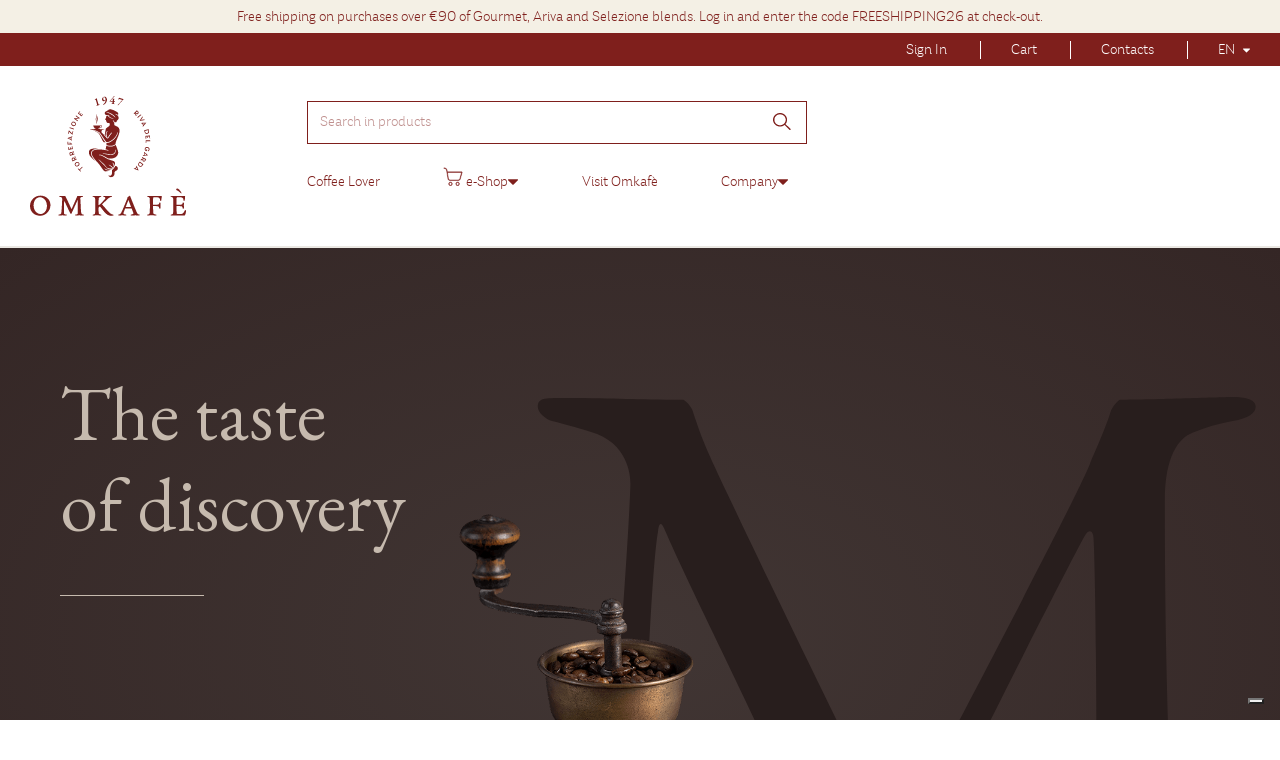

--- FILE ---
content_type: text/html; charset=UTF-8
request_url: https://www.omkafe.com/en/visita-omkafe?utm_source=ledrolandart&utm_medium=organico&utm_campaign=ledrolandart24&utm_content=ledrolandart24
body_size: 33083
content:
<!DOCTYPE html>
<html id="omkafe-site" lang="en">
<head>
    <script type="text/javascript">var _iub = _iub || {}; _iub.cons_instructions = _iub.cons_instructions || []; _iub.cons_instructions.push(["init", {api_key: "Jmfvt6pZfNrhd6gG1KjThkttKX1s8b1H"}]);</script>
    <script type="text/javascript" src="https://cdn.iubenda.com/cons/iubenda_cons.js" async></script>

    <!-- Google Ads -->
    <script async src="https://www.googletagmanager.com/gtag/js?id=AW-853937879"></script>
    <script>
        window.dataLayer = window.dataLayer || [];
        function gtag() {
            dataLayer.push(arguments);
        }
        gtag('js', new Date());
        gtag('config', 'AW-853937879');
        gtag('consent', 'default', { 'ad_storage': 'denied' });
    </script>
    <!-- -->

    <!-- Google Tag Manager -->
    <script>(function (w, d, s, l, i) {
            w[l] = w[l] || [];
            w[l].push({
                'gtm.start':
                    new Date().getTime(), event: 'gtm.js'
            });
            var f = d.getElementsByTagName(s)[0],
                j = d.createElement(s), dl = l != 'dataLayer' ? '&l=' + l : '';
            j.async = true;
            j.src =
                'https://www.googletagmanager.com/gtm.js?id=' + i + dl;
            f.parentNode.insertBefore(j, f);
        })(window, document, 'script', 'dataLayer', 'GTM-5RBDR3W');</script>
    <!-- End Google Tag Manager -->

    <meta charset="utf-8">
    <title>Museum - Omkafè</title>
    <meta name="description" content="Visit our exhibition and discover one of the great Italian myths: coffee">
    <meta name="author" content="Pigmento">
    <link rel="icon" type="image/vnd.microsoft.icon" href="/build/img/favicon_200x200_omkafe.png">
    <link rel="shortcut icon" type="image/x-icon" href="/build/img/favicon_200x200_omkafe.png">
    <meta name="google-site-verification" content="0LC5jhTXpqNJ-pdhX42uAJELMvSR9jMgubERrvCD37I"/>
    <meta name="HandheldFriendly" content="True">
<meta name="MobileOptimized" content="320">
<meta name="viewport" content="width=device-width, initial-scale=1.0">
<meta http-equiv="X-UA-Compatible" content="IE=edge,chrome=1">
<meta http-equiv="cleartype" content="on">
<meta name="format-detection" content="telephone=no">
    <link rel="stylesheet" href="/build/css/style.css">
    <script src="/build/js/app.js"></script>
    <meta name="facebook-domain-verification" content="be3keagf15o9w153m8qrzpv3nunvah"/>
    <script>
        !function (f, b, e, v, n, t, s) {
            if (f.fbq) return;
            n = f.fbq = function () {
                n.callMethod ?
                    n.callMethod.apply(n, arguments) : n.queue.push(arguments)
            };
            if (!f._fbq) f._fbq = n;
            n.push = n;
            n.loaded = !0;
            n.version = '2.0';
            n.queue = [];
            t = b.createElement(e);
            t.async = !0;
            t.src = v;
            s = b.getElementsByTagName(e)[0];
            s.parentNode.insertBefore(t, s)
        }(window, document, 'script',
            'https://connect.facebook.net/en_US/fbevents.js');
        fbq('init', '430068078060586');
        fbq('track', 'PageView');
        fbq('track', 'ViewContent', {
            content_name: 'Museum - Omkafè'
        });
    </script>
    <noscript><img height="1" width="1" style="display:none" src="https://www.facebook.com/tr?id=430068078060586&ev=PageView&noscript=1"/></noscript>
</head>
<body>
<div class="banner_site">
    <span>
      Free shipping on purchases over €90 of Gourmet, Ariva and Selezione blends. Log in and enter the code FREESHIPPING26 at check-out.
    </span>
</div>

<header class="c-banner">
    <div class="c-banner__secondary">
        <div class="o-constrained">
            <ul>
                                    <li>
                        <a data-account="login" href="https://shop.omkafe.com/en/login">Sign In</a>
                        <a hidden data-account="logged" href="https://shop.omkafe.com/en/my-account">Sign In</a>
                    </li>
                    <li><a href="https://shop.omkafe.com/en/cart?action=show">Cart</a></li>
                
                
                
                

                <li><a href="https://www.omkafe.com/en/contatti">Contacts</a></li>

                <li>
                    <div class="c-dropdown">
                        <span id="lang-toggler" class="c-dropdown__toggler">En
                            <svg x="0px" y="0px" width="292.362px" height="292.362px" viewBox="0 0 292.362 292.362" style="enable-background:new 0 0 292.362 292.362;" xml:space="preserve">
                                <g>
                                    <path d="M286.935,69.377c-3.614-3.617-7.898-5.424-12.848-5.424H18.274c-4.952,0-9.233,1.807-12.85,5.424 C1.807,72.998,0,77.279,0,82.228c0,4.948,1.807,9.229,5.424,12.847l127.907,127.907c3.621,3.617,7.902,5.428,12.85,5.428 s9.233-1.811,12.847-5.428L286.935,95.074c3.613-3.617,5.427-7.898,5.427-12.847C292.362,77.279,290.548,72.998,286.935,69.377z"/>
                                </g>
                            </svg>
                        </span>

                        <ul class="c-dropdown__content">

                            
                                
                                                                    <li><a data-lang-from="en" data-lang-to="it" href="https://www.omkafe.com/it/museo">It</a></li>
                                    <li><a data-lang-from="en" data-lang-to="en" href="https://www.omkafe.com/en/museo">En</a></li>
                                    <li><a data-lang-from="en" data-lang-to="de" href="https://www.omkafe.com/de/museo">De</a></li>
                                
                            
                        </ul>
                    </div>
                </li>
            </ul>
        </div>
    </div>
    <div class="c-banner__primary o-constrained">
        <div class="c-logo">
            <a href="https://www.omkafe.com/en"><img src="/build/img/logo.svg"></a>
        </div>
        <a id="nav-cart" href="
                    https://shop.omkafe.com/en/
                    ">e-Shop</a>
        <a id="nav-toggler" aria-hidden="true" href="#nav"></a>
        <nav id="nav" class="c-nav" role="navigation">
            <form action="https://shop.omkafe.com/en/search" method="get">
                <label class="u-visuallyhidden" for="site-search">Search in products</label>
                <input placeholder="Search in products" type="search" id="site-search" aria-label="Search in products" name="s" autocomplete="off">
                <button type="submit" aria-label="Search"><img src="/build/img/lente-icon.svg" alt=""></button>
            </form>
            <div class="c-panel c-panel__content">
                <ul class="o-grid o-grid--fourth o-grid--guttered-tight">
                                            <li>
                            <a class="c-sticker c-sticker--wide" href="https://shop.omkafe.com/en/4-coffee">
                                <div class="c-sticker__image">
                                    <img src="/build/img/foto_2025/foto_menu_caffe.jpg" alt="Coffee">
                                </div>
                                <p>Coffee</p>
                            </a>
                        </li>
                        <li>
                            <a class="c-sticker c-sticker--wide" href="https://shop.omkafe.com/en/12-tea-and-infusions">
                                <div class="c-sticker__image">
                                    <img src="/build/img/foto_2025/foto_menu_te.jpg" alt="Tea and infusions">
                                </div>
                                <p>Tea and infusions</p>
                            </a>
                        </li>
                        <li>
                            <a class="c-sticker c-sticker--wide" href="https://shop.omkafe.com/en/9-design">
                                <div class="c-sticker__image">
                                    <img src="/build/img/foto_2023/Landing_promo_BS196501.jpg" alt="Design">
                                </div>
                                <p>Design</p>
                            </a>
                        </li>
                        <li>
                            <a class="c-sticker c-sticker--wide" href="https://shop.omkafe.com/en/10-gift-ideas">
                                <div class="c-sticker__image">
                                    <img src="/build/img/foto_2023/Store_Body_BS195910.jpg" alt="Gift ideas">
                                </div>
                                <p>Gift ideas</p>
                            </a>
                        </li>
                                    </ul>
            </div>
            <ul>
                <li>
                    <a href="https://www.omkafe.com/en/coffee-lover">
                        Coffee Lover
                        <svg class="c-nav__goto" xmlns="http://www.w3.org/2000/svg" width="24" height="24" viewBox="0 0 24 24">
                            <polygon points="7.293 4.707 14.586 12 7.293 19.293 8.707 20.707 17.414 12 8.707 3.293 7.293 4.707"/>
                        </svg>
                    </a>
                </li>
                <li class="shop-nav-link">
                    <span id="shop-toggler">
                        <a href="#link-shop"><img width="20" src="/build/img/carrello_icon.svg"/>e-Shop</a>
                        <svg x="0px" y="0px" width="10px" height="10px" viewBox="0 0 292.362 292.362" style="enable-background:new 0 0 292.362 292.362" xml:space="preserve">
                            <g>
                                <path d="M286.935,69.377c-3.614-3.617-7.898-5.424-12.848-5.424H18.274c-4.952,0-9.233,1.807-12.85,5.424 C1.807,72.998,0,77.279,0,82.228c0,4.948,1.807,9.229,5.424,12.847l127.907,127.907c3.621,3.617,7.902,5.428,12.85,5.428 s9.233-1.811,12.847-5.428L286.935,95.074c3.613-3.617,5.427-7.898,5.427-12.847C292.362,77.279,290.548,72.998,286.935,69.377z"/>
                            </g>
                        </svg>
                    </span>
                </li>
                <li>
                    <a href="https://www.omkafe.com/en/museo">
                        Visit Omkafè
                        <svg class="c-nav__goto" xmlns="http://www.w3.org/2000/svg" width="24" height="24" viewBox="0 0 24 24">
                            <polygon points="7.293 4.707 14.586 12 7.293 19.293 8.707 20.707 17.414 12 8.707 3.293 7.293 4.707"/>
                        </svg>
                    </a>
                </li>

                
                <li class="azienda-nav-link">
                    <span id="azienda-toggler">
                        <a href="#link-azienda">Company</a>
                        <svg x="0px" y="0px" width="10px" height="10px" viewBox="0 0 292.362 292.362" style="enable-background:new 0 0 292.362 292.362" xml:space="preserve">
                            <g>
                                <path d="M286.935,69.377c-3.614-3.617-7.898-5.424-12.848-5.424H18.274c-4.952,0-9.233,1.807-12.85,5.424 C1.807,72.998,0,77.279,0,82.228c0,4.948,1.807,9.229,5.424,12.847l127.907,127.907c3.621,3.617,7.902,5.428,12.85,5.428 s9.233-1.811,12.847-5.428L286.935,95.074c3.613-3.617,5.427-7.898,5.427-12.847C292.362,77.279,290.548,72.998,286.935,69.377z"/>
                            </g>
                        </svg>
                    </span>
                </li>

                <li class="azienda-subnav-link">
                    <p>Company</p>
                    <ul>
                        <li>
                            <a href="https://www.omkafe.com/en/azienda">
                                Our story
                                <svg class="c-nav__goto" xmlns="http://www.w3.org/2000/svg" width="24" height="24" viewBox="0 0 24 24">
                                    <polygon points="7.293 4.707 14.586 12 7.293 19.293 8.707 20.707 17.414 12 8.707 3.293 7.293 4.707"/>
                                </svg>
                            </a>
                        </li>
                        <li>
                            <a href="https://www.omkafe.com/en/team">
                                Team
                                <svg class="c-nav__goto" xmlns="http://www.w3.org/2000/svg" width="24" height="24" viewBox="0 0 24 24">
                                    <polygon points="7.293 4.707 14.586 12 7.293 19.293 8.707 20.707 17.414 12 8.707 3.293 7.293 4.707"/>
                                </svg>
                            </a>
                        </li>
                    </ul>
                </li>

                                
                
                
                
                
                
                
                
            </ul>
        </nav>
    </div>

    <div id="link-shop" hidden class="c-panel c-panel__content o-constrained t-lighter o-bridge-horizontal-2x">
        <div class="o-constrained-narrow">
            <ul class="o-grid o-grid--fourth o-grid--guttered-tight">
                                    <li>
                        <a class="c-sticker c-sticker--wide" href="https://shop.omkafe.com/en/4-coffee">
                            <div class="c-sticker__image">
                                <img src="/build/img/foto_2025/foto_menu_caffe.jpg" alt="Coffee">
                            </div>
                            <p>Coffee</p>
                        </a>
                    </li>
                    <li>
                        <a class="c-sticker c-sticker--wide" href="https://shop.omkafe.com/en/12-tea-and-infusions">
                            <div class="c-sticker__image">
                                <img src="/build/img/foto_2025/foto_menu_te.jpg" alt="Tea and infusions">
                            </div>
                            <p>Tea and infusions</p>
                        </a>
                    </li>
                    <li>
                        <a class="c-sticker c-sticker--wide" href="https://shop.omkafe.com/en/9-design">
                            <div class="c-sticker__image">
                                <img src="/build/img/foto_2023/Landing_promo_BS196501.jpg" alt="Design">
                            </div>
                            <p>Design</p>
                        </a>
                    </li>
                    <li>
                        <a class="c-sticker c-sticker--wide" href="https://shop.omkafe.com/en/10-gift-ideas">
                            <div class="c-sticker__image">
                                <img src="/build/img/foto_2023/Store_Body_BS195910.jpg" alt="Gift ideas">
                            </div>
                            <p>Gift ideas</p>
                        </a>
                    </li>
                            </ul>
        </div>
    </div>


    <div id="link-azienda" hidden class="c-panel c-panel__content o-constrained t-lighter o-bridge-horizontal-2x">
        <div class="o-constrained-narrow">
            <ul class="o-grid o-grid--third o-grid--guttered-tight">
                <li>
                    <a class="c-sticker c-sticker--wide" href="https://www.omkafe.com/en/azienda">
                        <div class="c-sticker__image">
                            <img src="/build/img/menu/Foto_Storica_ottimizzata_1.webp" alt="Our story">
                        </div>
                        <p>Our story</p>
                    </a>
                </li>
                <li>
                    <a class="c-sticker c-sticker--wide" href="https://www.omkafe.com/en/team">
                        <div class="c-sticker__image">
                            <img src="/build/img/menu/Foto_Team_ottimizzata_2.webp" alt="Team">
                        </div>
                        <p>Team</p>
                    </a>
                </li>
            </ul>
        </div>
    </div>

</header>

    <main>
        <div class="c-hero c-hero--left c-hero--strong c-hero--offset-image">
            <div class="o-constrained">
                <h2 class="c-hero__title reveal-bottom">The taste <br> of discovery</h2>
                <div class="c-hero__media reveal-bottom">
                    <img width="600" src="/build/img/museo/omk_museo_macininolaterale.png" alt="">
                </div>
                <div class="c-hero__emblem-alt reveal-bottom"><svg width="746" height="581" xmlns="http://www.w3.org/2000/svg" xmlns:xlink="http://www.w3.org/1999/xlink"><defs><path id="a" d="M.653.072h744.565v579.79H.653z"/></defs><g transform="translate(0 .93)" fill="none" fill-rule="evenodd"><mask id="b" fill="#fff"><use xlink:href="#a"/></mask><path d="M49.637.962c57.89 0 67.69 1.777 119.349 1.777 1.783 0 8.9 7.124 9.792 11.583 10.691 32.95 16.033 42.75 33.85 81.042C262.5 200.462 365.81 414.212 378.276 431.129c1.784 2.675 7.125 5.35 8.91 2.675C395.201 418.663 561.751 104.271 576 66.864c.884-3.56 15.135-33.842 20.484-51.65.891-4.458 8.016-12.475 9.792-12.475C638.343 2.739 710.484.07 718.501.07c11.575 0 23.15 1.776 23.15 9.792 0 6.234-7.124 11.584-23.15 14.25-14.25 2.675-26.724 6.235-40.082 11.584-13.36 5.34-27.609 22.265-27.609 68.574 0 247.591 9.8 360.708 12.467 385.641 5.35 40.075 15.142 48.984 57.892 61.45 16.032 3.566 24.05 10.692 24.05 16.925 0 7.125-12.468 11.576-25.833 11.576-9.793 0-78.368-4.451-111.326-4.451-16.924 0-46.308 2.674-67.683 2.674-9.8 0-24.05-3.566-24.05-12.473 0-8.017 10.69-12.467 23.157-16.026 36.517-10.691 38.294-31.175 40.967-64.125 3.567-40.082 1.784-298.365-.89-343.782 0-6.234-3.56-11.583-8.909-2.675-9.793 16.925-109.542 212.857-144.275 285.89-21.375 46.318-41.859 92.625-55.224 127.359-9.793 25.832-14.251 24.942-20.484 24.942-5.342 0-10.684-7.125-13.36-16.925-6.232-22.267-16.032-51.658-32.948-94.408-48.092-117.559-121.126-258.275-154.083-333.983-2.667-6.234-5.343-7.124-6.233 2.675-7.126 37.407-16.918 261.841-14.25 343.782 1.783 45.418 8.907 57.892 54.332 72.142 19.592 5.34 24.043 8.9 24.043 16.917 0 7.124-9.793 10.69-24.043 10.69-28.5 0-65.908-2.674-89.066-2.674-21.375 0-48.984 2.674-71.25 2.674-13.358 0-23.158-2.674-23.158-12.473 0-3.56 6.234-9.793 17.817-12.467 55.216-16.034 60.558-31.167 67.684-81.933 8.907-61.458 28.499-317.958 30.282-384.75 0-7.126-1.783-40.974-40.075-51.658-15.142-4.457-26.724-8.017-38.3-10.691-6.233-1.777-14.25-8.017-14.25-14.25 0-8.902 6.234-8.902 25.826-8.902" fill="#281E1D" mask="url(#b)"/></g></svg></div>
            </div>
        </div>
        <div class="o-constrained-tight u-margin-bottom-3x u-centered">
            <img class="u-margin-bottom" src="/build/img/museo/logo_museo.svg" alt="logo museo">
            <p>Visit the Omkafè museum . Make your experience at lake Garda unforgettable by discovering the deepest secrets about coffee . <br> The Omkafè Museum is the interactive path to live a visual, tactile and olfactory experience dedicated to the history of coffee . The visitor will be able to touch and smell the raw and roasted coffee and learn about the different types of raw materials, understand how the extraction techniques work and see live one of the first coffee makers and espresso coffee machines . A journey to discover legends, recipes and ancient secrets that are part of our history . <br> The visit to the museum is not guided, you can do it on your own. <br> Free entry . </p>
            <img src="/build/img/museo/macinino-icon.svg" alt="">
        </div>
        <div class=" u-margin-bottom-3x">
            <div class="c-slider c-slider--horizontal-alt">
                <ul class="c-slider__container">
                    <li><img class="u-width-100 u-block" src="/build/img/museo/omk_museo01.jpg" alt=""></li>
                    <li><img class="u-width-100 u-block" src="/build/img/museo/omk_museo02.jpg" alt=""></li>
                    <li><img class="u-width-100 u-block" src="/build/img/museo/OMK_Museo_slider03.jpg" alt=""></li>
                    <li><img class="u-width-100 u-block" src="/build/img/museo/OMK_Museo_slider04.jpg" alt=""></li>
                    <li><img class="u-width-100 u-block" src="/build/img/museo/OMK_Museo_slider05.jpg" alt=""></li>
                    <li><img class="u-width-100 u-block" src="/build/img/museo/OMK_Museo_slider06.jpg" alt=""></li>
                </ul>
            </div>
        </div>
        
        <div class="c-boombox c-boombox--lighter">
            <div class="c-boombox__content">
                <h3 class="c-boombox__title">Visit the museum</h3>
                <p>
                    Omkafè museum is an interactive journey where you&#039;ll use all your senses to discover the world of coffee and its history . You will touch and smell raw and roasted coffee, learn about various raw materials, understand how extraction techniques work, and see one of the very first Moka pots and coffee machines . A journey through legends, recipes, and ancient secrets . 
                </p>
            </div>
            <figure class="c-boombox__media">
                <video autoplay muted loop playsinline width="100%">
                    <source src="/build/video/museo.mp4" type="video/mp4">
                    Sorry but your browser doesn&#039;t support MP4 format . 
                </video>
            </figure>
            <div class="c-boombox__emblem"><svg width="727" height="567" viewBox="0 0 727 567" fill="none" xmlns="http://www.w3.org/2000/svg">
<path opacity="0.0416434" fill-rule="evenodd" clip-rule="evenodd" d="M48.7606 1.84148C105.208 1.84148 114.764 3.57554 165.134 3.57554C166.872 3.57554 173.813 10.5304 174.682 14.8828C185.107 47.0491 190.316 56.6158 207.687 93.9974C256.318 196.596 357.052 405.261 369.206 421.776C370.946 424.387 376.154 426.998 377.894 424.387C385.71 409.606 548.107 102.693 562.001 66.1751C562.863 62.7004 576.758 33.1384 581.974 15.7531C582.843 11.4016 589.79 3.57554 591.522 3.57554C622.788 3.57554 693.13 0.971191 700.947 0.971191C712.234 0.971191 723.52 2.70525 723.52 10.5304C723.52 16.6159 716.574 21.8386 700.947 24.442C687.053 27.0529 674.89 30.5276 661.865 35.7493C648.839 40.9636 634.944 57.4852 634.944 102.693C634.944 344.395 644.5 454.82 647.1 479.16C652.317 518.282 661.865 526.979 703.548 539.149C719.181 542.63 726.998 549.586 726.998 555.67C726.998 562.626 714.842 566.971 701.81 566.971C692.262 566.971 625.396 562.626 593.26 562.626C576.758 562.626 548.107 565.237 527.265 565.237C517.709 565.237 503.814 561.756 503.814 553.06C503.814 545.234 514.239 540.89 526.394 537.416C562.001 526.979 563.733 506.983 566.34 474.816C569.818 435.688 568.079 183.548 565.471 139.212C565.471 133.126 562.001 127.904 556.785 136.601C547.236 153.122 449.974 344.395 416.107 415.69C395.265 460.906 375.292 506.111 362.26 540.019C352.712 565.237 348.364 564.368 342.287 564.368C337.078 564.368 331.87 557.412 329.261 547.845C323.184 526.108 313.628 497.416 297.133 455.683C250.24 340.921 179.028 203.552 146.892 129.645C144.292 123.559 141.683 122.69 140.815 132.256C133.867 168.774 124.319 387.869 126.92 467.86C128.659 512.198 135.606 524.375 179.897 538.286C199.001 543.5 203.341 546.975 203.341 554.801C203.341 561.756 193.793 565.237 179.897 565.237C152.109 565.237 115.633 562.626 93.0524 562.626C72.2104 562.626 45.2901 565.237 23.5798 565.237C10.5537 565.237 0.998291 562.626 0.998291 553.06C0.998291 549.586 7.07666 543.5 18.3707 540.89C72.2104 525.237 77.4195 510.465 84.3672 460.906C93.0524 400.909 112.156 150.511 113.894 85.3084C113.894 78.3517 112.156 45.3085 74.8183 34.879C60.0546 30.5276 48.7606 27.0529 37.4741 24.442C31.3957 22.708 23.5798 16.6159 23.5798 10.5304C23.5798 1.84148 29.6572 1.84148 48.7606 1.84148Z" fill="#281E1D"/>
</svg>
</div>
        </div>
        <div class="c-boombox c-boombox--reverse">
            <div class="c-boombox__content">
                <div class="u-centered u-margin-bottom"><img src="/build/img/flower-divisor.svg" alt=""></div>
                <p>
                    Omkafè interactive museum is ideal for children, families, and schools . Children and grownups will discover the magic world of coffee also through fun riddles and demos . A journey through the senses to learn the story of roasting and the various types of coffee and extraction techniques while having fun . 
                </p>
            </div>
            <figure class="c-boombox__media">
                <img src="/build/img/museo/omk_museo_Manocaffe.png" alt="">
            </figure>
        </div>

        

        <div id="store" class="c-boombox c-boombox--reverse c-boombox--strong">
            <div class="c-boombox__content">
                <h3 class="c-boombox__title">Discover the Store</h3>
                <p>The journey will end with a pleasant tasting of our coffee . Savour the excellence of Omkafè blends and visit our store to bring home our products and many other delicacies . </p>
                <p class="u-centered"><a href="https://www.omkafe.com/en/store" class="c-button c-button--secondary c-button--secondary__light">Discover the Store</a></p>
            </div>
            <div class="c-boombox__emblem"><svg width="472" height="473" viewBox="0 0 472 473" fill="none" xmlns="http://www.w3.org/2000/svg">
<g opacity="0.346449">
<path d="M408.484 408.462L389.089 409H356.975V376.886L328.141 348.051L306.542 326.452L294.125 314.036L253.295 273.206L221.664 241.574L221.181 241.092L255.421 275.331L221.405 241.315L201.537 221.449H182V182H221.448V202.198L241.315 221.406L275.331 255.42L241.093 221.182L241.573 221.664L273.207 253.294L314.036 294.126L330.098 310.186L348.052 328.14L376.886 356.975H409V389.088L408.484 408.462" stroke="#FFFBFA" stroke-width="0.293"/>
<path fill-rule="evenodd" clip-rule="evenodd" d="M408.593 333.171L420.422 319.094C520.34 210.931 446.538 104.642 430.58 84.586C414.621 64.5289 410.642 44.4817 408.647 42.4756L408.593 42.5306C406.596 44.5339 402.604 64.5783 386.63 84.6227C370.656 104.667 296.777 210.902 396.613 319.14L408.593 333.171Z" stroke="#FFFBFA" stroke-width="0.293"/>
<path d="M408.665 42.4756L408.457 366.14" stroke="#FFFBFA" stroke-width="0.293"/>
<mask id="mask0" mask-type="alpha" maskUnits="userSpaceOnUse" x="345" y="42" width="127" height="291">
<path fill-rule="evenodd" clip-rule="evenodd" d="M430.58 84.488C446.54 104.498 520.338 210.548 420.424 318.467L408.593 332.513L396.613 318.512C296.777 210.518 370.656 104.524 386.63 84.5246C402.604 64.5269 406.596 44.5263 408.593 42.5276L408.647 42.4727C410.642 44.4743 414.621 64.4762 430.58 84.488Z" fill="white"/>
</mask>
<g mask="url(#mask0)">
<path d="M471.795 46.292L408.666 118.552L345.33 46.292" stroke="#FFFBFA" stroke-width="0.293"/>
</g>
<mask id="mask1" mask-type="alpha" maskUnits="userSpaceOnUse" x="345" y="42" width="127" height="291">
<path fill-rule="evenodd" clip-rule="evenodd" d="M430.58 84.488C446.54 104.498 520.338 210.548 420.424 318.467L408.593 332.513L396.613 318.512C296.777 210.518 370.656 104.524 386.63 84.5246C402.604 64.5269 406.596 44.5263 408.593 42.5276L408.647 42.4727C410.642 44.4743 414.621 64.4762 430.58 84.488Z" fill="white"/>
</mask>
<g mask="url(#mask1)">
<path d="M471.795 131.508L408.666 203.768L345.33 131.508" stroke="#FFFBFA" stroke-width="0.293"/>
</g>
<mask id="mask2" mask-type="alpha" maskUnits="userSpaceOnUse" x="345" y="42" width="127" height="291">
<path fill-rule="evenodd" clip-rule="evenodd" d="M430.58 84.488C446.54 104.498 520.338 210.548 420.424 318.467L408.593 332.513L396.613 318.512C296.777 210.518 370.656 104.524 386.63 84.5246C402.604 64.5269 406.596 44.5263 408.593 42.5276L408.647 42.4727C410.642 44.4743 414.621 64.4762 430.58 84.488Z" fill="white"/>
</mask>
<g mask="url(#mask2)">
<path d="M471.795 216.724L408.666 288.984L345.33 216.724" stroke="#FFFBFA" stroke-width="0.293"/>
</g>
<path fill-rule="evenodd" clip-rule="evenodd" d="M408.469 333.301L420.321 319.218C520.435 211.007 446.488 104.67 430.499 84.6052C414.508 64.5392 410.522 44.4831 408.522 42.4761L408.469 42.5311C406.468 44.5353 402.467 64.5886 386.462 84.6419C370.456 104.695 296.432 210.977 396.464 319.263L408.469 333.301Z" stroke="#FFFBFA" stroke-width="0.293"/>
<path fill-rule="evenodd" clip-rule="evenodd" d="M332.623 409.257L318.573 397.377C210.612 297.032 104.522 371.149 84.5035 387.176C64.4854 403.204 44.4757 407.199 42.4734 409.204L42.5269 409.257C44.5279 411.263 64.5347 415.274 84.5415 431.316C104.548 447.358 210.583 521.554 318.619 421.29L332.623 409.257Z" stroke="#FFFBFA" stroke-width="0.293"/>
<path d="M42.4748 409.184L365.531 409.393" stroke="#FFFBFA" stroke-width="0.293"/>
<mask id="mask3" mask-type="alpha" maskUnits="userSpaceOnUse" x="42" y="345" width="291" height="127">
<path fill-rule="evenodd" clip-rule="evenodd" d="M318.467 396.701L332.512 408.531L318.513 420.512C210.518 520.348 104.524 446.469 84.5258 430.494C64.5267 414.521 44.5276 410.527 42.5274 408.531L42.4739 408.476C44.4755 406.482 64.476 402.504 84.4878 386.544C96.7381 376.776 141.229 345.329 198.658 345.331C235.039 345.331 276.615 357.952 318.467 396.701Z" fill="white"/>
</mask>
<g mask="url(#mask3)">
<path d="M46.2924 345.329L118.553 408.458L46.2924 471.793" stroke="#FFFBFA" stroke-width="0.293"/>
</g>
<mask id="mask4" mask-type="alpha" maskUnits="userSpaceOnUse" x="42" y="345" width="291" height="127">
<path fill-rule="evenodd" clip-rule="evenodd" d="M318.467 396.701L332.512 408.531L318.513 420.512C210.518 520.348 104.524 446.469 84.5258 430.494C64.5267 414.521 44.5276 410.527 42.5274 408.531L42.4739 408.476C44.4755 406.482 64.476 402.504 84.4878 386.544C96.7381 376.776 141.229 345.329 198.658 345.331C235.039 345.331 276.615 357.952 318.467 396.701Z" fill="white"/>
</mask>
<g mask="url(#mask4)">
<path d="M131.507 345.329L203.768 408.458L131.507 471.793" stroke="#FFFBFA" stroke-width="0.293"/>
</g>
<mask id="mask5" mask-type="alpha" maskUnits="userSpaceOnUse" x="42" y="345" width="291" height="127">
<path fill-rule="evenodd" clip-rule="evenodd" d="M318.467 396.701L332.512 408.531L318.513 420.512C210.518 520.348 104.524 446.469 84.5258 430.494C64.5267 414.521 44.5276 410.527 42.5274 408.531L42.4739 408.476C44.4755 406.482 64.476 402.504 84.4878 386.544C96.7381 376.776 141.229 345.329 198.658 345.331C235.039 345.331 276.615 357.952 318.467 396.701Z" fill="white"/>
</mask>
<g mask="url(#mask5)">
<path d="M216.724 345.329L288.984 408.458L216.724 471.793" stroke="#FFFBFA" stroke-width="0.293"/>
</g>
<path fill-rule="evenodd" clip-rule="evenodd" d="M332.512 408.368L318.459 396.509C210.482 296.338 104.375 370.326 84.3539 386.325C64.3327 402.325 44.32 406.314 42.3173 408.315L42.3708 408.368C44.3721 410.37 64.382 414.375 84.3919 430.389C104.402 446.403 210.452 520.47 318.506 420.38L332.512 408.368Z" stroke="#FFFBFA" stroke-width="0.293"/>
<path fill-rule="evenodd" clip-rule="evenodd" d="M163.48 162.958L162.252 148.476C157.867 32.1368 57.2482 14.1656 37.1243 11.9127C16.9989 9.66115 3.5885 0.701604 1.35204 0.700195V0.76078C1.35204 2.9982 10.2965 16.4213 12.533 36.5553C14.7694 56.6907 32.6598 157.365 148.945 161.84L163.48 162.958Z" stroke="#FFFBFA" stroke-width="0.293"/>
<path d="M1.36264 0.689453L181.797 181.433" stroke="#FFFBFA" stroke-width="0.293"/>
<mask id="mask6" mask-type="alpha" maskUnits="userSpaceOnUse" x="1" y="0" width="164" height="164">
<path fill-rule="evenodd" clip-rule="evenodd" d="M37.2424 11.9536C57.4306 14.2143 158.37 32.2472 162.771 148.984L164.002 163.518L149.42 162.395C32.7636 157.905 14.8176 56.8854 12.5726 36.6808C10.3304 16.4777 1.35596 3.00853 1.35596 0.762016V0.702637C3.59956 0.704051 17.0542 9.69295 37.2424 11.9536Z" fill="white"/>
</mask>
<g mask="url(#mask6)">
<path d="M73.3763 1.77588L78.4414 77.821L2.33253 72.8685" stroke="#FFFBFA" stroke-width="0.293"/>
</g>
<mask id="mask7" mask-type="alpha" maskUnits="userSpaceOnUse" x="1" y="0" width="164" height="164">
<path fill-rule="evenodd" clip-rule="evenodd" d="M37.2424 11.9536C57.4306 14.2143 158.37 32.2472 162.771 148.984L164.002 163.518L149.42 162.395C32.7636 157.905 14.8176 56.8854 12.5726 36.6808C10.3304 16.4777 1.35596 3.00853 1.35596 0.762016V0.702637C3.59956 0.704051 17.0542 9.69295 37.2424 11.9536Z" fill="white"/>
</mask>
<g mask="url(#mask7)">
<path d="M120.802 49.231L125.867 125.275L49.7569 120.324" stroke="#FFFBFA" stroke-width="0.293"/>
</g>
<path fill-rule="evenodd" clip-rule="evenodd" d="M163 163L161.773 148.54C157.391 32.3866 56.8519 14.444 36.7439 12.1946C16.6344 9.9467 3.2347 1.00141 1 1V1.06049C1 3.29435 9.93738 16.6961 12.1721 36.7981C14.4068 56.9014 32.2829 157.415 148.476 161.883L163 163Z" stroke="#FFFBFA" stroke-width="0.293"/>
</g>
</svg>
</div>
            <figure class="c-boombox__media c-boombox__media--vertical">
                <div class="c-slider c-slider--horizontal-alt">
                    <ul class="c-slider__container">
                        
                        <li><img src="/build/img/museo/visita_scopri01.jpg" alt=""></li>
                        <li><img src="/build/img/museo/visita_scopri02.jpg" alt=""></li>
                        <li><img src="/build/img/foto_2023/Museo_Gallery_BS195961.jpg" alt=""></li>


                        <li><img src="/build/img/museo/visita_scopri04.jpg" alt=""></li>
                    </ul>
                </div>
            </figure>
        </div>

        

        <div>
            <h4 class="c-lead c-lead__bigger">You might also like:</h4>
            <ul class="o-grid o-grid--stretch o-grid--half@ms o-grid--guttered-tight c-dock-links u-zero">
                                    <li><a href="https://www.omkafe.com/en/contatti"><img src="/build/img/pre-footer/omk_fondo_pagina_contatti.png" alt=""> <span>Contacts</span></a></li>
                                <li class="c-dock-links__highlight"><a href="https://www.omkafe.com/en/produzione-servizi"><img src="/build/img/pre-footer/omk_fondo_pagina_servizi.png" alt=""> <span>Production and services</span></a></li>
            </ul>
        </div>
    </main>
<footer class="c-foot" role="contentinfo">
    <div class="o-constrained-narrow">
        <div class="u-centered u-margin-bottom">
            <img src="/build/img/logo-footer.svg">
        </div>
        <div class="o-grid o-grid--guttered">
            <div class="u-width-75@ls">
                <ul class="o-grid o-grid--guttered o-grid--third@ls">
                    <li>
                        <h4>Omkafè</h4>
                        <ul>
                            <li><a href="https://www.omkafe.com/en/azienda">Who we are</a></li>
                            <li><a href="https://www.omkafe.com/en/contatti#map">Where to find us</a></li>
                            <li><a href="
                                                                    https://shop.omkafe.com/en/4-coffee
                                                                ">e-Shop</a></li>
                            <li><a href="https://www.omkafe.com/en/press">Media Kit</a></li>
                                                    </ul>
                    </li>
                    <li>
                        <h4>Info</h4>
                        <ul>
                            <li><a href="https://shop.omkafe.com/en/content/1-consegna">Where is my order?</a></li>
                            <li><a href="https://shop.omkafe.com/en/content/5-pagamento-sicuro">Payment method</a></li>
                            <li><a href="https://shop.omkafe.com/en/content/3-termini-e-condizioni-di-uso">Terms and conditions</a></li>
                            <li><a href="https://shop.omkafe.com/en/content/2-note-legali">Legal notices</a></li>
                        </ul>
                    </li>
                    <li>
                        <h4>Customer care</h4>
                        <ul>
                            <li><a href="tel:+390464552761">+39 0464552761</a>
                                <p>(<a href="https://www.omkafe.com/en/contatti#orari">Discover the timetables</a>)</p></li>
                            <li><a href="https://shop.omkafe.com">omkafe.com</a></li>
                        </ul>
                    </li>
                </ul>
            </div>
            <div class="u-width-25@ls">
                <h4 class="c-up">Subscribe to our newsletter</h4>
                <p>Stay updated on all the news and promotions of the Omkafè world.</p>
                <p class="u-centered">
                    <a class="c-button c-button--primary u-width-90" href="/en/form">Subscribe</a>
                </p>
                
            </div>
        </div>
    </div>
    <div class="c-foot__secondary">
        <div class="o-constrained">
            <small>&copy; Omkafè S.r.l. | USt-IdNr. / Str.-Nr. 02170640227 - REA TN 205026 - SDI A4707H7</small>
            <p>
                <a href="https://shop.omkafe.com/en/content/6-privacy-policy">Privacy Policy</a> | <a href="https://shop.omkafe.com/en/content/7-cookies-policy">Cookies Policy</a> | <a href="https://www.omkafe.com/en/credits">Credits</a>
            </p>
            <ul class="o-inline-list">
                <li><a href="https://www.instagram.com/omkafe_arco" target="_blank"><img src="/build/img/instagram-icon.svg"></a></li>
                <li><a href="https://www.facebook.com/omkafe/" target="_blank"><img src="/build/img/facebook-icon.svg"></a></li>
                <li><a href="https://www.tripadvisor.it/Attraction_Review-g670770-d6525725-Reviews-Omkafe-Arco_Province_of_Trento_Trentino_Alto_Adige.html" target="_blank"><img src="/build/img/tripadvisor-icon.svg"></a></li>
                <li><a href="https://www.linkedin.com/company/omkafe/" target="_blank"><img src="/build/img/linkedin-icon.svg"></a></li>
            </ul>
        </div>
    </div>
</footer>

    <script type="text/javascript">
        var _iub = _iub || [];
        _iub.csConfiguration = {
            "askConsentAtCookiePolicyUpdate": true, "countryDetection": true, "enableFadp": true, "enableLgpd": true, "enableTcf": true, "enableUspr": true, "googleAdditionalConsentMode": true, "lgpdAppliesGlobally": false, "perPurposeConsent": true, "siteId": 2152704, "whitelabel": false, "cookiePolicyId": 56735449, "lang": "en", "banner": {
                "acceptButtonCaptionColor": "#ffffff",
                "acceptButtonColor": "#1b8b17",
                "acceptButtonDisplay": true,
                "backgroundColor": "#ffffff",
                "brandBackgroundColor": "#FFFFFF",
                "brandTextColor": "#000000",
                "closeButtonRejects": true,
                "customizeButtonCaptionColor": "white",
                "customizeButtonColor": "#212121",
                "customizeButtonDisplay": true,
                "explicitWithdrawal": true,
                "listPurposes": true,
                "logo": "[data-uri]",
                "position": "bottom",
                "rejectButtonCaptionColor": "white",
                "rejectButtonColor": "#7f1f1c",
                "rejectButtonDisplay": true,
                "showPurposesToggles": true,
                "textColor": "#010101"
            }
        };
    </script>
    <script type="text/javascript" src="//cs.iubenda.com/sync/2152704.js"></script>
    <script type="text/javascript" src="//cdn.iubenda.com/cs/tcf/stub-v2.js"></script>
    <script type="text/javascript" src="//cdn.iubenda.com/cs/tcf/safe-tcf-v2.js"></script>
    <script type="text/javascript" src="//cdn.iubenda.com/cs/gpp/stub.js"></script>
    <script type="text/javascript" src="//cdn.iubenda.com/cs/iubenda_cs.js" charset="UTF-8" async></script>
    
</body>
</html>


--- FILE ---
content_type: text/css
request_url: https://www.omkafe.com/build/css/style.css
body_size: 12632
content:
@import url(https://fonts.googleapis.com/css2?family=EB+Garamond&display=swap);@charset "UTF-8";
/*! normalize.css v8.0.1 | MIT License | github.com/necolas/normalize.css */html{line-height:1.15}body{margin:0}main{display:block}h1{font-size:2em;margin:.67em 0}hr{box-sizing:content-box;height:0;overflow:visible}pre{font-family:monospace,monospace;font-size:1em}a{background-color:transparent}abbr[title]{border-bottom:none;text-decoration:underline;-webkit-text-decoration:underline dotted;text-decoration:underline dotted}b,strong{font-weight:bolder}code,kbd,samp{font-family:monospace,monospace;font-size:1em}small{font-size:80%}sub,sup{font-size:75%;line-height:0;position:relative;vertical-align:baseline}sub{bottom:-.25em}sup{top:-.5em}img{border-style:none}button,input,optgroup,select,textarea{font-family:inherit;font-size:100%;line-height:1.15;margin:0}button,input{overflow:visible}button,select{text-transform:none}[type=button],[type=reset],[type=submit],button{-webkit-appearance:button}[type=button]::-moz-focus-inner,[type=reset]::-moz-focus-inner,[type=submit]::-moz-focus-inner,button::-moz-focus-inner{border-style:none;padding:0}[type=button]:-moz-focusring,[type=reset]:-moz-focusring,[type=submit]:-moz-focusring,button:-moz-focusring{outline:1px dotted ButtonText}fieldset{padding:.35em .75em .625em}legend{box-sizing:border-box;color:inherit;display:table;max-width:100%;padding:0;white-space:normal}progress{vertical-align:baseline}textarea{overflow:auto}[type=checkbox],[type=radio]{box-sizing:border-box;padding:0}[type=number]::-webkit-inner-spin-button,[type=number]::-webkit-outer-spin-button{height:auto}[type=search]{-webkit-appearance:textfield;outline-offset:-2px}[type=search]::-webkit-search-decoration{-webkit-appearance:none}::-webkit-file-upload-button{-webkit-appearance:button;font:inherit}details{display:block}summary{display:list-item}[hidden],template{display:none}@-webkit-viewport{width:device-width}@-moz-viewport{width:device-width}@-ms-viewport{width:device-width}@-o-viewport{width:device-width}@viewport{width:device-width}@font-face{font-family:lacalight;src:url(../fonts/laca_light-webfont.woff2) format("woff2"),url(../fonts/laca_light-webfont.woff) format("woff");font-weight:300;font-style:normal}@font-face{font-family:lacaregular;src:url(../fonts/laca_regular-webfont.woff2) format("woff2"),url(../fonts/laca_regular-webfont.woff) format("woff");font-weight:400;font-style:normal}*{box-sizing:border-box}:root{--baselineheight:1.5}@media only screen and (min-width:62em){:root{--baselineheight:1.67}}html{font-family:lacalight,Arial,Helvetica Neue,Helvetica,sans-serif;font-weight:300;color:#332625;font-size:100%;background:#fff;-webkit-overflow-scrolling:touch;-webkit-tap-highlight-color:#EBE8E3;-ms-text-size-adjust:100%;-webkit-text-size-adjust:100%;overflow-x:hidden}@supports (--baselineheight:1.5){@media only screen and (min-width:62em){html{font-size:112.5%}}}html.is-menu-open{overflow:hidden}body{width:100%;max-width:none}body.is-menu-open{overflow:hidden}a{background:transparent;color:#7f1f1c}a:active,a:hover{outline:0}a:hover{text-decoration:none}a:active,a:hover{color:#551513}video{display:block}figure{margin:0;padding:0}img{max-width:100%}b,strong{font-weight:800;font-family:lacaregular,Arial,Helvetica Neue,Helvetica,sans-serif}.t-bordeux{color:#7f1f1c}.t-light{background-color:#c6baae}.t-lighter{background-color:#f4f0e5}.t-white{background-color:#fff}.t-black{background-color:#000}.t-black,.t-black a{color:#fff}.t-lightest{background-color:#ebe8e3}@media only screen and (min-width:62em){.t-stripe-white{background:linear-gradient(transparent 40%,#fff 0)}}.t-maya-pattern{background:purple;color:#fff}.t-patternized{background:url(../img/pattern.png) no-repeat top!important;background-size:contain!important;padding-top:0!important;padding-bottom:0!important}@media only screen and (min-width:62em){.t-patternized{background-size:auto!important;margin-top:3rem;margin-top:calc(var(--baselineheight)*2rem);margin-bottom:3rem;margin-bottom:calc(var(--baselineheight)*2rem)}}.t-patternized-deep{background:#000 url(../img/texture-maya.svg) repeat-x top!important;color:#a97357;background-size:contain!important;padding-top:3rem;padding-top:calc(var(--baselineheight)*2rem);padding-bottom:0!important}@media only screen and (min-width:62em){.t-patternized-deep{background-size:auto!important;margin-top:3rem;margin-top:calc(var(--baselineheight)*2rem);margin-bottom:3rem;margin-bottom:calc(var(--baselineheight)*2rem)}}.t-patternized-green{background:url(../img/pattern-green.png) repeat-x top!important;background-size:cover;padding-top:0!important;padding-bottom:0!important}.t-patternized-green h2,.t-patternized-green h3{color:#7b9c89}@media only screen and (min-width:62em){.t-patternized-green{margin-top:3rem;margin-top:calc(var(--baselineheight)*2rem);margin-bottom:3rem;margin-bottom:calc(var(--baselineheight)*2rem)}}.t-patternized-red{background:url(../img/pattern-red.png) no-repeat top!important;background-size:cover;padding-top:0!important;padding-bottom:0!important}.t-patternized-red h2,.t-patternized-red h3{color:#7f1f1c}@media only screen and (min-width:62em){.t-patternized-red{margin-top:3rem;margin-top:calc(var(--baselineheight)*2rem);margin-bottom:3rem;margin-bottom:calc(var(--baselineheight)*2rem)}}.t-double-flowers{background-image:url(../img/left-flower.svg),url(../img/right-flower.svg);background-repeat:no-repeat,no-repeat!important;background-position:5% 4%,95% 4%!important;background-size:20%!important}@media only screen and (min-width:62em){.t-double-flowers{background-size:auto;background-position:5% 5%,95% 5%}}.t-triple-leaf{background-image:url(../img/academy/vision_vettoriale.svg);background-repeat:no-repeat;background-position:90% 25%;background-size:auto}@media only screen and (min-width:62em){.t-triple-leaf{background-size:15%}}@media only screen and (min-width:62em){.t-f-light{background:url(../img/miscele_filtro/filtro leggero.png) no-repeat 50%;background-size:50%}}@media only screen and (min-width:62em){.t-f-italiano{background:url(../img/miscele_filtro/filtro_italiano.png) no-repeat 50%;background-size:50%}}@media only screen and (min-width:62em){.t-f-famiglia{background:url(../img/miscele_classiche/aroma_di_famiglia.png) no-repeat 50%;background-size:50%}}@media only screen and (min-width:62em){.t-q-quotidiano{background:url(../img/miscele_classiche/aroma_quotidiano.svg) no-repeat 50%;background-size:95%}}@media only screen and (min-width:62em){.t-a-amor{background:url(../img/miscele_classiche/amor_d-aroma.png) no-repeat 50%;background-size:95%}}@media only screen and (min-width:62em){.t-d-diamante{background:url(../img/miscele/D_diamante.svg) no-repeat 50%;background-size:95%;width:100%}}@media only screen and (min-width:62em){.t-p-platino{background:url(../img/miscele/P_platino.svg) no-repeat 50%;background-size:70%;width:100%}}@media only screen and (min-width:62em){.t-o-oro{background:url(../img/miscele/O_oro.svg) no-repeat 50%;background-size:90%;width:100%}}.ariva-deep{background:#000}.ariva-leaf--topright{position:absolute;top:-200px;right:-50px}@media only screen and (max-width:61.9375em){.ariva-leaf--topright{max-width:150px}}.ariva-leaf--bottomleft{position:absolute;bottom:200px;left:-100px}@media only screen and (max-width:61.9375em){.ariva-leaf--bottomleft{max-width:150px}}.ariva-leaf--rotate{transform:rotate(90deg)}.h2,.h3,h1,h2,h3,h4,h5,h6{font-family:EB Garamond,Georgia,Times,Times New Roman,serif;font-weight:400;color:inherit;text-rendering:optimizelegibility;-webkit-font-smoothing:antialiased}h1{font-size:1.25rem;line-height:3rem;line-height:calc(var(--baselineheight)*2rem);margin-top:1.5rem;margin-top:calc(var(--baselineheight)*1rem);margin-bottom:1.5rem;margin-bottom:calc(var(--baselineheight)*1rem)}@media only screen and (min-width:62em){h1{font-size:1.875rem;line-height:4.5rem;line-height:calc(var(--baselineheight)*3rem);margin-top:3rem;margin-top:calc(var(--baselineheight)*2rem);margin-bottom:1.5rem;margin-bottom:calc(var(--baselineheight)*1rem)}}.h2,h2{font-size:1.25rem;line-height:3rem;line-height:calc(var(--baselineheight)*2rem);margin-top:1.5rem;margin-top:calc(var(--baselineheight)*1rem);margin-bottom:1.5rem;margin-bottom:calc(var(--baselineheight)*1rem)}@media only screen and (min-width:62em){.h2,h2{font-size:1.5rem;line-height:1.5;margin-top:3rem;margin-top:calc(var(--baselineheight)*2rem);margin-bottom:1.5rem;margin-bottom:calc(var(--baselineheight)*1rem)}}.h3,h3{font-size:1rem;line-height:1.5rem;line-height:calc(var(--baselineheight)*1rem);margin-top:3rem;margin-top:calc(var(--baselineheight)*2rem);margin-bottom:1.5rem;margin-bottom:calc(var(--baselineheight)*1rem)}@media only screen and (min-width:62em){.h3,h3{font-size:1.25rem;line-height:2.25rem;line-height:calc(var(--baselineheight)*1.5rem);margin-top:3rem;margin-top:calc(var(--baselineheight)*2rem);margin-bottom:.75rem;margin-bottom:calc(var(--baselineheight)*0.5rem)}}address,dl,ol,p,ul{line-height:1.5rem;line-height:calc(var(--baselineheight)*1rem);margin-top:0;margin-top:calc(var(--baselineheight)*0rem);margin-bottom:1.5rem;margin-bottom:calc(var(--baselineheight)*1rem);font-feature-settings:"liga";-webkit-font-feature-settings:"liga";-moz-font-feature-settings:"liga";text-rendering:optimizeLegibility}small{font-size:.8333333333rem}ol,ul{list-style-position:outside;padding-left:0}ol li,ul li{margin-bottom:0}li ol,li ul{list-style-type:none}blockquote{color:#999;font-style:italic}blockquote p{hanging-punctuation:first}dt{font-weight:300}pre{overflow:auto}code,kbd,pre,samp{font-family:Monaco,Courier New,monospace}code{display:block;padding:1.5rem;padding:calc(var(--baselineheight)*1rem)}input[type=date],input[type=datetime-local],input[type=datetime],input[type=email],input[type=month],input[type=number],input[type=password],input[type=search],input[type=tel],input[type=text],input[type=time],input[type=url],input[type=week],select,textarea{padding:.75rem;padding:calc(var(--baselineheight)*0.5rem)}input[type=color],input[type=date],input[type=datetime-local],input[type=datetime],input[type=email],input[type=month],input[type=number],input[type=password],input[type=search],input[type=tel],input[type=text],input[type=time],input[type=url],input[type=week],select,textarea{background-color:#fff;border:1px solid #7f1f1c;border-radius:0;font-size:.8333333333rem;line-height:1rem;color:#7f1f1c}input[type=color]:hover,input[type=date]:hover,input[type=datetime-local]:hover,input[type=datetime]:hover,input[type=email]:hover,input[type=month]:hover,input[type=number]:hover,input[type=password]:hover,input[type=search]:hover,input[type=tel]:hover,input[type=text]:hover,input[type=time]:hover,input[type=url]:hover,input[type=week]:hover,select:hover,textarea:hover{border-color:#551513}input[type=color]:focus,input[type=date]:focus,input[type=datetime-local]:focus,input[type=datetime]:focus,input[type=email]:focus,input[type=month]:focus,input[type=number]:focus,input[type=password]:focus,input[type=search]:focus,input[type=tel]:focus,input[type=text]:focus,input[type=time]:focus,input[type=url]:focus,input[type=week]:focus,select:focus,textarea:focus{border-color:#170605;outline:0}input[type=color]::-moz-placeholder,input[type=date]::-moz-placeholder,input[type=datetime-local]::-moz-placeholder,input[type=datetime]::-moz-placeholder,input[type=email]::-moz-placeholder,input[type=month]::-moz-placeholder,input[type=number]::-moz-placeholder,input[type=password]::-moz-placeholder,input[type=search]::-moz-placeholder,input[type=tel]::-moz-placeholder,input[type=text]::-moz-placeholder,input[type=time]::-moz-placeholder,input[type=url]::-moz-placeholder,input[type=week]::-moz-placeholder,select::-moz-placeholder,textarea::-moz-placeholder{color:#7f1f1c}input[type=color]:-ms-input-placeholder,input[type=date]:-ms-input-placeholder,input[type=datetime-local]:-ms-input-placeholder,input[type=datetime]:-ms-input-placeholder,input[type=email]:-ms-input-placeholder,input[type=month]:-ms-input-placeholder,input[type=number]:-ms-input-placeholder,input[type=password]:-ms-input-placeholder,input[type=search]:-ms-input-placeholder,input[type=tel]:-ms-input-placeholder,input[type=text]:-ms-input-placeholder,input[type=time]:-ms-input-placeholder,input[type=url]:-ms-input-placeholder,input[type=week]:-ms-input-placeholder,select:-ms-input-placeholder,textarea:-ms-input-placeholder{color:#7f1f1c}input[type=color]::placeholder,input[type=date]::placeholder,input[type=datetime-local]::placeholder,input[type=datetime]::placeholder,input[type=email]::placeholder,input[type=month]::placeholder,input[type=number]::placeholder,input[type=password]::placeholder,input[type=search]::placeholder,input[type=tel]::placeholder,input[type=text]::placeholder,input[type=time]::placeholder,input[type=url]::placeholder,input[type=week]::placeholder,select::placeholder,textarea::placeholder{color:#7f1f1c}input[type=search]{padding-right:40px!important}input[type=search]+button{position:relative;border:0;background:transparent;top:.5rem;margin-left:-40px}input[disabled],input[readonly],select[disabled],select[readonly],textarea[disabled],textarea[readonly]{opacity:.5}table{width:100%;max-width:100%;margin-bottom:1.5rem;margin-bottom:calc(var(--baselineheight)*1rem);background-color:transparent;border-collapse:collapse}table td,table th{padding:.75;vertical-align:middle;line-height:1.5rem;line-height:calc(var(--baselineheight)*1rem)}table th{font-weight:300}table tbody tr:hover td,table tbody tr:hover th{background-color:#ebe8e3}.o-block-link{display:flex;max-width:900px;text-align:center;list-style:none;margin:0 auto 3rem;margin-bottom:calc(var(--baselineheight)*2rem);font-size:1.5rem;line-height:1.35;text-transform:uppercase}.o-block-link li{flex:1}.o-block-link a{text-decoration:none}.o-block-link a:hover{text-decoration:underline}@media only screen and (min-width:62em){.o-block-link{font-size:2.25rem}}.o-bridge-horizontal-2x{padding-top:3rem;padding-top:calc(var(--baselineheight)*2rem);padding-bottom:3rem;padding-bottom:calc(var(--baselineheight)*2rem)}.o-bridge-vertical{padding-right:1.5rem;padding-right:calc(var(--baselineheight)*1rem);padding-left:1.5rem;padding-left:calc(var(--baselineheight)*1rem)}.o-coast-top-2x{padding-top:3rem;padding-top:calc(var(--baselineheight)*2rem)}.o-constrained,.o-constrained-narrow{margin:0 auto;max-width:90em;padding-right:1.5rem;padding-right:calc(var(--baselineheight)*1rem);padding-left:1.5rem;padding-left:calc(var(--baselineheight)*1rem)}.o-constrained-narrow{max-width:72em}.o-constrained-tight{margin:0 auto;max-width:90em;padding-right:1.5rem;padding-right:calc(var(--baselineheight)*1rem);padding-left:1.5rem;padding-left:calc(var(--baselineheight)*1rem);max-width:45em}.o-grid{display:flex;flex-direction:row;flex-wrap:wrap;align-items:flex-start;list-style:none}.o-grid>*{display:block;width:100%}.o-grid--half>*{flex:0 0 50%}.o-grid--third>*{flex:0 0 33.333%}.o-grid--fourth>*{flex:0 0 25%}.o-grid--fifth>*{flex:0 0 20%}@media only screen and (min-width:48em){.o-grid--half\@ms>*{flex:0 0 50%}.o-grid--third\@ms>*{flex:0 0 33.333%}.o-grid--fourth\@ms>*{flex:0 0 25%}.o-grid--fifth\@ms>*{flex:0 0 20%}}@media only screen and (min-width:62em){.o-grid--half\@ls>*{flex:0 0 50%}.o-grid--third\@ls>*{flex:0 0 33.333%}.o-grid--fourth\@ls>*{flex:0 0 25%}.o-grid--fifth\@ls>*{flex:0 0 20%}.o-grid--guttered-medium\@ls{margin-left:-1.5rem;margin-left:calc(var(--baselineheight)*-1rem);margin-right:-1.5rem;margin-right:calc(var(--baselineheight)*-1rem)}.o-grid--guttered-medium\@ls>*{padding-left:1.5rem;padding-left:calc(var(--baselineheight)*1rem);padding-right:1.5rem;padding-right:calc(var(--baselineheight)*1rem)}.o-grid--guttered-wide\@ls{margin-left:-3rem;margin-left:calc(var(--baselineheight)*-2rem);margin-right:-3rem;margin-right:calc(var(--baselineheight)*-2rem)}.o-grid--guttered-wide\@ls>*{padding-left:3rem;padding-left:calc(var(--baselineheight)*2rem);padding-right:3rem;padding-right:calc(var(--baselineheight)*2rem)}}@media only screen and (min-width:92.625em){.o-grid--third\@xls>*{flex:0 0 33.333%}}.o-grid--guttered{margin-left:-.75rem;margin-left:calc(var(--baselineheight)*-0.5rem);margin-right:-.75rem;margin-right:calc(var(--baselineheight)*-0.5rem)}.o-grid--guttered>*{padding-left:.75rem;padding-left:calc(var(--baselineheight)*0.5rem);padding-right:.75rem;padding-right:calc(var(--baselineheight)*0.5rem)}.o-grid--guttered-tight{margin-left:-.375rem;margin-left:calc(var(--baselineheight)*-0.25rem);margin-right:-.375rem;margin-right:calc(var(--baselineheight)*-0.25rem)}.o-grid--guttered-tight>*{padding-left:.375rem;padding-left:calc(var(--baselineheight)*0.25rem);padding-right:.375rem;padding-right:calc(var(--baselineheight)*0.25rem)}.o-grid--guttered-medium{margin-left:-1.5rem;margin-left:calc(var(--baselineheight)*-1rem);margin-right:-1.5rem;margin-right:calc(var(--baselineheight)*-1rem)}.o-grid--guttered-medium>*{padding-left:1.5rem;padding-left:calc(var(--baselineheight)*1rem);padding-right:1.5rem;padding-right:calc(var(--baselineheight)*1rem)}.o-grid--guttered-wide{margin-left:-3rem;margin-left:calc(var(--baselineheight)*-2rem);margin-right:-3rem;margin-right:calc(var(--baselineheight)*-2rem)}.o-grid--guttered-wide>*{padding-left:3rem;padding-left:calc(var(--baselineheight)*2rem);padding-right:3rem;padding-right:calc(var(--baselineheight)*2rem)}.o-grid--guttered-extreme{margin-left:-9rem;margin-left:calc(var(--baselineheight)*-6rem);margin-right:-9rem;margin-right:calc(var(--baselineheight)*-6rem)}.o-grid--guttered-extreme>*{padding-left:9rem;padding-left:calc(var(--baselineheight)*6rem);padding-right:9rem;padding-right:calc(var(--baselineheight)*6rem)}.o-grid--stretch{align-items:stretch}.no-flexbox .o-grid>*{float:left}.no-flexbox .o-grid--half>*,.no-flexbox [class*=" o-grid--half"]>*,.no-flexbox [class^=o-grid--half]>*{width:50%}.no-flexbox .o-grid--third>*,.no-flexbox [class*=" o-grid--third"]>*,.no-flexbox [class^=o-grid--third]>*{width:33.333%}.no-flexbox .o-grid--fourth>*,.no-flexbox [class*=" o-grid--fourth"]>*,.no-flexbox [class^=o-grid--fourth]>*{width:25%}.no-flexbox .o-grid--fifth>*,.no-flexbox [class*=" o-grid--fifth"]>*,.no-flexbox [class^=o-grid--fifth]>*{width:20%}.o-grid--centered{justify-content:center}.o-inline-list>li{display:inline-block}.o-inline-list--center{text-align:center}.o-offset-top{margin-top:200px!important}@media only screen and (min-width:62em){.o-offset-top-alt{margin-top:200px!important}}.o-small-list{font-size:.8333333333rem;line-height:1rem}.c-alert{margin-bottom:1.5rem;margin-bottom:calc(var(--baselineheight)*1rem);padding:1.5rem;padding:calc(var(--baselineheight)*1rem);border-radius:2px;background-color:#98bede;color:#1d3e5a}.c-alert p:last-child{margin-bottom:0;max-width:none}.c-alert a{color:currentColor}.c-alert--fixed{position:fixed;right:0;bottom:0;left:0;z-index:100}.c-alert--success{background-color:#96c56f;border-color:#7bb64b;color:#19260f}.c-alert--warning{background-color:#ffaf4b;border-color:#ffdcb1;color:#fff}.c-alert--error{background-color:#da4f49;border-color:#c72f29;color:#fff}.c-alert__close{cursor:pointer;float:right;text-decoration:none}.c-badge{display:inline-block;padding:7px 10px;border-radius:100px;background-color:#98bede;color:#fff;font-size:.8333333333rem;font-family:Helvetica Neue,Helvetica,Arial,sans-serif;line-height:1}.c-badge--success{background-color:#96c56f;color:#fff}.c-badge--warning{background-color:#ffaf4b;color:#fff}.c-badge--error{background-color:#da4f49;color:#fff}.c-banner{position:relative;padding-bottom:1.5rem;padding-bottom:calc(var(--baselineheight)*1rem);border-bottom:2px solid #ebe8e3}.c-banner ul{list-style:none}@media only screen and (min-width:62em){.c-banner{position:-webkit-sticky;position:sticky;top:0;z-index:30;background:#fff}}.c-banner__primary{display:flex}.c-banner__secondary{padding:.375rem 0;padding:calc(var(--baselineheight)*0.25rem) calc(var(--baselineheight)*0rem);margin-bottom:1.5rem;margin-bottom:calc(var(--baselineheight)*1rem);background:#7f1f1c;color:#fff;text-align:right}.c-banner__secondary a{color:#fff;text-decoration:none}.c-banner__secondary a:hover{text-decoration:underline}.c-banner__secondary ul:first-child{font-size:.8333333333rem;line-height:1rem;margin-bottom:0}.c-banner__secondary ul:first-child>li{display:inline-block;margin-left:.375rem;margin-left:calc(var(--baselineheight)*0.25rem);padding-left:.375rem;padding-left:calc(var(--baselineheight)*0.25rem);border-left:1px solid #fff}.c-banner__secondary ul:first-child>li:first-child{border-left:0;margin-left:0;padding-left:0}@media only screen and (min-width:48em){.c-banner__secondary ul:first-child>li{margin-left:1.5rem;margin-left:calc(var(--baselineheight)*1rem);padding-left:1.5rem;padding-left:calc(var(--baselineheight)*1rem)}}.c-billboard{margin:1.5rem 0;margin:calc(var(--baselineheight)*1rem) calc(var(--baselineheight)*0rem)}.c-billboard p{color:grey}@media only screen and (min-width:62em){.c-billboard{display:flex;align-items:center;margin:4.5rem 0;margin:calc(var(--baselineheight)*3rem) calc(var(--baselineheight)*0rem)}}@media only screen and (min-width:62em){.c-billboard--wide{display:block}}@media only screen and (min-width:62em){.c-billboard--reverse{flex-direction:row-reverse}.c-billboard--reverse .c-billboard__content{padding-right:0;padding-left:4.5rem;padding-left:calc(var(--baselineheight)*3rem)}}.c-billboard--green .c-billboard__title{color:#7b9c89}.c-billboard--lightest{background:#ebe8e3}.c-billboard--lightest .c-billboard__content{padding:1.5rem;padding:calc(var(--baselineheight)*1rem)}@media only screen and (min-width:62em){.c-billboard--lightest .c-billboard__content{padding-right:4.5rem;padding-right:calc(var(--baselineheight)*3rem);padding-left:4.5rem;padding-left:calc(var(--baselineheight)*3rem)}}@media only screen and (min-width:92.625em){.c-billboard--offset-top{margin-top:-3rem}}@media only screen and (min-width:62em){.c-billboard--offset-top-media{margin:9rem 0 7.5rem;margin:calc(var(--baselineheight)*6rem) calc(var(--baselineheight)*0rem) calc(var(--baselineheight)*5rem)}.c-billboard--offset-top-media .c-billboard__media{margin-top:-5rem}}@media only screen and (min-width:92.625em){.c-billboard__media--vertical .tns-nav{position:absolute;top:7rem;left:-7rem;transform:rotate(90deg)}.c-billboard--reverse .c-billboard__media--vertical .tns-nav{position:absolute;top:1.5rem;right:-6rem;left:auto;transform:rotate(90deg)}}.c-billboard__emblem{position:absolute;top:0;left:-100px;max-width:220px;z-index:-20}.c-billboard__emblem svg{position:relative;width:100%;max-width:100px}@media only screen and (min-width:48em){.c-billboard__emblem svg{max-width:80px}}@media only screen and (min-width:62em){.c-billboard__emblem svg{max-width:220px}}.c-billboard__emblem #cup{top:-160px;left:440px}@media only screen and (min-width:62em){.c-billboard__emblem #cup{top:0;left:80px}}.c-billboard__emblem #leaf{top:-20px}@media only screen and (min-width:48em){.c-billboard__emblem #leaf{max-width:100px;right:500px}}@media only screen and (min-width:62em){.c-billboard__emblem #leaf{top:0;left:0}}.c-billboard__emblem #sun{max-width:180px;top:-120px;left:430px}@media only screen and (min-width:48em){.c-billboard__emblem #sun{max-width:190px;top:-120px;right:0}}@media only screen and (min-width:62em){.c-billboard__emblem #sun{top:0;left:80px}}.c-billboard__emblem #moka{max-width:80px;top:-60px}@media only screen and (min-width:48em){.c-billboard__emblem #moka{right:450px}}@media only screen and (min-width:62em){.c-billboard__emblem #moka{top:0;left:0}}.c-billboard--reverse .c-billboard__emblem{left:auto;top:-80px;right:0}@media only screen and (min-width:62em){.c-billboard__emblem{top:-170px}}p.c-billboard__subtitle{margin-top:0;letter-spacing:4px;color:#332625;margin-bottom:.75rem;margin-bottom:calc(var(--baselineheight)*0.5rem);font-size:1.875rem;font-family:EB Garamond,Georgia,Times,Times New Roman,serif;font-weight:400}@media only screen and (min-width:48em){p.c-billboard__subtitle{font-size:2.25rem;line-height:2.8125rem}}@media only screen and (min-width:62em){p.c-billboard__subtitle{font-size:2.8125rem;line-height:2.8125rem}}.c-billboard__title{margin-top:0;color:#7f1f1c;font-size:1.875rem}@media only screen and (min-width:62em){.c-billboard__title{font-size:3.375rem;line-height:4.21875rem;margin-bottom:1.5rem;margin-bottom:calc(var(--baselineheight)*1rem)}}.c-billboard__content{position:relative}.c-billboard__content .c-button{margin-bottom:.75rem;margin-bottom:calc(var(--baselineheight)*0.5rem)}.c-billboard__content>ul>li>a{text-decoration:none}.c-billboard__content>ul>li>a:hover{text-decoration:underline}.c-billboard__content li{color:grey;margin-bottom:1.5rem}@media only screen and (min-width:62em){.c-billboard__content{width:50%;padding-right:4.5rem;padding-right:calc(var(--baselineheight)*3rem)}.c-billboard--wide .c-billboard__content{width:auto;padding:0}}.c-billboard__content-academy li{margin-bottom:.5rem}.c-billboard__media{position:relative}.c-billboard__media img{width:100%;display:block}@media only screen and (min-width:62em){.c-billboard__media{width:50%}.c-billboard__media>img{width:90%}}@media only screen and (min-width:62em){.c-billboard__title__lesslinhei{line-height:2.8125rem}}p.c-billboard__subtitle__lessmb{margin-bottom:0;margin-bottom:calc(var(--baselineheight)*0rem)}.c-boombox{position:relative}.c-boombox p{font-size:1rem;line-height:1.5}@media only screen and (min-width:62em){.c-boombox{display:flex;align-items:center;margin:4.5rem 0;margin:calc(var(--baselineheight)*3rem) calc(var(--baselineheight)*0rem);margin-right:5vw;margin-left:5vw}}@media only screen and (min-width:62em){.c-boombox--wide{display:block;margin:1.5rem 0;margin:calc(var(--baselineheight)*1rem) calc(var(--baselineheight)*0rem)}}@media only screen and (min-width:62em){.c-boombox--wide .c-boombox__content{width:auto;max-width:none}}.c-boombox--light{background:#c6baae}.c-boombox--light .c-boombox__title{color:#413634}.c-boombox--light .c-boombox__title:after{background:#413634}.c-boombox--light p{color:#7a6561}.c-boombox--lighter{background:#f4f0e5}.c-boombox--lighter p{color:#7a6561}.c-boombox--strong{color:#c6baae;background:radial-gradient(#413634,#342625)}.c-boombox--strong .tns-nav button{border-color:#fff}.c-boombox--strong .tns-nav button.tns-nav-active{background:url(../img/small-grain-light.svg) no-repeat 50%;background-size:contain}.c-boombox--highlight{color:#fff;background:#7f1f1c}.c-boombox--highlight p{font-size:1rem;line-height:1.5}.c-boombox--highlight .c-boombox__media--vertical .tns-nav button{border-color:#fff}.c-boombox--highlight .c-boombox__media--vertical .tns-nav button.tns-nav-active{background:url(../img/small-grain-light.svg) no-repeat 50%;background-size:contain}@media only screen and (min-width:62em){.c-boombox--reverse{flex-direction:row-reverse}.c-boombox--reverse .c-boombox__media{left:-5vw;right:auto}}.c-boombox--spacing{padding-bottom:4.5rem;padding-bottom:calc(var(--baselineheight)*3rem);padding-top:4.5rem;padding-top:calc(var(--baselineheight)*3rem)}.c-boombox__emblem{display:none;position:absolute;bottom:3.5em;left:3em;z-index:0;height:24vw}.c-boombox__emblem svg{height:100%}.c-boombox__emblem.c-boombox__emblem--tiny{bottom:1em;left:1em;height:auto;transform:scale(.6)}.c-boombox__emblem.c-boombox__emblem--tiny-bottom-right{bottom:-2em;left:auto;right:-1em}.c-boombox__emblem.c-boombox__emblem--tiny-bottom-center{bottom:0;left:50%;transform:translateX(-50%) scale(.6)}.c-boombox--reverse .c-boombox__emblem{left:auto;right:3em}@media only screen and (min-width:62em){.c-boombox__emblem{display:block}}.c-boombox__content{position:relative;z-index:1;padding:1.5rem;padding:calc(var(--baselineheight)*1rem)}@media only screen and (min-width:62em){.c-boombox__content{width:50%;padding:1.5rem 3rem;padding:calc(var(--baselineheight)*1rem) calc(var(--baselineheight)*2rem)}}@media only screen and (min-width:92.625em){.c-boombox__content{margin:0 auto;max-width:40%}}.c-boombox__content--alt{position:relative;z-index:1;padding:1.5rem;padding:calc(var(--baselineheight)*1rem);width:50%;margin:0 auto}.c-boombox__title{margin-top:0;text-align:center;font-size:1.875rem}.c-boombox__title:after{content:"";display:block;margin:1.5rem auto 0;margin-top:calc(var(--baselineheight)*1rem);height:1px;width:5rem;background:#c6baae}.c-boombox__title.u-left:after{margin:1.5rem 0 0;margin-top:calc(var(--baselineheight)*1rem)}@media only screen and (min-width:62em){.c-boombox__title{font-size:3.375rem;line-height:3.375rem;margin-bottom:3rem;margin-bottom:calc(var(--baselineheight)*2rem)}}.c-boombox__media{position:relative}.c-boombox__media img{width:100%;display:block}@media only screen and (min-width:62em){.c-boombox__media{width:50%;padding:3rem 0;padding:calc(var(--baselineheight)*2rem) calc(var(--baselineheight)*0rem);right:-5vw}}@media only screen and (min-width:92.625em){.c-boombox__media--vertical .tns-nav{position:absolute;bottom:7rem;left:-7rem;transform:rotate(90deg)}.c-boombox--reverse .c-boombox__media--vertical .tns-nav{position:absolute;bottom:4rem;right:-7rem;left:auto;transform:none!important;flex-direction:column}.c-boombox--reverse .c-boombox__media--vertical .tns-nav button{margin-bottom:20px}}.c-boombox__text{font-size:1.3rem!important}.c-boombox__bordeaux{color:#7f1f1c}.c-boombox--content-boxed .c-boombox__content{background:#fff;position:relative;z-index:10}@media only screen and (min-width:62em){.c-boombox--content-boxed .c-boombox__media{display:flex;justify-content:flex-end}.c-boombox--content-boxed .c-boombox__media img{width:150%;max-width:none}.c-boombox--content-boxed.c-boombox--reverse .c-boombox__media{justify-content:flex-start}}.c-boombox__title-smaller{font-size:1.5rem}@media only screen and (min-width:62em){.c-boombox__title-smaller{font-size:2.25rem;line-height:2.25rem;margin-bottom:1.5rem;margin-bottom:calc(var(--baselineheight)*1rem)}}.c-boombox__message{background-color:transparent}.c-boombox__message .c-boombox__message-success h3{color:#96c56f}.c-boombox__message .c-boombox__message-error h3{color:#da4f49}.c-boombox-automargin p{font-size:1rem;line-height:1.5}@media only screen and (min-width:62em){.c-boombox-automargin{display:flex;align-items:center;margin:4.5rem 0;margin:calc(var(--baselineheight)*3rem) calc(var(--baselineheight)*0rem);margin-right:auto;margin-left:auto}}.c-boombox-mb{margin-bottom:2rem}@media only screen and (min-width:62em){.c-boombox-mb{margin-bottom:5rem}}.c-boombox--light-primary .c-boombox__title{color:#7f1f1c}.c-boombox--light-primary .c-boombox__title:after{background:#7f1f1c}.c-boombox--light-primary p{color:#7f1f1c}.c-box{padding:3rem 0;padding:calc(var(--baselineheight)*2rem) calc(var(--baselineheight)*0rem)}.c-box--light{background:#c6baae}.c-button{position:relative;display:inline-block;padding:.375rem;padding:calc(var(--baselineheight)*0.25rem) calc(var(--baselineheight)*0.25rem);margin:0;line-height:1.5rem;line-height:calc(var(--baselineheight)*1rem);font-size:.8333333333rem;font-family:lacaregular,Arial,Helvetica Neue,Helvetica,sans-serif;font-weight:400;text-align:center;text-decoration:none;vertical-align:middle;background-color:transparent;color:#7f1f1c;border:1px solid #7f1f1c;border-radius:0;cursor:pointer}@media only screen and (min-width:30em){.c-button{padding:.375rem 3rem;padding:calc(var(--baselineheight)*0.25rem) calc(var(--baselineheight)*2rem)}}.c-button:active,.c-button:hover{color:#fff;background-color:#7f1f1c;text-decoration:none}.c-button:before{background:url(../img/grain-primary.svg) no-repeat 50%}.c-button--primary{margin:0 0 0 40px;color:#7f1f1c;background-color:transparent;border-color:#7f1f1c}.c-button--primary:active,.c-button--primary:hover,.c-button--primary:hover:active,.c-button--primary:hover:before{color:#fff;background-color:#7f1f1c;border-color:#c6baae}.c-button--primary:before{position:absolute;top:-1px;left:-42px;bottom:-1px;content:"";width:40px;display:inline-block;border:1px solid #7f1f1c}.c-button--primary:hover:before{background-image:url(../img/grain-light.svg)}.c-button--secondary{color:#c6baae;background-color:transparent;border-color:#c6baae}.c-button--secondary:active,.c-button--secondary:hover,.c-button--secondary:hover:active,.c-button--secondary:hover:before{color:#7f1f1c;background-color:#c6baae;border-color:#7f1f1c}.c-button--secondary:before{position:absolute;top:-1px;left:-42px;bottom:-1px;content:"";width:40px;display:inline-block;border:1px solid #c6baae;background:url(../img/grain-secondary.svg) no-repeat 50%}.c-button--secondary:hover:before{background-image:url(../img/grain-primary.svg)}.c-button--secondary__light:before{background:url(../img/grain-light.svg) no-repeat 50%}.c-button--tertiary{margin-left:40px;color:#fff;background-color:transparent;border-color:#fff}.c-button--tertiary:active,.c-button--tertiary:hover,.c-button--tertiary:hover:active,.c-button--tertiary:hover:before{color:#7f1f1c;background-color:#f4f0e5;border-color:#7f1f1c}.c-button--tertiary:before{position:absolute;top:-1px;left:-42px;bottom:-1px;content:"";width:40px;display:inline-block;border:1px solid #fff;background:url(../img/grain-light.svg) no-repeat 50%}.c-button--tertiary:hover:before{background-image:url(../img/grain-primary.svg)}.c-button--wide{width:calc(100% - 2.5rem)}.c-card{padding:.75rem;padding:calc(var(--baselineheight)*0.5rem);margin-bottom:1.5rem;margin-bottom:calc(var(--baselineheight)*1rem);background:#fff}.c-card__image{margin-bottom:.75rem;margin-bottom:calc(var(--baselineheight)*0.5rem)}.c-card__image img{display:block;width:100%;height:180px;-o-object-fit:contain;object-fit:contain}.c-card__title{font-size:1.25rem;line-height:1.25rem;margin-top:0;margin-bottom:0}.c-card__meta{margin-bottom:.75rem;margin-bottom:calc(var(--baselineheight)*0.5rem);font-size:.8333333333rem;color:#7f1f1c}.c-card__meta a{text-decoration:none}.c-card__meta a:hover{text-decoration:underline}.c-card__permalink{display:flex;align-items:center;gap:.5em}.c-card__permalink img{width:10px}.c-card__footer{display:flex;font-size:.8333333333rem;padding-top:.75rem;padding-top:calc(var(--baselineheight)*0.5rem);border-top:1px solid #c6baae}.c-card__footer a{color:#332625;text-decoration:none;font-family:lacaregular,Arial,Helvetica Neue,Helvetica,sans-serif}.c-card__footer a:hover{text-decoration:underline}.c-card__footer span{margin-left:auto;color:grey}.c-casebox{padding:1.5rem;padding:calc(var(--baselineheight)*1rem);background:#f4f0e5;text-align:center}.c-casebox img{display:block;margin:0 auto 1.5rem}.c-casebox__transparent{margin:2rem auto 6rem;background:transparent}.c-casebox__transparent>a{min-height:157px}@media only screen and (min-width:62em){.c-casebox__transparent>a{min-height:200px}}.c-crate{display:flex;flex-direction:column;align-items:center;font-size:.8333333333rem;margin-top:1.5rem;margin-top:calc(var(--baselineheight)*1rem);padding:0 1.5rem;padding:calc(var(--baselineheight)*0rem) calc(var(--baselineheight)*1rem)}.c-crate a{text-decoration:none;color:#332625}.c-crate a:hover{text-decoration:underline}.c-crate img{width:65px}@media only screen and (min-width:62em){.c-crate img{width:100px}}.c-dock-links a{display:flex;flex-direction:column;justify-content:center;height:100%;padding:1.5rem;padding:calc(var(--baselineheight)*1rem);background:#c6baae;color:#fff;text-align:center;font-size:1.875rem;text-decoration:none}.c-dock-links img{display:block;max-height:200px;margin:-5rem auto 1.5rem;margin-bottom:calc(var(--baselineheight)*1rem)}.c-dock-links li{padding:0}@media only screen and (min-width:62em){.c-dock-links li{padding-right:.375rem;padding-right:calc(var(--baselineheight)*0.25rem);padding-left:.375rem;padding-left:calc(var(--baselineheight)*0.25rem)}}.c-dock-links li:first-child{padding:0}@media only screen and (min-width:62em){.c-dock-links li:first-child{padding-left:0;padding-right:.375rem;padding-right:calc(var(--baselineheight)*0.25rem)}}.c-dock-links li:last-child{padding:0}@media only screen and (min-width:62em){.c-dock-links li:last-child{padding-right:0;padding-left:.375rem;padding-left:calc(var(--baselineheight)*0.25rem)}}.c-dock-links span:after{content:"";display:block;margin:.75rem auto 0;margin-top:calc(var(--baselineheight)*0.5rem);height:1px;width:5rem;background:#fff}@media only screen and (min-width:62em){.c-dock-links a{min-height:200px}}.c-dock-links__highlight a{background:#7f1f1c}.c-dock-links__dark a,.c-dock-links__highlight a{padding:3rem 1.5rem;padding:calc(var(--baselineheight)*2rem) calc(var(--baselineheight)*1rem)}.c-dock-links__dark a{background:#000}.c-dock-links__strong a{background:radial-gradient(#413634,#342625)}.c-dock-links__light a,.c-dock-links__strong a{padding:3rem 1.5rem;padding:calc(var(--baselineheight)*2rem) calc(var(--baselineheight)*1rem)}.c-dock-links__light a{background:#c6baae}.c-dock-links__mod a{padding:3rem 1.5rem;padding:calc(var(--baselineheight)*2rem) calc(var(--baselineheight)*1rem)}.c-dock-links__mod span:after{background:#7f1f1c}.c-dropdown{position:relative}.c-dropdown__toggler{cursor:pointer;text-transform:uppercase}.c-dropdown__toggler.is-active+.c-dropdown__content{display:block}.c-dropdown__toggler svg{margin-left:5px;max-height:7px;max-width:7px;fill:#fff}.c-dropdown__toggler.is-active svg{transform:rotate(-180deg)}.c-dropdown__content{display:none;position:absolute;top:100%;margin-top:10px;left:0;text-transform:uppercase;z-index:102;background:#fff;width:200px}.c-dropdown__content a{color:#7f1f1c}.c-dropdown__content ul{line-height:1rem}.c-dropdown__content li{display:block;border:0;margin:0;padding:0;text-align:left}.c-field--tiny input[type=date],.c-field--tiny input[type=datetime-local],.c-field--tiny input[type=datetime],.c-field--tiny input[type=email],.c-field--tiny input[type=month],.c-field--tiny input[type=number],.c-field--tiny input[type=password],.c-field--tiny input[type=search],.c-field--tiny input[type=tel],.c-field--tiny input[type=text],.c-field--tiny input[type=time],.c-field--tiny input[type=url],.c-field--tiny input[type=week],.c-field--tiny select,.c-field--tiny textarea{padding:.375rem;padding:calc(var(--baselineheight)*0.25rem)}.c-field--empty input[type=date],.c-field--empty input[type=datetime-local],.c-field--empty input[type=datetime],.c-field--empty input[type=email],.c-field--empty input[type=month],.c-field--empty input[type=number],.c-field--empty input[type=password],.c-field--empty input[type=search],.c-field--empty input[type=tel],.c-field--empty input[type=text],.c-field--empty input[type=time],.c-field--empty input[type=url],.c-field--empty input[type=week],.c-field--empty select,.c-field--empty textarea{border:0;background:hsla(0,0%,100%,.5)}.c-field--empty input[type=date]::-moz-placeholder,.c-field--empty input[type=datetime-local]::-moz-placeholder,.c-field--empty input[type=datetime]::-moz-placeholder,.c-field--empty input[type=email]::-moz-placeholder,.c-field--empty input[type=month]::-moz-placeholder,.c-field--empty input[type=number]::-moz-placeholder,.c-field--empty input[type=password]::-moz-placeholder,.c-field--empty input[type=search]::-moz-placeholder,.c-field--empty input[type=tel]::-moz-placeholder,.c-field--empty input[type=text]::-moz-placeholder,.c-field--empty input[type=time]::-moz-placeholder,.c-field--empty input[type=url]::-moz-placeholder,.c-field--empty input[type=week]::-moz-placeholder,.c-field--empty select::-moz-placeholder,.c-field--empty textarea::-moz-placeholder{color:#c6baae}.c-field--empty input[type=date]:-ms-input-placeholder,.c-field--empty input[type=datetime-local]:-ms-input-placeholder,.c-field--empty input[type=datetime]:-ms-input-placeholder,.c-field--empty input[type=email]:-ms-input-placeholder,.c-field--empty input[type=month]:-ms-input-placeholder,.c-field--empty input[type=number]:-ms-input-placeholder,.c-field--empty input[type=password]:-ms-input-placeholder,.c-field--empty input[type=search]:-ms-input-placeholder,.c-field--empty input[type=tel]:-ms-input-placeholder,.c-field--empty input[type=text]:-ms-input-placeholder,.c-field--empty input[type=time]:-ms-input-placeholder,.c-field--empty input[type=url]:-ms-input-placeholder,.c-field--empty input[type=week]:-ms-input-placeholder,.c-field--empty select:-ms-input-placeholder,.c-field--empty textarea:-ms-input-placeholder{color:#c6baae}.c-field--empty input[type=date]::placeholder,.c-field--empty input[type=datetime-local]::placeholder,.c-field--empty input[type=datetime]::placeholder,.c-field--empty input[type=email]::placeholder,.c-field--empty input[type=month]::placeholder,.c-field--empty input[type=number]::placeholder,.c-field--empty input[type=password]::placeholder,.c-field--empty input[type=search]::placeholder,.c-field--empty input[type=tel]::placeholder,.c-field--empty input[type=text]::placeholder,.c-field--empty input[type=time]::placeholder,.c-field--empty input[type=url]::placeholder,.c-field--empty input[type=week]::placeholder,.c-field--empty select::placeholder,.c-field--empty textarea::placeholder{color:#c6baae}.c-foot{padding:3rem 0 0;padding:calc(var(--baselineheight)*2rem) calc(var(--baselineheight)*0rem) calc(var(--baselineheight)*0rem);color:#7f1f1c;background:#f4f0e5}.c-foot h4{font-family:lacaregular,Arial,Helvetica Neue,Helvetica,sans-serif;font-weight:400;margin-top:0;margin-bottom:.75rem;margin-bottom:calc(var(--baselineheight)*0.5rem);color:#7f1f1c}.c-foot h4,.c-foot p,.c-foot ul{font-size:1rem;line-height:1.75rem}.c-foot p{margin-bottom:.75rem;margin-bottom:calc(var(--baselineheight)*0.5rem)}.c-foot a{text-decoration:none}.c-foot a:hover{text-decoration:underline}.c-foot input[type=email]{background:transparent;border:0;border-bottom:1px solid #7f1f1c}.c-foot__secondary{padding:.375rem 0;padding:calc(var(--baselineheight)*0.25rem) calc(var(--baselineheight)*0rem);margin-top:1.5rem;margin-top:calc(var(--baselineheight)*1rem);color:#fff;background:#7f1f1c}.c-foot__secondary p,.c-foot__secondary ul{margin-bottom:0}.c-foot__secondary a{color:#fff}.c-foot__secondary img{margin:0 .375rem;margin:calc(var(--baselineheight)*0rem) calc(var(--baselineheight)*0.25rem)}@media only screen and (min-width:48em){.c-foot__secondary>div{display:flex;align-items:center}.c-foot__secondary>div>*{width:33.333%}.c-foot__secondary p{text-align:center}.c-foot__secondary ul{text-align:right}}.c-hero{display:flex;flex-direction:column;justify-content:flex-end;position:relative;padding:3rem 1.5rem;padding:calc(var(--baselineheight)*2rem) calc(var(--baselineheight)*1rem);text-align:center;background-position:bottom;background-repeat:no-repeat;background-size:cover}.c-hero>div{width:100%}@media only screen and (min-width:48em){.c-hero{padding:6rem 1.5rem;padding:calc(var(--baselineheight)*4rem) calc(var(--baselineheight)*1rem)}}@media only screen and (min-width:62em){.c-hero{min-height:60vh}}@media only screen and (min-width:48em){.c-hero--narrow{padding:3rem 1.5rem;padding:calc(var(--baselineheight)*2rem) calc(var(--baselineheight)*1rem)}}@media only screen and (min-width:62em){.c-hero--narrow{min-height:0}}.c-hero--tall{padding-bottom:9rem;padding-bottom:calc(var(--baselineheight)*6rem)}@media only screen and (min-width:48em){.c-hero--tall{padding-bottom:6rem;padding-bottom:calc(var(--baselineheight)*4rem)}}.home .c-hero--tall{padding-top:6rem;padding-top:calc(var(--baselineheight)*4rem);padding-bottom:15rem;padding-bottom:calc(var(--baselineheight)*10rem)}@media only screen and (min-width:48em){.home .c-hero--tall{padding-top:7.5rem;padding-top:calc(var(--baselineheight)*5rem);padding-bottom:21rem;padding-bottom:calc(var(--baselineheight)*14rem)}}@media only screen and (min-width:92.625em){.home .c-hero--tall{padding-top:9rem;padding-top:calc(var(--baselineheight)*6rem);padding-bottom:24rem;padding-bottom:calc(var(--baselineheight)*16rem)}}@media only screen and (min-width:120em){.home .c-hero--tall{padding-top:9rem;padding-top:calc(var(--baselineheight)*6rem);padding-bottom:25.5rem;padding-bottom:calc(var(--baselineheight)*17rem)}}.c-hero--full{padding-left:0;padding-right:0}.c-hero--wide-bg{margin:1.5rem 0;margin:calc(var(--baselineheight)*1rem) calc(var(--baselineheight)*0rem);color:#fff}.c-hero--wide-bg a{color:#fff}.c-hero--wide-bg>div{display:flex;flex-direction:column;justify-content:center}.c-hero--wide-bg .c-hero__title{color:#fff}.c-hero--wide-bg .c-hero__title:after{background:#fff}@media only screen and (min-width:62em){.c-hero--wide-bg{margin:4.5rem 0;margin:calc(var(--baselineheight)*3rem) calc(var(--baselineheight)*0rem);min-height:50vh}}.c-hero--lighter{background:#f4f0e5}.c-hero--lighter .c-hero__title{color:#7f1f1c}.c-hero--shadow{box-shadow:inset 0 0 0 1000px rgba(0,0,0,.4)}.c-hero--primary{background:#7f1f1c;color:#fff}.c-hero--primary .c-hero__title{color:#fff}.c-hero--primary .c-hero__title:after{background:#fff}.c-hero--highlight{background:radial-gradient(rgba(135,16,20,.9) 50%,#7f1f1c);color:#fff}.c-hero--light{background:radial-gradient(rgba(196,185,173,.85) 50%,#c6baae)}.c-hero--light .c-hero__title{color:#7f1f1c}.c-hero--light-alt .c-hero__title{color:#332625}.c-hero--light-alt .c-hero__title:after{background:#332625}.c-hero--strong{color:#f4f0e5;background:radial-gradient(#413634,#342625)}.c-hero--left{text-align:left}.c-hero--offset-image{margin-bottom:4.5rem;margin-bottom:calc(var(--baselineheight)*3rem)}.c-hero--offset-image .c-hero__media{margin-bottom:-6rem;margin-top:-3rem}@media only screen and (min-width:48em){.c-hero--offset-image .c-hero__media{margin-top:-8rem;margin-bottom:-10rem}}@media only screen and (min-width:62em){.c-hero--offset-image .c-hero__media{margin-bottom:-12rem}}@media only screen and (min-width:48em){.c-hero--offset-image{margin-bottom:9rem;margin-bottom:calc(var(--baselineheight)*6rem)}}.c-hero--offset-image-bottom .c-hero__media{margin-bottom:-6rem}@media only screen and (min-width:48em){.c-hero--offset-image-bottom .c-hero__media{margin-bottom:-12rem}}@media only screen and (min-width:48em){.c-hero--offset-image-bottom{margin-bottom:9rem;margin-bottom:calc(var(--baselineheight)*6rem)}}.c-hero__title{position:relative;z-index:20;margin-top:0;font-size:1.875rem;font-weight:300;color:#7f1f1c}.c-hero__title:after{content:"";display:block;margin:.75rem auto 0;margin-top:calc(var(--baselineheight)*0.5rem);margin-bottom:.75rem;margin-bottom:calc(var(--baselineheight)*0.5rem);height:1px;width:8rem;background:#7f1f1c}.c-hero__title.c-hero__title--right{margin-top:1.5rem;margin-top:calc(var(--baselineheight)*1rem);text-align:right}.c-hero__title.c-hero__title--right:after{display:none}@media only screen and (min-width:62em){.c-hero__title.c-hero__title--right{margin-top:0;margin-top:calc(var(--baselineheight)*0rem)}}.c-hero--highlight .c-hero__title{color:#fff}.c-hero--highlight .c-hero__title:after{background:#fff}.c-hero--strong .c-hero__title{color:#c6baae}.c-hero--strong .c-hero__title:after{background:#c6baae}.c-hero--left .c-hero__title:after{margin-left:0;margin-right:0}.t-patternized-deep .c-hero__title{color:#fff;margin-bottom:1.5rem;margin-bottom:calc(var(--baselineheight)*1rem)}.t-patternized-deep .c-hero__title:after{display:none}@media only screen and (min-width:48em){.c-hero__title{font-size:4.21875rem;line-height:5.0625rem}.c-hero__title:after{margin-top:2.25rem;margin-top:calc(var(--baselineheight)*1.5rem);margin-bottom:3rem;margin-bottom:calc(var(--baselineheight)*2rem)}}.c-hero__description{position:relative;z-index:19}.c-hero__description p{line-height:1.25rem}@media only screen and (min-width:62em){.c-hero__description{max-width:60%;margin:0 auto 3rem;margin-bottom:calc(var(--baselineheight)*2rem)}.c-hero__description:last-child{margin-bottom:0}.c-hero__description p{font-size:1.25rem;line-height:1.875rem}}.c-hero__description--white{color:#fff}.c-hero__description--glass{padding:1.5em 2em 0;background:hsla(0,0%,46.7%,.85)}.c-hero__media{position:relative;z-index:10;text-align:center;margin-bottom:3rem;margin-bottom:calc(var(--baselineheight)*2rem)}@media only screen and (min-width:92.625em){.c-hero__media .tns-nav{position:absolute;bottom:5rem;right:-5rem;transform:rotate(90deg)}}.c-hero__media--decentralized{margin-left:28vw}@media only screen and (min-width:48em){.c-hero__media--decentralized{margin-left:32vw}}@media only screen and (min-width:92.625em){.c-hero__media--decentralized{margin-left:510px}}.c-hero__emblem{position:absolute;bottom:-10%;right:-5%;transform:scale(.5)}@media only screen and (min-width:48em){.c-hero__emblem{transform:none;bottom:40px;right:20%}}.c-hero__emblem-alt{position:absolute;bottom:40px;right:-30%;transform:scale(.5)}@media only screen and (min-width:48em){.c-hero__emblem-alt{transform:none;right:20px}}@media only screen and (min-width:62em){.c-hero__emblem-alt{transform:none;right:20px}}@media only screen and (min-width:92.625em){.c-hero__emblem-alt{transform:none;right:20%}}.c-hero__subtitle{margin-top:0;letter-spacing:4px;color:#332625;font-family:EB Garamond,Georgia,Times,Times New Roman,serif;font-weight:400}.ariva-deep .c-hero__subtitle{color:#a97357!important}@media only screen and (min-width:62em){.c-hero__subtitle{font-size:2.25rem;line-height:2.8125rem;margin-bottom:.75rem;margin-bottom:calc(var(--baselineheight)*0.5rem)}.ariva-deep .c-hero__subtitle{font-size:3.375rem;margin-bottom:1.5rem;margin-bottom:calc(var(--baselineheight)*1rem)}}.c-hero__media-home{margin-bottom:0}.c-hero__no-top{padding-top:0}.c-hero__title--white{color:#fff}.c-hero__title--white:after{display:none}.c-hero--text-left{text-align:left}.c-hero--text-right{text-align:right}.c-hero--text-center{justify-content:center}.c-lead{text-align:center;font-size:1rem;margin-bottom:3rem;margin-bottom:calc(var(--baselineheight)*2rem)}.c-lead:after{content:"";display:block;margin:.75rem auto 0;margin-top:calc(var(--baselineheight)*0.5rem);height:2px;width:4rem;background:#c6baae}@media only screen and (min-width:62em){.c-lead{margin-bottom:4.5rem;margin-bottom:calc(var(--baselineheight)*3rem)}}.c-lead--large{margin-top:0}@media only screen and (min-width:62em){.c-lead--large{font-size:1.875rem;line-height:2.25rem;margin-bottom:3rem;margin-bottom:calc(var(--baselineheight)*2rem)}}.c-lead-h2{margin-top:0;font-size:1.875rem;line-height:1.875rem}@media only screen and (min-width:62em){.c-lead-h2{font-size:2.8125rem;line-height:2.8125rem;margin-bottom:3rem;margin-bottom:calc(var(--baselineheight)*2rem)}}.c-lead--plain:after{display:none}.c-lead__bigger{font-size:1.5rem}.c-lead__bordeaux{color:#7f1f1c}.c-line-block{padding:3rem 1.5rem;padding:calc(var(--baselineheight)*2rem) calc(var(--baselineheight)*1rem)}@media only screen and (min-width:62em){.c-line-block{padding:6rem 1.5rem;padding:calc(var(--baselineheight)*4rem) calc(var(--baselineheight)*1rem)}}.c-line-block__content{max-width:1010px;margin:0 auto;padding:3rem;padding:calc(var(--baselineheight)*2rem);background:#000}.c-line-block__content p:last-child{margin-bottom:0}.c-logo{position:relative;z-index:101}.c-logo img{display:block;max-width:100px}@media only screen and (min-width:62em){.c-logo{margin-right:6rem;margin-right:calc(var(--baselineheight)*4rem)}.c-logo img{max-width:none}}@media only screen and (min-width:92.625em){.c-logo{margin-right:12rem;margin-right:calc(var(--baselineheight)*8rem)}}.c-nav{padding:1.5rem;padding:calc(var(--baselineheight)*1rem);display:flex;flex-direction:column;padding-top:10em;position:fixed;z-index:100;top:0;right:0;bottom:0;left:100%;overflow:hidden;transition:all .4s;background:#f4f0e5}.c-nav form{display:flex;align-items:center;margin-bottom:1.5rem;margin-bottom:calc(var(--baselineheight)*1rem);border-top:1px solid #fff;padding-top:30px}.c-nav input{background:#f4f0e5;flex:1;padding:.75rem;padding:calc(var(--baselineheight)*0.5rem)}.c-nav input::-moz-placeholder{opacity:.5}.c-nav input:-ms-input-placeholder{opacity:.5}.c-nav input::placeholder{opacity:.5}.c-nav button{position:static!important;line-height:1}.c-nav ul{margin-bottom:0}.c-nav li{position:relative;margin-bottom:1.5rem;margin-bottom:calc(var(--baselineheight)*1rem)}.c-nav a{display:flex;align-items:center;text-decoration:none;font-size:1.5rem}.c-nav a:hover{text-decoration:underline}.c-nav .c-nav__goto{margin-left:auto;fill:#7f1f1c}@media only screen and (min-width:62em){.c-nav{position:static;background:transparent;padding:0;overflow:inherit}.c-nav .c-panel{display:none}.c-nav form{display:block;border-top:0;padding-top:0}.c-nav input{background:#fff;min-width:500px;width:70%;padding:.57rem;padding:calc(var(--baselineheight)*0.38rem);position:relative;top:5px}.c-nav button{position:relative!important}.c-nav ul{font-size:.8333333333rem;position:relative;top:-2px}.c-nav li{display:inline-block;margin-bottom:0;margin-left:3rem;margin-left:calc(var(--baselineheight)*2rem);text-align:left}.c-nav li:first-child{margin-left:0}.c-nav li img{max-width:23px;margin-right:3px}.c-nav li ul.c-nav__subnav{opacity:1;visibility:visible}.c-nav a{display:block;font-size:.8333333333rem}.c-nav .c-nav__goto{display:none}}@media only screen and (min-width:92.625em){.c-nav li{margin-left:4.5rem;margin-left:calc(var(--baselineheight)*3rem)}}.shop-nav-link{display:none}@media only screen and (min-width:62em){.shop-nav-link{display:block}.shop-nav-link svg{fill:#7f1f1c}.shop-nav-link span{display:flex;align-items:center;gap:.25em}}.azienda-nav-link{display:none}@media only screen and (min-width:62em){.azienda-nav-link{display:block}}.azienda-nav-link svg{fill:#7f1f1c}.azienda-nav-link span{display:flex;align-items:center;gap:.25em}.azienda-subnav-link{display:block!important}.azienda-subnav-link>p{display:flex;align-items:center;text-decoration:none;font-size:1.5rem;margin-bottom:24px;color:#7f1f1c}.azienda-subnav-link>ul{margin-left:32px}.azienda-subnav-link svg{fill:#7f1f1c}@media only screen and (min-width:62em){.azienda-subnav-link{display:none!important}}ul.c-nav__subnav{display:flex;justify-content:center;margin-top:1.5rem;margin-top:calc(var(--baselineheight)*1rem)}ul.c-nav__subnav li{margin:0 .375rem;margin:calc(var(--baselineheight)*0rem) calc(var(--baselineheight)*0.25rem);white-space:nowrap}@media only screen and (min-width:62em){ul.c-nav__subnav{position:absolute;top:100%;left:-100%;opacity:0;visibility:hidden;margin:0;justify-content:flex-start}ul.c-nav__subnav li{margin:0 .75rem;margin:calc(var(--baselineheight)*0rem) calc(var(--baselineheight)*0.5rem)}}@-webkit-keyframes topBar_open{0%{transform:translateY(0) rotate(0deg);width:60px}10%{transform:translateY(-8px) rotate(0deg);width:60px}50%{transform:translateY(25px) rotate(45deg);width:84px}75%{transform:translateY(12px) rotate(45deg);width:84px}to{transform:translateY(17px) rotate(45deg);width:84px}}@keyframes topBar_open{0%{transform:translateY(0) rotate(0deg);width:60px}10%{transform:translateY(-8px) rotate(0deg);width:60px}50%{transform:translateY(25px) rotate(45deg);width:84px}75%{transform:translateY(12px) rotate(45deg);width:84px}to{transform:translateY(17px) rotate(45deg);width:84px}}@-webkit-keyframes bottomBar_open{0%{transform:translateY(0) rotate(0deg);width:60px}10%{transform:translateY(-8px) rotate(0deg);width:60px}60%{transform:translateY(0) rotate(-45deg);width:84px}75%{transform:translateY(-10px) rotate(-45deg);width:84px}to{transform:translateY(-8px) rotate(-45deg);width:84px}}@keyframes bottomBar_open{0%{transform:translateY(0) rotate(0deg);width:60px}10%{transform:translateY(-8px) rotate(0deg);width:60px}60%{transform:translateY(0) rotate(-45deg);width:84px}75%{transform:translateY(-10px) rotate(-45deg);width:84px}to{transform:translateY(-8px) rotate(-45deg);width:84px}}@-webkit-keyframes menuLabel_open{0%{transform:translateY(0);opacity:1}25%{transform:translateY(-18px)}45%{transform:translateY(44px);opacity:1}48%{transform:translateY(50px);opacity:0}to{transform:translateY(30px);opacity:0}}@keyframes menuLabel_open{0%{transform:translateY(0);opacity:1}25%{transform:translateY(-18px)}45%{transform:translateY(44px);opacity:1}48%{transform:translateY(50px);opacity:0}to{transform:translateY(30px);opacity:0}}@-webkit-keyframes topBar_close{0%{transform:translateY(17px) rotate(45deg);width:84px}35%{transform:translateY(-8px) rotate(-4deg);width:60px}53%{transform:translateY(10px) rotate(3deg);width:60px}70%{transform:translateY(-6px) rotate(0deg);width:60px}to{transform:translateY(-2px) rotate(0deg);width:60px}}@keyframes topBar_close{0%{transform:translateY(17px) rotate(45deg);width:84px}35%{transform:translateY(-8px) rotate(-4deg);width:60px}53%{transform:translateY(10px) rotate(3deg);width:60px}70%{transform:translateY(-6px) rotate(0deg);width:60px}to{transform:translateY(-2px) rotate(0deg);width:60px}}@-webkit-keyframes bottomBar_close{0%{transform:translateY(-8px) rotate(-45deg);width:84px}35%{transform:translateY(-18px) rotate(6deg);width:60px}53%{transform:translateY(0) rotate(-3deg);width:60px}68%{transform:translateY(-7px) rotate(0deg);width:60px}to{transform:translateY(0) rotate(0deg);width:60px}}@keyframes bottomBar_close{0%{transform:translateY(-8px) rotate(-45deg);width:84px}35%{transform:translateY(-18px) rotate(6deg);width:60px}53%{transform:translateY(0) rotate(-3deg);width:60px}68%{transform:translateY(-7px) rotate(0deg);width:60px}to{transform:translateY(0) rotate(0deg);width:60px}}@-webkit-keyframes menuLabel_close{0%{transform:translateY(30px);opacity:0}5%{transform:translateY(25px);opacity:1}25%{transform:translateY(-30px);opacity:1}37%{transform:translateY(-22px);opacity:1}45%{transform:translateY(-22px);opacity:1}58%{transform:translateY(8px) rotate(-10deg);opacity:1}83%{transform:translateY(-6px) rotate(0deg);opacity:1}to{transform:translateY(0);opacity:1}}@keyframes menuLabel_close{0%{transform:translateY(30px);opacity:0}5%{transform:translateY(25px);opacity:1}25%{transform:translateY(-30px);opacity:1}37%{transform:translateY(-22px);opacity:1}45%{transform:translateY(-22px);opacity:1}58%{transform:translateY(8px) rotate(-10deg);opacity:1}83%{transform:translateY(-6px) rotate(0deg);opacity:1}to{transform:translateY(0);opacity:1}}#nav-toggler{display:block;width:60px;height:60px;margin-top:10px;position:relative;z-index:101;background:url(/build/img/burger_menu.svg) no-repeat 50%}#nav-toggler.is-active{background:url(/build/img/chiudi_menu.svg) no-repeat 50%}#nav-toggler.is-active+.c-nav{opacity:1;visibility:visible;left:0}@media only screen and (min-width:62em){#nav-toggler{display:none}}#nav-cart{display:block;margin-left:auto;width:60px;height:60px;margin-top:10px;position:relative;z-index:101;text-decoration:none;text-align:center;background:url(/build/img/carrello_icon.svg) no-repeat 50%}@media only screen and (min-width:62em){#nav-cart{display:none}}.c-product-stripe{text-align:center;color:#fff;padding:3.75rem;padding:calc(var(--baselineheight)*2.5rem)}@media only screen and (min-width:62em){.c-product-stripe{padding:3rem 4.5rem;padding:calc(var(--baselineheight)*2rem) calc(var(--baselineheight)*3rem);margin-bottom:4.5rem;margin-bottom:calc(var(--baselineheight)*3rem)}}.c-product-stripe--diamante{background:#25305b}.c-product-stripe--platino{background:#76231f}.c-product-stripe--oro{background:#d7b875}.c-product-stripe--perla{background:#76231f}.c-product-stripe--smeraldo{background:#0d463f}.c-product-stripe--deca{background:#76acc8}.c-product-stripe--biotrade{background:#9b7767}.c-product-stripe--biotradehome{background:#000}.c-product-stripe__title{display:flex;flex-direction:column;align-items:center;text-transform:uppercase;font-weight:300;letter-spacing:2px;margin-top:0;margin-bottom:1.5rem;margin-bottom:calc(var(--baselineheight)*1rem)}.c-product-stripe__title img,.c-product-stripe__title svg{display:block}.c-product-stripe__title svg{transform:scale(.5)}.c-product-stripe__title:after{content:"";display:block;margin:.75rem auto 0;margin-top:calc(var(--baselineheight)*0.5rem);height:1px;width:3rem;background:#fff}@media only screen and (min-width:62em){.c-product-stripe__title{font-size:2.25rem;line-height:2.8125rem}}@media only screen and (min-width:62em){.c-product-stripe__media img{max-height:500px;margin-bottom:-11%}}.c-ribbon{text-align:center;line-height:1.25rem;margin-bottom:1.5rem;margin-bottom:calc(var(--baselineheight)*1rem)}.c-ribbon li{font-weight:700}.c-ribbon span{display:flex;width:80px;height:80px;align-items:center;justify-content:center;margin:0 auto .75rem;margin-bottom:calc(var(--baselineheight)*0.5rem);padding:20px;border-radius:100%;background:#f4f0e5}.c-slider{position:relative}.tns-outer{padding:0!important}.tns-outer [hidden]{display:none!important}.tns-outer [aria-controls],.tns-outer [data-action]{cursor:pointer}.tns-slider{transition:all 0s}.tns-slider>.tns-item{box-sizing:border-box}.tns-horizontal.tns-subpixel{white-space:nowrap}.tns-horizontal.tns-subpixel>.tns-item{display:inline-block;vertical-align:top;white-space:normal}.tns-horizontal.tns-no-subpixel:after{content:"";display:table;clear:both}.tns-horizontal.tns-no-subpixel>.tns-item{float:left}.tns-horizontal.tns-carousel.tns-no-subpixel>.tns-item{margin-right:-100%}.tns-gallery,.tns-no-calc{position:relative;left:0}.tns-gallery{min-height:1px}.tns-gallery>.tns-item{position:absolute;left:-100%;transition:transform 0s,opacity 0s}.tns-gallery>.tns-slide-active{position:relative;left:auto!important}.tns-gallery>.tns-moving{transition:all .25s}.tns-autowidth{display:inline-block}.tns-lazy-img{transition:opacity .6s;opacity:.6}.tns-lazy-img.tns-complete{opacity:1}.tns-ah{transition:height 0s}.tns-ovh{overflow:hidden}.tns-visually-hidden{position:absolute;left:-10000em}.tns-transparent{opacity:0;visibility:hidden}.tns-fadeIn{opacity:1;filter:alpha(opacity=100);z-index:0}.tns-fadeOut,.tns-normal{opacity:0;filter:alpha(opacity=0);z-index:-1}.tns-vpfix{white-space:nowrap}.tns-vpfix>div,.tns-vpfix>li{display:inline-block}.tns-t-subp2{margin:0 auto;width:310px;position:relative;height:10px;overflow:hidden}.tns-t-ct{width:2333.3333333%;width:2333.33333%;position:absolute;right:0}.tns-t-ct:after{content:"";display:table;clear:both}.tns-t-ct>div{width:1.4285714%;width:1.42857%;height:10px;float:left}.tns-controls{display:none}.tns-nav{display:flex;align-items:center;justify-content:center;margin:1.5rem 0 0;margin:calc(var(--baselineheight)*1rem) calc(var(--baselineheight)*0rem) calc(var(--baselineheight)*0rem);padding:0 0 1.5rem;padding:calc(var(--baselineheight)*0rem) calc(var(--baselineheight)*0rem) calc(var(--baselineheight)*1rem);text-align:center}.tns-nav button{display:inline-block;width:10px;height:10px;padding:0;margin:0 .75rem;margin:calc(var(--baselineheight)*0rem) calc(var(--baselineheight)*0.5rem);background:transparent;border:1px solid #413634;border-radius:100%}.tns-nav .tns-nav-active{width:18px;height:18px;background:url(../img/small-grain.svg) no-repeat 50%;background-size:contain;border:0}.c-slider--flat .tns-nav{display:flex;flex-direction:column;position:absolute;top:35%;left:.725rem}@media only screen and (min-width:62em){.c-slider--flat .tns-nav{left:1.5rem}}.c-slider--flat .tns-nav button{display:block;border-color:#fff;margin-bottom:2.25rem;margin-bottom:calc(var(--baselineheight)*1.5rem)}.c-slider--flat .tns-nav-active{width:40px;height:40px;border-radius:0}.c-slider--flat .tns-nav-active:first-child,.c-slider--flat .tns-nav-active:nth-child(2){background-image:url(../img/diamond-icon-white.svg)}.c-slider--flat .tns-nav-active:nth-child(3){background-image:url(../img/platino-icon-white.svg)}.c-slider--flat .tns-nav-active:nth-child(4){background-image:url(../img/oro-icon-white.svg)}.c-slider--flat .tns-nav-active:nth-child(5){background-image:url(../img/perla-icon-white.svg)}.c-slider--flat .tns-nav-active:nth-child(6){background-image:url(../img/smeraldo-icon-white.svg)}.c-slider--flat .tns-nav-active:nth-child(7){background-image:url(../img/decaffeinato-icon-white.svg)}@media only screen and (min-width:62em){.c-slider--flat .tns-nav{top:20%}}@media only screen and (min-width:62em){.c-slider--vertical img{min-height:500px;-o-object-fit:cover;object-fit:cover}}.c-squaresoft{padding:0 1.5rem;padding:calc(var(--baselineheight)*0rem) calc(var(--baselineheight)*1rem);margin:1.5rem auto 0;margin-top:calc(var(--baselineheight)*1rem);margin-bottom:1.5rem;margin-bottom:calc(var(--baselineheight)*1rem);max-width:78.2608695652em}@media only screen and (min-width:62em){.c-squaresoft{display:grid;grid-template-columns:1fr 1fr;grid-template-rows:repeat(4,10rem);grid-gap:50px;margin-top:9rem;margin-top:calc(var(--baselineheight)*6rem)}}.c-squaresoft__box{display:flex;flex-direction:column;position:relative;grid-row:1/4;grid-column:1/2;text-align:center;padding:1.5rem;padding:calc(var(--baselineheight)*1rem);margin-bottom:1.5rem;margin-bottom:calc(var(--baselineheight)*1rem)}.c-squaresoft__box p{color:#7f1f1c}.c-squaresoft__box p:last-child{margin-bottom:0}.c-squaresoft__box p.c-squaresoft__box--end{justify-self:flex-end;margin-top:auto}@media only screen and (min-width:62em){.c-squaresoft__box{padding:3rem 4.5rem;padding:calc(var(--baselineheight)*2rem) calc(var(--baselineheight)*3rem) calc(var(--baselineheight)*2rem);margin-bottom:0}}.c-squaresoft__box__title{color:#7f1f1c;margin-top:0}@media only screen and (min-width:62em){.c-squaresoft__box__title{font-size:2.8125rem;line-height:3.375rem;margin-bottom:4.5rem;margin-bottom:calc(var(--baselineheight)*3rem)}}.c-squaresoft__divisor{grid-row:1;grid-column:2/3;margin-bottom:1.5rem;margin-bottom:calc(var(--baselineheight)*1rem)}@media only screen and (min-width:62em){.c-squaresoft__divisor{margin-top:-3rem;margin-top:calc(var(--baselineheight)*-2rem)}}.c-squaresoft__box--beta{grid-row:2/5;grid-column:2/3}.c-squaresoft__box--lover{align-items:flex-start;background:url(../img/OMK_coffelover.png) no-repeat 100%;background-size:contain}@media only screen and (min-width:48em){.c-squaresoft__box--lover{align-items:center;background-position:0}}@media only screen and (min-width:62em){.c-squaresoft__box--lover{background-position:50% -20%;background-size:550px}}.c-squaresoft__box--master{align-items:flex-start;background:url(../img/OMK_Home_Lasciati_ispirare.png) no-repeat 100%;background-size:contain}@media only screen and (min-width:48em){.c-squaresoft__box--master{align-items:center;background-position:0}}@media only screen and (min-width:62em){.c-squaresoft__box--master{background-size:650px;background-position:50% 120%}}.c-squaresoft__box--v{border:1px solid #7f1f1c;background:url(../img/flowers-angle.svg) no-repeat 1% 99%;background-size:150px}@media only screen and (min-width:62em){.c-squaresoft__box--v:before{content:"";position:absolute;top:-4rem;right:-1.2rem;width:15rem;height:15rem;background:url(../img/azienda/M_bordeaux.svg) 50% no-repeat;background-size:contain}}.c-squaresoft__box--m{border:1px solid #7f1f1c;background:url(../img/flowers-angle-alt.svg) no-repeat 99% 99%;background-size:150px}@media only screen and (min-width:62em){.c-squaresoft__box--m:before{content:"";position:absolute;top:-4rem;left:-6rem;width:15rem;height:15rem;background:url(../img/azienda/V.svg) 50% no-repeat;background-size:contain}}.c-sticker{padding:.75rem;padding:calc(var(--baselineheight)*0.5rem);background:#fff;box-shadow:2px 2px 5px rgba(0,0,0,.1)}.c-sticker p{text-align:center;font-size:.8333333333rem;line-height:1rem}a.c-sticker{display:block}.c-sticker--wide{padding:.375rem .375rem .75rem;padding:calc(var(--baselineheight)*0.25rem) calc(var(--baselineheight)*0.25rem) calc(var(--baselineheight)*0.5rem);display:block;width:100%;font-family:lacaregular,Arial,Helvetica Neue,Helvetica,sans-serif;text-decoration:none}.c-sticker--wide .c-sticker__image img{width:100%;height:80px}.c-sticker--wide p{margin-bottom:0}.c-sticker--wide:hover{text-decoration:underline}@media only screen and (min-width:37.5em){.c-sticker--wide .c-sticker__image img{height:120px}}@media only screen and (min-width:48em){.c-sticker--wide .c-sticker__image img{height:200px}}.c-sticker__header{display:flex;align-items:center;padding:0 .75rem;padding:calc(var(--baselineheight)*0rem) calc(var(--baselineheight)*0.5rem);margin-bottom:1.5rem;margin-bottom:calc(var(--baselineheight)*1rem);border-bottom:1px solid #e6e6e6}.c-sticker__date{padding:.375rem 0;padding:calc(var(--baselineheight)*0.25rem) calc(var(--baselineheight)*0rem) calc(var(--baselineheight)*0.25rem);margin-right:.375rem;margin-right:calc(var(--baselineheight)*0.25rem);font-size:.8333333333rem;line-height:1rem;border-right:1px solid #e6e6e6;min-width:90px}.c-sticker__title{margin-top:0;margin-bottom:0;padding-top:.375rem;padding-top:calc(var(--baselineheight)*0.25rem);padding-bottom:.375rem;padding-bottom:calc(var(--baselineheight)*0.25rem);color:#7f1f1c;font-weight:300;font-size:1rem;line-height:1rem}.c-sticker__title span{display:block;font-size:.8333333333rem;color:grey}.c-sticker__title span a{color:inherit;text-decoration:none}.c-sticker__title span a:hover{text-decoration:underline}.c-sticker__image{margin-bottom:.75rem;margin-bottom:calc(var(--baselineheight)*0.5rem)}.c-sticker__image img{display:block;width:100%;max-height:250px;-o-object-fit:cover;object-fit:cover}.c-tabs{width:100%;margin-bottom:0;display:flex;align-items:center;justify-content:center;text-align:center;list-style:none;font-size:1.25rem}.c-tabs li{flex:1}.c-tabs a{color:#332625;text-decoration:none}.c-tabs a:hover{text-decoration:underline}.c-tabs--mb{margin-bottom:3rem;margin-bottom:calc(var(--baselineheight)*2rem)}.c-tabs--mb li{padding-left:1.5rem;padding-left:calc(var(--baselineheight)*1rem);padding-right:1.5rem;padding-right:calc(var(--baselineheight)*1rem)}.c-tabs__alt{letter-spacing:1px;font-family:EB Garamond,Georgia,Times,Times New Roman,serif;font-weight:400;font-size:.8333333333rem;margin:0}.c-tabs__alt li{padding:0 1em}.c-tabs__alt a{color:#fff}@media only screen and (min-width:48em){.c-tabs__alt{letter-spacing:4px;font-size:1.25rem;padding:0;margin:2rem inherit 0 inherit}}.c-tabs__alt-black a,.c-tabs__alt-light a{color:#332625}.c-treasure header,.c-treasure header img{margin-bottom:1.5rem;margin-bottom:calc(var(--baselineheight)*1rem)}.c-treasure header img{width:100%;-o-object-fit:cover;object-fit:cover}@media only screen and (min-width:62em){.c-treasure header{display:flex;align-items:stretch;margin-bottom:0}.c-treasure header img{width:70%;margin-bottom:0}.c-treasure header div{padding:0 1.5rem;padding:calc(var(--baselineheight)*0rem) calc(var(--baselineheight)*1rem);display:flex;align-items:center}}.c-treasure--reverse header{flex-direction:row-reverse}.c-treasure__title{text-align:center;text-decoration:underline;font-size:1.5rem;margin:0;text-transform:uppercase;font-weight:300}.c-treasure--diamante .c-treasure__title{color:#25305b}.c-treasure--platino .c-treasure__title{color:#76231f}.c-treasure--oro .c-treasure__title{color:#d7b875}.c-treasure--perla .c-treasure__title{color:#76231f}.c-treasure--smeraldo .c-treasure__title{color:#0d463f}.c-treasure--deca .c-treasure__title{color:#76acc8}.c-treasure--biotrade .c-treasure__title{color:#96c01e;border-bottom:1px solid #96c01e;padding-bottom:20px}.c-treasure--primarycolor .c-treasure__title{color:#e4524e;border-bottom:1px solid #e4524e;padding-bottom:20px}@media only screen and (min-width:62em){.c-treasure__title{font-size:2.25rem;letter-spacing:10px}.c-treasure--biotrade .c-treasure__title{font-size:2.25rem;padding-right:70px}.c-treasure--primarycolor .c-treasure__title{font-size:2.25rem;padding-left:70px}}.c-treasure__title-alt:after{content:"";display:block;margin:.75rem auto 0;margin-top:calc(var(--baselineheight)*0.5rem);height:2px;width:auto;background:#332625}.c-treasure__content{border:1px solid #e4524e}.c-treasure--diamante .c-treasure__content{color:#25305b;border-color:#25305b}.c-treasure--platino .c-treasure__content{color:#76231f;border-color:#76231f}.c-treasure--oro .c-treasure__content{color:#d7b875;border-color:#d7b875}.c-treasure--perla .c-treasure__content{color:#76231f;border-color:#76231f}.c-treasure--smeraldo .c-treasure__content{color:#0d463f;border-color:#0d463f}.c-treasure--deca .c-treasure__content{color:#76acc8;border-color:#76acc8}.c-treasure--primary .c-treasure__content{color:#e4524e;border-color:#e4524e}.c-treasure--initial .c-treasure__content{color:#332625;border-color:#332625}.c-treasure--biotrade .c-treasure__content{color:#9b7767;border-color:#9b7767}.c-treasure--primarycolor .c-treasure__content{color:#e4524e;border-color:#e4524e}.c-treasure--bordeaux .c-treasure__content{color:#7f1f1c;border-color:#7f1f1c}@media only screen and (min-width:62em){.c-treasure__content{display:flex}.c-treasure__content>div{display:flex;flex-direction:column}.c-treasure__content>div :last-child{margin-bottom:0}}.c-treasure__icon{margin-top:-1px;margin-left:-1px}.c-treasure__icon img{max-width:50px}.c-treasure--diamante .c-treasure__icon{border-color:#25305b}.c-treasure--platino .c-treasure__icon{border-color:#76231f}.c-treasure--oro .c-treasure__icon{border-color:#d7b875}.c-treasure--perla .c-treasure__icon{border-color:#76231f}.c-treasure--smeraldo .c-treasure__icon{border-color:#0d463f}.c-treasure--deca .c-treasure__icon{border-color:#76acc8}.c-treasure--biotrade .c-treasure__icon{border-color:#9b7767}.c-treasure--primarycolor .c-treasure__icon{border-color:#7f1f1c}@media only screen and (min-width:62em){.c-treasure__icon{border-right:1px solid #7f1f1c}.c-treasure__icon img{width:100px;margin-left:0;margin-right:-2px;max-width:none}}.c-treasure__description{padding:1.5rem;padding:calc(var(--baselineheight)*1rem);align-self:center}.c-treasure--diamante .c-treasure__description{border-color:#25305b}.c-treasure--platino .c-treasure__description{border-color:#76231f}.c-treasure--oro .c-treasure__description{border-color:#d7b875}.c-treasure--perla .c-treasure__description{border-color:#76231f}.c-treasure--smeraldo .c-treasure__description{border-color:#0d463f}.c-treasure--deca .c-treasure__description{border-color:#76acc8}.c-treasure--biotrade .c-treasure__description{border-color:#9b7767}.c-treasure--primarycolor .c-treasure__description{border-color:#7f1f1c}@media only screen and (min-width:62em){.c-treasure__description{border-right:1px solid #7f1f1c;max-width:50%;padding:4.5rem 3rem;padding:calc(var(--baselineheight)*3rem) calc(var(--baselineheight)*2rem)}.c-treasure--initial .c-treasure__description{border-color:#332625}}.c-treasure__description .h2{letter-spacing:-.5px}@media only screen and (min-width:48em){.c-treasure__description .h2{letter-spacing:normal}}.c-treasure__option{width:100%;align-self:center;justify-self:center}@media only screen and (min-width:62em){.c-treasure__option{padding:1.5rem;padding:calc(var(--baselineheight)*1rem)}}@media only screen and (min-width:92.625em){.c-treasure__option{padding:4.5rem 3rem;padding:calc(var(--baselineheight)*3rem) calc(var(--baselineheight)*2rem)}}.c-widget{text-align:center}.c-widget:hover .c-widget__permalink{visibility:visible}.c-widget__title{margin-bottom:0;font-weight:300}.c-widget__description{margin-bottom:0;font-size:.8333333333rem}.c-widget__price{color:#7f1f1c;font-weight:400}.c-widget__price del{opacity:.5}.c-widget__permalink{visibility:hidden}.c-widget__image{height:350px}.c-margin{margin:0}.c-margin--bottom,.c-margin--left,.c-margin--right,.c-margin--top{margin-top:3rem}.c-up{text-transform:uppercase}.c-contatti-form .c-contatti-form__double{width:99%;margin:2px 0}@media only screen and (min-width:30em){.c-contatti-form .c-contatti-form__double{width:49.4%;margin:0}}.c-contatti-form .c-contatti-form__single{width:99%}.c-video{max-height:636px}.c-laca{letter-spacing:4px;color:#332625;font-family:lacalight,Arial,Helvetica Neue,Helvetica,sans-serif;font-weight:400}.c-laca__title{margin-top:6rem;letter-spacing:normal;font-size:2rem}.c-zero-bottom{padding-bottom:0;margin-bottom:0}.c-progress{border:2px solid #fff;border-radius:20px;height:30px;width:100%;overflow:hidden}.c-progress span{display:block;background:#fff;height:30px}.c-vote{display:flex;align-items:center;justify-content:center}.c-lined-list{justify-content:space-between;list-style:none;max-width:90%;margin-bottom:1.5em;margin-left:auto;margin-right:auto}@media only screen and (min-width:62em){.c-lined-list{display:flex}}.c-lined-list>li{padding:1.5em}@media only screen and (min-width:62em){.c-lined-list>li{border-right:1px solid #fff;flex:1}}.c-lined-list li:last-child{border-right:0}.c-lined-list__title{display:block;font-weight:700;font-size:1.5rem;margin-bottom:1em}@media only screen and (min-width:62em){.c-panel__content{position:absolute;top:100%;left:0;right:0;background:#f4f0e5;z-index:100}}.u-centered{text-align:center!important}.u-left{text-align:left!important}.u-right{text-align:right!important}.u-visuallyhidden{overflow:hidden;position:absolute;clip:rect(0 0 0 0);height:1px;width:1px;margin:-1px;padding:0;border:0}.u-hidden{display:none!important}.u-block{display:block!important}.u-margin-top,.u-margin-top-2x{margin-top:3rem;margin-top:calc(var(--baselineheight)*2rem)}.u-margin-bottom{margin-bottom:1.5rem;margin-bottom:calc(var(--baselineheight)*1rem)}.u-margin-bottom-2x{margin-bottom:3rem;margin-bottom:calc(var(--baselineheight)*2rem)}.u-margin-half{margin-bottom:.75rem;margin-bottom:calc(var(--baselineheight)*0.5rem)}.u-margin-left{margin-left:1.5rem;margin-left:calc(var(--baselineheight)*1rem)}.u-margin-right{margin-right:1.5rem;margin-right:calc(var(--baselineheight)*1rem)}.u-margin-bottom-3x{margin-bottom:4.5rem;margin-bottom:calc(var(--baselineheight)*3rem)}.u-padding-bottom-0{padding-bottom:0}.u-width-90{width:90%}.u-width-100{width:100%}.u-zero{margin:0;padding:0}.u-list-none{list-style:none}.u-baseheadingfont{font-family:EB Garamond,Georgia,Times,Times New Roman,serif}@media only screen and (min-width:48em){.u-margin-left\@ms{margin-left:1.5rem;margin-left:calc(var(--baselineheight)*1rem)}.u-margin-right\@ms{margin-right:1.5rem;margin-right:calc(var(--baselineheight)*1rem)}}@media only screen and (min-width:62em){.u-width-25\@ls{width:25%}.u-width-75\@ls{width:75%}}.bicicle{display:none;z-index:100;max-width:300px}@media only screen and (min-width:62em){.bicicle{display:block;position:absolute;max-width:35vw;top:auto;top:90%}}@media only screen and (min-width:92.625em){.bicicle{max-width:600px;bottom:-80%}}@media only screen and (max-width:47.9375em){.u-block¬ms{display:block}.u-margin-bottom¬ms{margin-bottom:1.5rem;margin-bottom:calc(var(--baselineheight)*1rem)}}@media print{*{background:transparent!important;color:#000!important;box-shadow:none!important;text-shadow:none!important}@page{margin:.5cm}h2,h3{page-break-after:avoid}h2,h3,p{orphans:3;widows:3}blockquote,pre{border:1px solid #666;page-break-inside:avoid}abbr[title]:after{content:" (" attr(title) ")"}a,a:visited{text-decoration:underline}a[href]:after{content:" (" attr(href) ")"}a[href^="#"]:after,a[href^="javascript:"]:after{content:""}img{max-width:100%!important;page-break-inside:avoid}thead{display:table-header-group}tr{page-break-inside:avoid}}.banner_site{color:#7f1f1c;background:#f4f0e5;width:auto;padding:8px;text-align:center;font-size:.825em}.is-menu-open .banner_site{display:none}

--- FILE ---
content_type: image/svg+xml
request_url: https://www.omkafe.com/build/img/burger_menu.svg
body_size: 819
content:
<?xml version="1.0" encoding="UTF-8"?>
<svg width="28px" height="22px" viewBox="0 0 28 22" version="1.1" xmlns="http://www.w3.org/2000/svg" xmlns:xlink="http://www.w3.org/1999/xlink">
    <title>burger_menu_ok</title>
    <g id="Page-1" stroke="none" stroke-width="1" fill="none" fill-rule="evenodd" stroke-linecap="round" stroke-linejoin="round">
        <g id="burger_menu_ok" transform="translate(1.000000, 1.000000)" stroke="#7F1F1C" stroke-width="1.2">
            <line x1="1.91846539e-13" y1="0.502857143" x2="26.1485714" y2="0.502857143" id="Line-6"></line>
            <line x1="1.91846539e-13" y1="19.6593197" x2="26.1485714" y2="19.6593197" id="Line-6-Copy-2"></line>
            <line x1="-1.15463195e-13" y1="10.0810884" x2="18.1028571" y2="10.0810884" id="Line-6-Copy"></line>
        </g>
    </g>
</svg>

--- FILE ---
content_type: image/svg+xml
request_url: https://www.omkafe.com/build/img/tripadvisor-icon.svg
body_size: 2104
content:
<svg width="40" height="25" viewBox="0 0 40 25" fill="none" xmlns="http://www.w3.org/2000/svg">
<path d="M19.8853 1H19.7729C18.2798 1.00786 16.8067 1.19655 15.3938 1.54248C13.9448 1.90021 12.552 2.41871 11.2555 3.07519C9.82653 2.47807 8.2571 2.15179 6.60739 2.15179C4.55229 2.15179 2.68182 2.67462 1 3.5709L5.19451 8.05581" stroke="#F5F1E7" stroke-linecap="round" stroke-linejoin="round"/>
<path d="M34.3513 8.05581L38.5458 3.5709C36.86 2.67462 34.9895 2.1514 32.9384 2.1514C31.2887 2.1514 29.7153 2.47807 28.2904 3.07519C25.7576 1.79014 22.8636 1.03892 19.8813 1.00393H19.8773C19.8411 1 19.809 1 19.7729 1H19.6605" stroke="#F5F1E7" stroke-linecap="round" stroke-linejoin="round"/>
<path d="M15.9236 19.5269L19.7729 23.6426L23.6222 19.5269" stroke="#F5F1E7" stroke-linecap="round" stroke-linejoin="round"/>
<path fill-rule="evenodd" clip-rule="evenodd" d="M36.9329 13.7948C36.9329 9.49862 33.3771 6.01611 28.9903 6.01611C24.6035 6.01611 21.0476 9.49862 21.0476 13.7948C21.0476 18.0911 24.6035 21.5736 28.9903 21.5736C33.3771 21.5736 36.9329 18.0911 36.9329 13.7948Z" stroke="#F5F1E7" stroke-linecap="round" stroke-linejoin="round"/>
<path fill-rule="evenodd" clip-rule="evenodd" d="M32.2269 13.7946C32.2269 12.0441 30.7778 10.625 28.9905 10.625C27.2027 10.625 25.7537 12.0441 25.7537 13.7946C25.7537 15.5451 27.2027 16.9642 28.9905 16.9642C30.7778 16.9642 32.2269 15.5451 32.2269 13.7946Z" stroke="#F5F1E7" stroke-linecap="round" stroke-linejoin="round"/>
<path fill-rule="evenodd" clip-rule="evenodd" d="M2.61072 13.7948C2.61072 9.49862 6.16662 6.01611 10.5534 6.01611C14.9402 6.01611 18.4961 9.49862 18.4961 13.7948C18.4961 18.0911 14.9402 21.5736 10.5534 21.5736C6.16662 21.5736 2.61072 18.0911 2.61072 13.7948Z" stroke="#F5F1E7" stroke-linecap="round" stroke-linejoin="round"/>
<path fill-rule="evenodd" clip-rule="evenodd" d="M7.31683 13.7946C7.31683 12.0441 8.76585 10.625 10.5532 10.625C12.341 10.625 13.79 12.0441 13.79 13.7946C13.79 15.5451 12.341 16.9642 10.5532 16.9642C8.76585 16.9642 7.31683 15.5451 7.31683 13.7946Z" stroke="#F5F1E7" stroke-linecap="round" stroke-linejoin="round"/>
</svg>


--- FILE ---
content_type: application/javascript; charset=utf-8
request_url: https://cs.iubenda.com/cookie-solution/confs/js/56735449.js
body_size: -110
content:
_iub.csRC = { consApiKey: 'GZLr9tKPqa40Byy4eKoQ7nCw4o5i4fWv', consentDatabasePublicKey: 'Jmfvt6pZfNrhd6gG1KjThkttKX1s8b1H', publicId: '9d02b93a-6db6-11ee-8bfc-5ad8d8c564c0', floatingGroup: false };
_iub.csEnabled = true;
_iub.csPurposes = [4,5,7,1];
_iub.cpUpd = 1750225358;
_iub.csFeatures = {"geolocation_setting":true,"cookie_solution_white_labeling":1,"rejection_recovery":false,"full_customization":true,"multiple_languages":true,"mobile_app_integration":false};
_iub.csT = null;
_iub.googleConsentModeV2 = true;
_iub.totalNumberOfProviders = 6;


--- FILE ---
content_type: image/svg+xml
request_url: https://www.omkafe.com/build/img/museo/macinino-icon.svg
body_size: 844
content:
<svg version="1.1" id="Livello_1" width="120" xmlns="http://www.w3.org/2000/svg" x="0" y="0" viewBox="0 0 116 112" style="enable-background:new 0 0 116 112" xml:space="preserve">
	<style>.st1{fill:none;stroke:#332625;stroke-width:.5}</style>
	<path d="M5 106h64V46H5v60z" style="fill:none;stroke:#332625;stroke-width:.4959"/>
	<path class="st1" d="M2 111h70v-5H2v5zM37 95.6l-5.5-5.5 5.5-5.5 5.5 5.5-5.5 5.5zM5 58h4v-4H5v4zM5 63.7h4v-4H5v4zM5 69.5h4v-4H5v4zM65 58h4v-4h-4v4zM65 63.7h4v-4h-4v4zM65 69.5h4v-4h-4v4zM109.2 18.5l-2.5 2.5-2.5-2.5 2.5-2.5 2.5 2.5zM109.2 12v6.5V12zM104.2 18.5V12v6.5zM57.7 46c-2.3-9.2-10.8-16-21-16s-18.7 6.8-21 16h42z"/>
	<path class="st1" d="M34.7 30.1v-4c0-5.6 4.3-10.1 9.6-10.1h59.9"/>
	<path class="st1" d="M106.7 21H43.6c-2.1 0-3.9 1.9-3.9 4.1V30M114.7 7c0 2.8-3.6 5-8 5s-8-2.2-8-5 3.6-5 8-5 8 2.2 8 5z"/>
</svg>


--- FILE ---
content_type: image/svg+xml
request_url: https://www.omkafe.com/build/img/flower-divisor.svg
body_size: 23329
content:
<?xml version="1.0" encoding="UTF-8"?>
<svg width="500px" height="96px" viewBox="0 0 500 96" version="1.1" xmlns="http://www.w3.org/2000/svg" xmlns:xlink="http://www.w3.org/1999/xlink">
    <title>Shape 2</title>
    <g id="Page-1" stroke="none" stroke-width="1" fill="none" fill-rule="evenodd" opacity="0.6">
        <g id="azienda" transform="translate(-154.000000, -7123.000000)" fill="#332625" fill-rule="nonzero">
            <g id="Shape-2" transform="translate(154.000000, 7123.000000)">
                <path d="M297.751634,47.5051273 C297.412275,39.2867471 287.83646,32.868443 276.032683,32.6176127 C277.9096,28.6832513 278.91612,24.3904424 278.983627,20.0318347 C278.996159,18.2465074 278.782985,16.466755 278.349174,14.7348894 C278.231136,14.2774931 278.113099,13.8348514 277.965551,13.4217192 C277.428273,11.8142343 276.608877,10.3153384 275.545777,8.99530252 L275.457249,8.87726474 C275.280192,8.67069863 275.088381,8.47888724 274.896569,8.27232113 L274.380154,7.77066058 L274.188342,7.60835864 C273.465909,6.96932071 272.662197,6.42855155 271.798077,6.00009392 C265.040415,2.69503616 255.936751,6.9148867 249.961089,15.5168897 L249.961089,-4.93315519 L257.884374,-14.1991207 C277.596683,-35.4901848 289.002084,-58.3009852 291.982537,-82.3364276 C291.982537,-82.7495598 292.071066,-83.1774468 292.130085,-83.590579 C293.30867,-94.4163867 292.861075,-105.357603 290.80216,-116.050968 C290.639858,-116.980515 290.448046,-117.910063 290.256235,-118.824855 C290.256235,-119.11995 290.123442,-119.415044 290.049669,-119.710139 C287.970331,-128.973469 284.888087,-137.982726 280.857477,-146.578488 C280.739439,-146.814563 280.621401,-147.065394 280.518118,-147.301469 C276.817533,-155.131214 272.396665,-162.599765 267.312642,-169.610609 L266.87,-170.215553 C265.999472,-171.395931 265.246981,-172.354987 264.671547,-173.077969 C258.890089,-180.496502 254.400755,-188.836687 251.392297,-197.747864 C251.035074,-199.106489 250.467535,-200.400876 249.710258,-201.584092 L249.459428,-201.849677 L249.193843,-201.584092 C248.460415,-200.407777 247.903637,-199.13017 247.541314,-197.792128 C244.529752,-188.8823 240.040687,-180.542615 234.262064,-173.122233 C233.68663,-172.384497 232.934139,-171.42544 232.048856,-170.171289 L231.606214,-169.55159 C226.533627,-162.546734 222.127365,-155.082763 218.445002,-147.257205 C218.326964,-147.02113 218.223681,-146.770299 218.105644,-146.534224 C214.075868,-137.94469 210.998396,-128.939868 208.928206,-119.680629 C208.928206,-119.385535 208.795414,-119.09044 208.72164,-118.780591 C208.529829,-117.865799 208.352772,-116.951006 208.175716,-116.021458 C206.884577,-109.211369 206.227639,-102.296236 206.213338,-95.3648473 C206.215445,-91.4205643 206.442051,-87.4795985 206.892055,-83.5610695 C206.892055,-83.1331826 207.010093,-82.6905409 207.054357,-82.2478993 C210.108584,-58.2714758 221.484475,-35.4901848 241.241048,-14.1991207 L249.252862,-4.69707964 L249.252862,16.6382486 L249.252862,16.7267769 C246.05624,12.1893979 241.521868,8.76411573 236.283461,6.92964142 C235.84082,6.79684892 235.398178,6.63454698 234.955536,6.54601864 C233.308151,6.15604356 231.604687,6.06112912 229.924176,6.26567892 L229.761874,6.26567892 L228.965119,6.41322614 L228.271647,6.60503753 L228.035572,6.60503753 C227.110227,6.87643946 226.226528,7.27360758 225.409231,7.7854153 C218.695832,12.0347753 217.633492,22.6876847 222.487796,32.6176127 C217.061259,32.9328217 211.863328,34.9110234 207.600281,38.283426 C207.275678,38.5637657 206.921564,38.8293507 206.62647,39.1244452 C205.402119,40.3351849 204.402906,41.7540677 203.675525,43.3147862 C203.656892,43.3667288 203.632126,43.4162615 203.601752,43.4623335 L203.291903,44.2443337 C203.218129,44.4804093 203.129601,44.7164849 203.070582,44.9525604 C203.011563,45.188636 203.070582,45.1148623 202.996808,45.2033907 C202.735924,46.1658281 202.597124,47.1572566 202.583676,48.1543351 L202.583676,48.1543351 C202.583676,56.0776209 211.052886,62.7320006 222.089419,64.0451709 C219.567332,68.7624968 218.528507,74.1314743 219.108965,79.4491008 L219.108965,79.4491008 L219.108965,79.7884594 C219.425486,81.813273 220.175383,83.7458956 221.307418,85.4542727 L221.395947,85.5870652 C221.558249,85.8231408 221.735305,86.0444616 221.912362,86.2657824 C222.089419,86.4871033 222.222211,86.6494052 222.384513,86.8264619 L222.56157,87.0182733 C223.221544,87.7408291 223.975909,88.3711211 224.804287,88.892123 C231.989837,93.3185396 242.99686,88.892123 249.887315,78.8884214 L249.887315,100.592618 L241.93452,109.858583 C222.295985,131.164402 210.905339,154.004712 207.910131,178.025399 L207.777338,179.264796 C206.587879,190.089662 207.030537,201.031773 209.090508,211.725185 C209.267565,212.654732 209.444622,213.569525 209.651188,214.484318 C209.651188,214.794167 209.78398,215.089262 209.842999,215.384356 C211.93804,224.652876 215.045348,233.663079 219.108965,242.252705 L219.448323,242.990441 C223.148404,250.817392 227.564098,258.285546 232.639045,265.299581 L233.096441,265.904525 C233.96697,267.084902 234.704706,268.043959 235.28014,268.752186 C241.062546,276.170102 245.55197,284.510454 248.55939,293.422081 C248.929152,294.77877 249.501167,296.072021 250.256183,297.258309 L250.521768,297.523894 L250.772598,297.258309 C251.513285,296.083973 252.075193,294.806004 252.439882,293.466346 C255.44527,284.549313 259.934798,276.203778 265.719132,268.781695 C266.309321,268.058714 267.061812,267.084902 267.93234,265.830751 L268.389737,265.225807 C273.450263,258.213056 277.855846,250.750235 281.550949,242.931422 L281.890307,242.193686 C285.912936,233.602709 288.985376,224.598137 291.05299,215.340092 C291.05299,215.044997 291.200537,214.749903 291.259556,214.454808 C291.451367,213.540016 291.643179,212.610468 291.820235,211.680921 C293.104561,204.869866 293.761438,197.955364 293.782613,191.02431 C293.773643,187.080229 293.547059,183.139647 293.103896,179.220532 L292.92684,177.907362 C289.975895,153.901429 278.526231,131.105383 258.828677,109.858583 L250.816863,100.371297 L250.816863,78.6228364 C254.229506,83.8661174 259.331156,87.7860584 265.27649,89.7331421 C265.719132,89.8511799 266.147019,89.9987271 266.589661,90.0872555 C268.250438,90.4310799 269.959214,90.4760477 271.635776,90.220048 L271.798077,90.220048 C272.0666,90.1751256 272.332557,90.1160241 272.594832,90.0429913 L273.303059,89.8511799 L273.52438,89.7626516 C274.442662,89.4572787 275.316006,89.0305312 276.121211,88.4937455 C279.765627,86.0444616 281.595213,81.6032902 281.595213,76.4538922 C281.500886,72.0221271 280.363546,67.6749576 278.275401,63.7648311 C283.817188,63.2693542 289.064636,61.050669 293.280953,57.4203006 C293.620312,57.1104515 293.95967,56.815357 294.269519,56.4907531 C295.395184,55.297216 296.308392,53.9199198 296.969633,52.4184498 L296.969633,52.4184498 C297.087671,52.1233554 297.205709,51.8282609 297.294237,51.5331665 C297.382766,51.238072 297.441785,51.0610154 297.500803,50.8396945 C297.492331,50.74644 297.492331,50.6526094 297.500803,50.5593548 C297.699993,49.727905 297.803945,48.8764931 297.810653,48.0215426 C297.766388,47.7707123 297.751634,47.6526746 297.751634,47.5051273 Z M234.867008,-172.635327 C240.685705,-180.125062 245.204542,-188.539276 248.234786,-197.526543 C248.544635,-198.397072 248.824975,-199.164318 249.075805,-199.769261 L249.075805,-150.754074 L232.550517,-169.640119 C233.494819,-170.879515 234.276819,-171.897591 234.867008,-172.635327 Z M232.137384,-169.035175 L249.105315,-149.632715 L249.105315,-112.273759 L219.005682,-146.696526 C222.678723,-154.534899 227.075005,-162.013519 232.137384,-169.035175 Z M218.666323,-145.973544 L249.134824,-111.1524 L249.134824,-73.7786888 L209.562659,-118.957648 C211.589188,-128.271792 214.642404,-137.332469 218.666323,-145.973544 Z M208.928206,-115.918175 C209.060999,-116.670666 209.223301,-117.393647 209.370848,-118.131384 L249.208598,-72.6573299 L249.208598,-35.2983734 L207.762583,-82.631522 C206.425012,-93.7204858 206.818242,-104.949936 208.928206,-115.918175 L208.928206,-115.918175 Z M241.742708,-14.7302907 C222.443532,-35.5492037 211.156169,-57.8288341 207.93964,-81.3035971 L249.164334,-34.1917692 L249.164334,-34.1917692 L249.164334,-5.90696685 L241.742708,-14.7302907 Z M257.33845,-14.7302907 L249.961089,-6.09877824 L249.961089,-34.4130901 L291.097254,-81.3331065 C287.924989,-57.8435888 276.652381,-35.5344489 257.33845,-14.6860265 L257.33845,-14.7302907 Z M290.079178,-115.918175 C292.202965,-104.962084 292.611131,-93.742482 291.289065,-82.6610315 L249.975843,-35.5344489 L249.975843,-72.8491413 L289.636537,-118.131384 C289.833266,-117.393647 289.980813,-116.655911 290.079178,-115.918175 Z M289.444725,-118.957648 L249.887315,-73.9705001 L249.887315,-111.285192 L280.326307,-145.973544 C284.346678,-137.329632 287.404521,-128.269906 289.444725,-118.957648 L289.444725,-118.957648 Z M279.986948,-146.696526 L249.87256,-112.391797 L249.87256,-149.706489 L266.840491,-169.04993 C271.907399,-162.023279 276.308574,-154.5398 279.986948,-146.696526 L279.986948,-146.696526 Z M250.728334,-197.482279 C253.751756,-188.501102 258.271327,-180.095497 264.096113,-172.620572 C264.686301,-171.868082 265.468302,-170.879515 266.36834,-169.669628 L249.843051,-150.827848 L249.843051,-199.887299 C250.093881,-199.252846 250.374221,-198.441336 250.728334,-197.482279 Z M265.02566,268.324299 C259.234287,275.812295 254.745112,284.222015 251.74641,293.200761 L250.905391,295.458233 L250.905391,246.443046 L267.445434,265.32909 C266.412604,266.568487 265.630604,267.616072 265.02566,268.324299 L265.02566,268.324299 Z M267.799548,264.665128 L250.787353,245.321687 L250.787353,207.947976 L280.901741,242.385498 C277.236302,250.203125 272.849919,257.661952 267.799548,264.665128 Z M281.270609,241.603497 L250.772598,206.826617 L250.772598,169.467661 L290.374273,214.720393 C288.326442,224.003918 285.263632,233.034013 281.2411,241.647761 L281.270609,241.603497 Z M290.979216,211.548128 L290.536575,213.761337 L250.698825,168.287283 L250.698825,130.913572 L292.144839,178.320494 C293.461133,189.39067 293.068002,200.597402 290.979216,211.548128 Z M258.149959,110.404508 C277.463891,131.223421 288.751253,153.517806 291.953028,176.977814 L250.728334,129.880741 L250.728334,101.566429 L258.149959,110.404508 Z M271.871851,6.9148867 C272.517085,7.25233388 273.121124,7.66327845 273.671927,8.13952863 L273.819474,8.27232113 C274.002247,8.42296089 274.174768,8.58562387 274.33589,8.75922697 C274.533918,8.95026123 274.721104,9.15222467 274.896569,9.36417057 L274.896569,9.43794418 C275.905359,10.6963164 276.679979,12.1256157 277.183551,13.6577947 C277.257325,13.8496061 277.301589,14.0709269 277.360608,14.2774931 C274.215747,15.5354382 270.686753,15.4122715 267.637246,13.9381344 C264.829174,12.3594388 262.79965,9.68901295 262.030451,6.56077336 C265.211066,5.26857146 268.792334,5.39743269 271.871851,6.9148867 L271.871851,6.9148867 Z M261.366489,6.73783003 C262.177036,10.0515862 264.310033,12.8884719 267.268378,14.5873422 C270.500475,16.1724578 274.25209,16.317163 277.596683,14.9857197 C278.816549,20.9672478 277.963115,27.1858718 275.176909,32.6176127 L274.144078,32.6176127 C266.545396,32.868443 259.566413,35.6718402 255.4646,40.0982568 C253.726357,41.8926044 252.53406,44.1441521 252.02675,46.5903346 L251.628372,46.4280326 C251.323621,46.2784583 251.028008,46.1109441 250.743089,45.9263721 C253.812071,43.329541 255.376072,39.1244452 255.376072,34.2848963 C255.251223,28.833916 253.622347,23.5234749 250.669315,18.9399853 C250.329957,18.3940605 249.946334,17.8628905 249.577466,17.3464753 L249.769277,17.0513808 L249.916825,17.0513808 L249.916825,16.7857958 C252.636764,12.3618463 256.626804,8.86027821 261.366489,6.73783003 L261.366489,6.73783003 Z M274.852305,33.2963299 C269.629133,43.6246354 260.009054,49.3494676 252.720222,46.8116554 C253.185533,44.4668689 254.323738,42.308381 255.99577,40.5999174 C259.979545,36.3062932 266.766717,33.6061791 274.173588,33.3553488 L274.852305,33.2963299 Z M252.720222,52.7873179 C252.202718,52.0664362 251.598111,51.4122709 250.920146,50.8396945 L251.008674,50.7659209 C251.326231,50.5498084 251.656333,50.3527323 251.99724,50.175732 C252.133999,51.0925449 252.381729,51.9893275 252.734976,52.8463368 L252.720222,52.7873179 Z M252.720222,49.8363734 C255.035031,48.8901935 257.584872,48.6789945 260.023809,49.2314298 C265.748641,50.3675434 271.606266,54.7349412 275.708079,60.9024151 C276.165475,61.595887 276.578607,62.2893589 276.976985,62.9975856 C276.46057,62.9975856 275.958909,63.1008687 275.501513,63.1156234 C263.623961,63.6025292 253.723543,57.7153951 252.705467,49.9249018 L252.720222,49.8363734 Z M247.924937,47.5789009 C247.924937,47.9035048 247.924937,48.213354 247.924937,48.5379579 L247.924937,48.5379579 C247.918175,48.6657427 247.918175,48.7937958 247.924937,48.9215807 C247.131933,48.5995164 246.305476,48.3669207 245.460898,48.2281087 C246.294684,48.1273654 247.115603,47.9394442 247.910182,47.6674293 L247.924937,47.5789009 Z M247.924937,44.3181074 C248.419185,44.8865504 248.967708,45.4054229 249.562711,45.8673532 L249.252862,46.1034287 L248.55939,46.4870515 C248.389276,45.774703 248.157236,45.078583 247.865918,44.4066357 L247.924937,44.3181074 Z M240.222972,47.3575801 C234.527649,46.0444098 228.788062,41.5294649 224.863306,35.2439532 C224.450174,34.565236 224.066551,33.8865188 223.697683,33.1930468 C224.3764,33.1930468 225.055118,33.1192732 225.733835,33.1930468 C237.183499,33.3405941 246.611767,39.3310113 247.865918,46.8706743 C245.429638,47.8955819 242.725483,48.0976165 240.163953,47.4461084 L240.222972,47.3575801 Z M247.969201,49.7478451 C247.578571,52.5394458 246.233485,55.1097059 244.162483,57.0219231 C239.972142,61.1532453 233.037422,63.558265 225.630552,63.454982 C224.819042,63.454982 224.007532,63.454982 223.225532,63.3369442 C223.5944,62.658227 223.978023,61.964755 224.391155,61.3007926 C230.543874,51.5774307 240.798406,46.6788629 247.910182,49.8363734 L247.969201,49.7478451 Z M248.647918,50.1019584 C248.854485,50.2052415 249.046296,50.2937698 249.238107,50.4118076 C249.429919,50.5298454 249.62173,50.6773926 249.798787,50.8101851 C249.086715,51.4119496 248.447876,52.0953594 247.895428,52.8463368 C248.243584,51.9937675 248.486373,51.101889 248.618409,50.1904868 L248.647918,50.1019584 Z M249.636485,49.7773545 C249.34139,49.6002979 249.031541,49.4675054 248.736447,49.3199582 L248.736447,48.5969768 L248.736447,48.5969768 C248.724616,48.172472 248.690139,47.748901 248.633164,47.3280707 C248.957768,47.151014 249.282371,46.9739573 249.592221,46.782146 C249.90207,46.5903346 249.961089,46.5018062 250.1529,46.3690137 C250.537622,46.6229424 250.936662,46.8544837 251.348033,47.0624857 L251.967731,47.3133159 C251.901067,47.8813026 251.871495,48.4530303 251.879203,49.0248637 C251.879203,49.1724109 251.879203,49.3052034 251.879203,49.4379959 C251.424108,49.6516204 250.985217,49.8981879 250.566032,50.175732 L250.300447,50.3822982 L249.636485,49.7773545 Z M249.238107,17.9366641 C249.533202,18.3645511 249.857806,18.792438 250.138145,19.2498344 C256.305619,29.150253 256.217091,40.5261438 250.138145,45.3952021 C248.117283,43.8571915 246.626649,41.7269762 245.874031,39.3015018 C245.197845,37.250333 244.86386,35.1018586 244.885464,32.9422166 C244.956939,28.3989093 246.067301,23.9322274 248.131503,19.8842875 C248.456107,19.2645891 248.805302,18.6448908 249.179088,18.0251925 L249.238107,17.9366641 Z M226.205986,8.16903808 C226.829187,7.79965278 227.492527,7.50263459 228.183119,7.28375475 L228.37493,7.28375475 C228.597358,7.21098912 228.824018,7.15186041 229.053647,7.10669808 L229.865157,6.94439614 L229.96844,6.94439614 C231.564238,6.74445886 233.182858,6.82938645 234.74897,7.19522642 L235.368668,7.38703781 C234.799696,10.7272049 232.843013,13.6702704 229.983195,15.4873803 C227.172706,17.0333239 223.854092,17.368914 220.791003,16.4169278 C221.349687,13.0650561 223.293831,10.1033148 226.146967,8.25756641 L226.205986,8.16903808 Z M220.304097,20.2679102 C220.305668,19.1799203 220.39945,18.0940209 220.584437,17.0218714 C223.84861,18.0718131 227.402209,17.7191251 230.396327,16.0480597 C233.423938,14.1419602 235.503673,11.0437991 236.121159,7.5198303 C241.276084,9.35383025 245.721457,12.7665963 248.824975,17.2727016 C248.382333,18.0104378 247.954446,18.7481739 247.570824,19.5449289 C244.177238,26.3468558 243.321464,33.8127452 245.254332,39.5375774 C245.37237,39.8621813 245.490408,40.1720304 245.6232,40.4818796 C241.609916,35.7456138 234.24731,32.4995749 225.792854,32.3962919 C224.981344,32.3962919 224.184589,32.3962919 223.387834,32.4700655 C221.419683,28.7264838 220.329793,24.5838949 220.200814,20.3564386 L220.304097,20.2679102 Z M203.336154,47.5936557 C203.358526,46.8565502 203.462443,46.1241874 203.646016,45.4099568 C203.64119,45.341186 203.64119,45.2721615 203.646016,45.2033907 C203.646016,44.9820698 203.778808,44.760749 203.852582,44.5246735 C203.926356,44.2885979 204.059148,43.9935035 204.177186,43.7279185 L204.177186,43.6393901 C204.943939,41.9567742 206.048887,40.4500273 207.423225,39.2129735 L207.423225,39.2129735 C209.957284,41.5369858 211.397619,44.8192378 211.39226,48.2576182 C211.233754,51.4884732 209.7563,54.5127194 207.305187,56.6235456 C204.771886,54.3051744 203.331283,51.027667 203.336154,47.5936557 L203.336154,47.5936557 Z M207.762583,57.2727534 C210.383797,55.0490864 211.982795,51.8510912 212.189,48.4199201 L212.189,48.0362973 C212.085744,44.5510126 210.592858,41.2517869 208.042923,38.8736149 C212.27006,35.5509589 217.42712,33.6273754 222.797645,33.3701035 C223.225532,34.1816132 223.668174,34.9783682 224.15508,35.7751232 C228.168364,42.2229368 234.085008,46.8706743 239.972142,48.213354 C240.296746,48.3018823 240.636104,48.3461465 240.960708,48.4051654 C234.837498,49.3347129 228.212628,53.9086768 223.682929,61.0499623 C223.196023,61.8172078 222.753381,62.5254345 222.340249,63.3959631 C216.964815,62.9111873 211.871845,60.7719341 207.762583,57.2727534 Z M224.863306,87.9625755 C224.249141,87.5295595 223.680617,87.0351907 223.166513,86.4871033 L223.018966,86.3248013 L222.56157,85.7936313 C222.384513,85.5723105 222.207456,85.3362349 222.045154,85.1001594 L222.045154,85.011631 C221.149585,83.6322814 220.509833,82.1028746 220.15655,80.4966861 C220.15655,80.3196294 220.15655,80.127818 220.068022,79.9360066 C223.376975,79.0015462 226.926249,79.4994082 229.850402,81.3081958 L229.850402,81.3081958 C232.512836,83.1700033 234.290189,86.046859 234.763725,89.260991 C231.42809,90.2429778 227.832922,89.7714804 224.863306,87.9625755 L224.863306,87.9625755 Z M235.427687,89.2462363 C234.921248,85.8148293 233.027474,82.7421144 230.189761,80.7475163 L230.189761,80.7475163 C227.106604,78.8280695 223.358731,78.2926591 219.861456,79.2720441 C219.268171,74.0379214 220.298352,68.7479392 222.8124,64.1189445 C223.712438,64.1189445 224.641985,64.2664917 225.571533,64.2664917 C233.18497,64.3697748 240.326255,61.8909814 244.634634,57.6268667 C245.271499,57.0038854 245.85397,56.3276268 246.375691,55.6054698 C243.970672,61.5073587 245.165804,69.9765692 249.990598,77.5604964 C246.679439,83.0627592 241.516571,87.2056074 235.427687,89.2462363 L235.427687,89.2462363 Z M242.568973,110.374998 L249.946334,101.743486 L249.946334,130.102062 L208.780659,177.007324 C211.982434,153.532561 223.255042,131.223421 242.568973,110.374998 Z M209.81349,211.548128 C207.701264,200.590513 207.298112,189.371949 208.618357,178.290984 L249.931579,131.179157 L249.931579,168.493849 L210.256131,213.805601 C210.108584,213.0236 209.961037,212.344883 209.81349,211.548128 Z M210.447943,214.661375 L250.005353,169.644717 L250.005353,206.95941 L219.581116,241.647761 C215.549726,233.03245 212.486598,223.996472 210.447943,214.705639 L210.447943,214.661375 Z M219.920474,242.341233 L250.093881,208.080769 L250.093881,245.395461 L233.081687,264.665128 C228.016253,257.660793 223.610369,250.202403 219.920474,242.385498 L219.920474,242.341233 Z M249.179088,293.126987 C246.150583,284.140543 241.626113,275.730116 235.796555,268.250525 C235.206367,267.512789 234.439121,266.509468 233.524328,265.299581 L250.093881,246.51682 L250.093881,295.650044 C249.828296,294.941818 249.518447,294.174572 249.179088,293.171251 L249.179088,293.126987 Z M250.315202,78.3424966 L250.40373,78.2097041 L250.507013,78.3424966 L250.315202,78.3424966 Z M250.40373,76.8670244 C247.580314,72.5003178 246.008493,67.442935 245.859276,62.2450948 C245.607444,58.1320422 247.235552,54.126897 250.285693,51.3561098 C252.343607,53.1354765 253.750447,55.5494271 254.284222,58.2170556 C255.626902,63.7943406 254.136675,70.72906 250.40373,76.8670244 L250.40373,76.8670244 Z M275.176909,88.0806133 C274.564221,88.4657183 273.9111,88.7823834 273.229286,89.0249155 L273.022719,89.0249155 L272.358757,89.2167269 C272.086907,89.2913284 271.811042,89.3504423 271.532492,89.3937835 L271.443964,89.3937835 C269.641936,89.6882141 267.798549,89.6078484 266.028981,89.157708 C266.028981,89.157708 266.028981,89.157708 266.028981,89.157708 C266.502511,85.8041615 268.373287,82.8077024 271.178379,80.9098183 C273.935684,79.2752914 277.244408,78.8483593 280.326307,79.7294405 C279.878763,83.1199305 278.005343,86.1581985 275.176909,88.0806133 Z M280.577137,79.0802327 C277.284709,78.1297875 273.746121,78.5781154 270.794756,80.3196294 C267.798139,82.3262346 265.796925,85.5131543 265.291245,89.0839344 C259.321768,87.098942 254.233328,83.0908175 250.905391,77.7523078 C250.902584,77.7179373 250.902584,77.6833952 250.905391,77.6490247 C253.827214,73.1128071 255.445291,67.860436 255.582638,62.4664156 C255.590029,61.0080387 255.436637,59.5532906 255.125241,58.1285273 C254.918838,57.256857 254.642522,56.4032383 254.298977,55.5759604 C258.149959,60.8433962 266.265057,64.3255106 275.516267,64.0156614 C276.150721,64.0156614 276.770419,63.9271331 277.390117,63.8681142 C279.968838,68.4980646 281.065732,73.8074439 280.532873,79.0802327 L280.577137,79.0802327 Z M277.803249,63.027095 C277.356412,62.1891589 276.863845,61.3764228 276.327777,60.5925659 C272.137436,54.2480354 266.088,49.7773545 260.171356,48.5969768 C257.663847,48.0363339 255.046778,48.2261997 252.646448,49.1429015 C252.646448,49.1429015 252.646448,49.0691279 252.646448,49.0248637 L252.646448,48.6117315 C252.646448,48.2723729 252.646448,47.947769 252.646448,47.6084104 C260.289394,50.175732 270.352115,44.126296 275.64906,33.4291224 L275.64906,33.3553488 C281.582027,33.2510348 287.37903,35.136619 292.11533,38.7113129 C289.611749,40.9866052 288.141612,44.1825561 288.043027,47.5641462 L288.043027,47.682184 C288.193107,51.2543443 289.843221,54.5974308 292.587481,56.8891306 C288.411394,60.4407772 283.223531,62.588191 277.758985,63.027095 L277.803249,63.027095 Z M296.807332,50.1904868 C296.800383,50.2443643 296.800383,50.2989112 296.807332,50.3527887 C296.807332,50.603619 296.674539,50.8396945 296.600765,51.0757701 C296.526992,51.3118457 296.438463,51.5774307 296.349935,51.8135062 C296.344059,51.8625131 296.344059,51.9120465 296.349935,51.9610534 C295.644436,53.6257366 294.610702,55.1311751 293.310462,56.3874701 L293.310462,56.3874701 C290.705705,54.2256491 289.135567,51.0639377 288.987329,47.682184 L288.987329,47.682184 L288.987329,47.5789009 C289.085715,44.4133477 290.452073,41.4201206 292.779292,39.2719924 C295.436843,41.4223277 297.047792,44.606637 297.205709,48.0215426 C297.141723,48.7590915 296.993202,49.4868457 296.763067,50.1904868 L296.807332,50.1904868 Z" id="Shape" transform="translate(250.197164, 47.837109) rotate(-270.000000) translate(-250.197164, -47.837109) "></path>
            </g>
        </g>
    </g>
</svg>

--- FILE ---
content_type: image/svg+xml
request_url: https://www.omkafe.com/build/img/logo.svg
body_size: 39584
content:
<svg width="157" height="120" viewBox="0 0 157 120" fill="none" xmlns="http://www.w3.org/2000/svg">
<path fill-rule="evenodd" clip-rule="evenodd" d="M10.2847 99.6123C5.23542 99.6123 0 103.737 0 110.065C0 115.804 4.48815 119.774 10.2847 119.774C15.584 119.774 20.4759 114.904 20.4759 109.073C20.4759 103.459 15.9257 99.6123 10.2847 99.6123M10.5976 118.005C6.54473 118.005 3.5835 114.035 3.5835 109.414C3.5835 104.39 6.5762 101.225 9.94209 101.225C13.8376 101.225 16.9544 105.165 16.9544 109.816C16.9544 115.401 13.4015 118.005 10.5976 118.005" fill="#7F1F1C"/>
<path fill-rule="evenodd" clip-rule="evenodd" d="M50.7087 109.538C50.5837 106.994 50.3967 104.203 50.3346 102.342C50.3032 101.784 50.5217 101.38 50.9578 101.225C52.0495 100.884 53.0774 100.698 53.0774 100.698C53.0774 100.698 52.9838 99.9222 52.7653 99.9222C51.831 99.9839 50.8958 100.015 50.0226 100.015C49.1512 100.015 48.2475 99.9839 47.4364 99.9222L41.5463 113.229L39.1471 108.049C37.7119 104.916 35.2516 99.9222 35.2516 99.9222C35.2516 99.9222 33.3802 100.015 32.445 100.015C31.5107 100.015 30.3255 99.9839 29.3291 99.9222L29.2662 100.698C31.1681 101.07 31.7912 101.38 32.1033 102.186C32.1348 102.373 32.1653 102.745 32.1653 103.179C32.1653 104.452 32.0403 106.808 31.9459 108.576L31.8839 109.631C31.7912 111.336 31.4477 116.858 31.1366 117.478C30.8255 118.16 29.7032 118.564 28.4559 118.688L28.5495 119.463C29.5782 119.401 31.0125 119.37 32.4774 119.37C33.6293 119.37 34.9386 119.401 35.9044 119.433C36.0915 119.433 36.435 119.463 36.5896 119.463L36.6841 118.656C35.9359 118.594 34.1608 118.378 33.9728 117.447C33.9413 117.291 33.9099 116.889 33.9099 116.33C33.9099 112.639 34.0349 110.127 34.1904 104.544C38.3045 113.353 39.9249 116.578 40.4231 117.665H41.4519C42.013 116.268 46.3447 106.84 47.6549 104.017C47.7475 107.491 47.8734 113.321 47.8734 115.71C47.8734 117.974 47.779 118.503 45.0992 118.656L45.1613 119.494C46.5641 119.37 48.0299 119.37 49.5253 119.37C50.9264 119.37 52.3912 119.433 53.2959 119.463H53.7005L53.795 118.656C50.8023 118.378 51.1143 117.758 50.7087 109.538" fill="#7F1F1C"/>
<path fill-rule="evenodd" clip-rule="evenodd" d="M80.4119 117.416C79.0091 116.424 77.0766 114.19 75.2377 112.019C74.1784 110.81 72.9626 109.383 72.0274 108.452C73.3681 106.994 77.1711 103.458 78.3239 102.405C79.7573 101.255 80.9101 100.947 82.1259 100.698L81.9703 99.9229C81.5333 99.9229 80.661 99.9229 80.0999 99.9533C79.4138 99.9837 78.6971 100.016 78.0119 100.016C77.3887 100.016 76.2358 99.9837 75.3627 99.9533C74.5839 99.9229 73.6487 99.9229 73.244 99.9229L73.1496 100.698C74.2413 100.853 75.4562 101.102 75.4562 102.155C75.4562 102.899 69.3791 109.135 68.942 109.135C68.6624 109.135 68.5059 108.948 68.5059 108.42C68.5374 106.249 68.6309 102.652 68.8494 102C69.1606 101.288 70.2513 100.853 71.1866 100.698L71.0625 99.9229C71.0625 99.9229 68.3503 100.045 66.9169 100.045C65.4826 100.045 62.7093 99.9229 62.7093 99.9229L62.5844 100.698C63.6751 100.884 64.7974 101.226 65.0465 102.063C65.2335 102.684 65.3271 107.986 65.3271 109.63C65.3271 111.305 65.3271 116.796 64.8909 117.664C64.6724 118.222 63.6131 118.532 62.6464 118.719L62.7714 119.462C62.7714 119.462 65.4826 119.339 66.9169 119.339C68.3503 119.339 71.1245 119.462 71.1245 119.462L71.2495 118.719C70.1578 118.532 69.0365 118.192 68.7865 117.355C68.6624 116.95 68.5688 114.283 68.5374 112.112C68.5374 111.585 68.88 111.182 69.192 110.872L69.7217 110.374C70.5013 111.058 71.5292 112.361 72.4644 113.571C74.6765 116.424 77.2637 119.774 81.0351 119.774C81.9389 119.774 82.7806 119.649 83.4973 119.402L83.6223 118.719L83.2473 118.657C82.4065 118.472 81.7518 118.346 80.4119 117.416" fill="#7F1F1C"/>
<path fill-rule="evenodd" clip-rule="evenodd" d="M107.216 117.291C105.471 113.632 102.137 105.009 99.9542 99.6117C99.2375 100.17 98.4281 100.729 97.3679 101.225L97.5244 101.814C95.6539 106.591 91.8825 115.959 90.8852 117.231C90.1676 118.439 88.2981 118.689 88.2981 118.689L88.424 119.494C89.7935 119.37 90.9158 119.37 92.1316 119.37C93.5335 119.37 94.6558 119.37 96.2457 119.464L96.3392 118.689C94.4076 118.439 93.4724 118.067 93.4724 117.198C93.4724 116.951 94.2205 114.872 95.154 112.392H101.638C102.603 114.997 103.446 117.168 103.446 117.231C103.446 118.006 102.104 118.439 100.672 118.689L100.827 119.464C102.291 119.401 103.975 119.37 105.44 119.37C106.748 119.37 108.213 119.401 109.522 119.464L109.679 118.689C109.679 118.689 107.716 118.348 107.216 117.291V117.291ZM95.716 110.965L98.4281 103.985C98.4281 103.985 99.768 107.553 101.076 110.965H95.716Z" fill="#7F1F1C"/>
<path fill-rule="evenodd" clip-rule="evenodd" d="M117.284 99.923L117.159 100.698C118.251 100.884 119.372 101.225 119.622 102.063C119.809 102.683 119.902 107.986 119.902 109.631C119.902 111.306 119.902 116.796 119.465 117.665C119.248 118.223 118.188 118.533 117.222 118.719L117.346 119.463C117.346 119.463 120.057 119.339 121.491 119.339C122.925 119.339 126.322 119.463 126.322 119.463L126.447 118.719C125.355 118.533 123.611 118.192 123.361 117.354C123.174 116.765 123.08 111.989 123.08 110.034C125.2 110.065 127.787 110.127 128.131 110.283C128.846 110.531 129.22 111.678 129.407 112.701L130.56 112.515C130.56 112.515 130.436 110.84 130.436 109.414C130.436 107.986 130.498 106.746 130.498 106.746L129.345 106.561C129.283 107.274 128.908 108.36 128.193 108.545C127.819 108.669 125.2 108.732 123.08 108.794V108.421C123.08 107.614 123.05 106.622 123.05 105.63C123.05 103.831 123.08 102.093 123.237 101.722C123.268 101.597 123.361 101.504 123.424 101.411C123.735 101.225 124.328 101.225 125.73 101.225C127.07 101.225 128.442 101.287 129.22 101.938C129.813 102.435 130.094 103.582 130.062 104.73L131.153 104.792C131.465 103.272 131.807 101.225 131.683 99.923H117.284Z" fill="#7F1F1C"/>
<path fill-rule="evenodd" clip-rule="evenodd" d="M151.568 97.0685C150.945 95.7968 150.384 94.9287 149.449 93.9049C148.67 93.0672 147.766 92.447 147.236 92.447C146.642 92.447 146.207 92.9741 146.207 93.9362C147.859 94.6181 149.48 95.9829 151.163 97.4095L151.568 97.0685Z" fill="#7F1F1C"/>
<path fill-rule="evenodd" clip-rule="evenodd" d="M154.997 114.097C154.311 115.742 153.593 116.733 152.845 117.353C152.067 118.006 151.07 118.098 149.729 118.098H149.386C148.171 118.098 147.298 118.098 146.956 117.789C146.894 117.727 146.831 117.634 146.769 117.353C146.613 116.764 146.519 111.988 146.519 110.034C148.638 110.065 151.225 110.127 151.568 110.282C152.284 110.53 152.658 111.678 152.845 112.701L153.999 112.515C153.999 112.515 153.874 110.84 153.874 109.413C153.874 107.987 153.937 106.746 153.937 106.746L152.784 106.56C152.722 107.273 152.347 108.359 151.631 108.544C151.257 108.669 148.638 108.731 146.519 108.793V108.422C146.519 107.614 146.488 106.622 146.488 105.629C146.488 103.831 146.519 102.094 146.675 101.721C146.706 101.598 146.769 101.504 146.862 101.411C147.142 101.225 147.735 101.225 149.169 101.225C150.509 101.225 151.88 101.287 152.658 101.938C153.251 102.434 153.532 103.583 153.501 104.73L154.591 104.793C154.903 103.272 155.244 101.225 155.121 99.9223H140.722L140.597 100.697C141.689 100.884 142.81 101.225 143.059 102.062C143.247 102.682 143.34 107.987 143.34 109.631C143.34 111.306 143.34 116.796 142.904 117.664C142.686 118.222 141.626 118.533 140.66 118.72L140.783 119.464H154.716C155.495 118.502 156.088 116.113 156.088 114.252L154.997 114.097Z" fill="#7F1F1C"/>
<path fill-rule="evenodd" clip-rule="evenodd" d="M66.6011 9.4767C67.1766 9.12556 67.1527 8.96331 67.0715 8.53831C67.0166 8.20292 66.6309 6.74267 66.176 5.24368C65.9623 4.54382 65.825 4.05223 65.7438 3.90693C65.7068 3.82218 65.6041 3.72047 65.5098 3.72531C65.3068 3.72773 65.0811 3.77496 64.9856 3.7798C64.8233 3.79433 64.6859 3.73984 64.6597 3.65145C64.6358 3.57275 64.7456 3.4662 64.8483 3.40929C65.2758 3.15381 65.8823 2.82931 66.1259 2.55929C66.2906 2.39705 66.4936 2.23722 66.5724 2.213C66.6118 2.18757 66.6823 2.22632 66.7038 2.29291C66.7408 2.41521 66.8721 2.92133 67.1073 3.735C67.3354 4.52687 67.93 6.48113 68.3455 7.79971C68.5711 8.54316 68.5914 8.64608 69.3675 8.59764C69.4988 8.59401 69.6672 8.6376 69.7054 8.75989C69.7329 8.84828 69.5693 8.94757 69.4499 8.98631C69.2732 9.0408 68.6475 9.18852 68.2201 9.32171C67.3879 9.58204 66.7635 9.85205 66.6417 9.88959C66.4888 9.93681 66.3324 9.93802 66.3038 9.83752C66.2727 9.73702 66.3694 9.62199 66.6011 9.4767" fill="#7F1F1C"/>
<path fill-rule="evenodd" clip-rule="evenodd" d="M76.9597 3.27005C77.1352 4.98093 76.1239 7.02842 74.5718 8.18718C73.9509 8.64971 73.4769 8.86402 73.1235 8.90156C73.0447 8.90882 72.8548 8.87129 72.8429 8.75505C72.8393 8.72115 72.8799 8.65818 72.9133 8.64244C73.5282 8.23803 74.1622 7.68105 74.6792 6.87828C75.3467 5.85998 75.7144 4.61769 75.5974 3.47225C75.515 2.67432 75.2261 1.76984 74.6912 1.38238C74.4691 1.24193 74.1515 1.1826 73.9796 1.20076C73.3074 1.27099 73.0805 2.09071 73.1414 2.68038C73.2441 3.67446 73.822 4.3731 74.69 4.28108C74.8595 4.26413 75.0565 4.16121 75.1329 4.11762C75.1974 4.07524 75.2619 4.13941 75.2667 4.18542C75.2738 4.25444 75.2595 4.33799 75.2332 4.41064C75.2046 4.47239 75.158 4.58257 75.0446 4.70002C74.7724 4.97367 74.3557 5.19404 73.9927 5.23278C73.0339 5.33328 72.185 4.69881 72.0585 3.46136C71.9892 2.80146 72.191 1.84491 73.1235 1.17412C73.4363 0.953752 73.9342 0.749124 74.3103 0.709167C75.8266 0.549339 76.8069 1.78922 76.9597 3.27005" fill="#7F1F1C"/>
<path fill-rule="evenodd" clip-rule="evenodd" d="M83.9987 5.17321C83.9952 5.20832 84.0238 5.28097 84.0465 5.28218L85.0315 5.33667C85.0769 5.3403 85.1402 5.40447 85.1354 5.46259C85.1258 5.56672 84.9694 5.91423 84.8512 5.95055L84.0083 5.85127C83.9737 5.84763 83.9474 5.89243 83.9331 5.92634C83.9187 6.09948 83.8638 6.59592 83.8579 6.91073C83.8399 7.50403 83.9044 7.5561 84.4047 7.76557C84.5492 7.8249 84.6459 7.89149 84.6387 7.98473C84.6327 8.04285 84.5432 8.15061 84.3163 8.13003C84.0513 8.11792 83.4292 8.0041 83.0627 7.97141C82.6305 7.93145 82.135 7.93387 81.735 7.89755C81.5642 7.88302 81.4544 7.82611 81.4627 7.72198C81.4711 7.62875 81.6275 7.56215 81.803 7.51856C82.4096 7.4217 82.3845 7.31393 82.4908 6.75211C82.5409 6.44215 82.5863 5.93239 82.5922 5.86337C82.5958 5.81736 82.5803 5.75682 82.523 5.75198C81.7815 5.67328 80.1733 5.50497 79.7816 5.50497C79.6443 5.50376 79.5799 5.4517 79.587 5.38268C79.5966 5.25554 79.7088 5.14899 79.8915 4.92015L83.9558 0.151948C84.0083 0.0756663 84.1205 -0.00788015 84.2101 0.000595572L84.3916 0.0284444C84.5062 0.0381309 84.5348 0.0998826 84.5324 0.134996C84.5301 0.158002 84.5253 0.21491 84.4871 0.2585L80.4968 4.82328C80.4574 4.87777 80.4682 4.90199 80.5004 4.91652C80.7476 4.98553 81.5917 5.06181 82.609 5.15384C82.6209 5.15384 82.6722 5.08845 82.6746 5.06545L82.8657 3.00585C82.8728 2.93683 82.9277 2.83633 82.9994 2.79637C83.1427 2.72736 83.8698 2.59417 84.0632 2.61233C84.1205 2.61717 84.2172 2.69588 84.1957 2.92714L83.9987 5.17321Z" fill="#7F1F1C"/>
<path fill-rule="evenodd" clip-rule="evenodd" d="M93.0188 2.92593C93.2863 2.99253 93.4654 3.03369 93.5096 3.04701C93.5872 3.06881 93.6552 3.16204 93.6504 3.22137C93.6516 3.2577 93.611 3.31824 93.5824 3.33519C93.1908 3.65484 91.1694 5.91544 89.9611 7.25339C88.9964 8.32497 88.2501 9.13379 88.1367 9.28151C88.0495 9.37717 87.9588 9.39896 87.9254 9.38928C87.8382 9.36385 87.6424 9.17254 87.671 9.07204C87.6925 8.99455 87.8358 8.82988 87.9863 8.68095C89.5981 6.97733 91.001 5.50255 92.2642 4.09558C92.2989 4.05805 92.2822 3.99266 92.2607 3.9854C91.9944 3.87037 91.3855 3.66695 90.0208 3.26254C89.8226 3.20442 89.4369 3.0906 89.2196 3.09908C89.0477 3.07244 88.8316 3.20321 88.4734 3.49623C88.3767 3.57735 88.231 3.63063 88.1642 3.61125C88.077 3.58462 88.0842 3.5156 88.1068 3.4369C88.12 3.3921 88.1427 3.3146 88.305 3.11966C88.5641 2.76126 88.877 2.08926 88.951 1.95486C89.0023 1.86041 89.1074 1.78292 89.1683 1.74054C89.2292 1.73449 89.2483 1.75144 89.3008 1.77929C89.4632 1.87615 90.0542 2.06262 91.2804 2.44887C91.9932 2.67166 92.718 2.84965 93.0188 2.92593" fill="#7F1F1C"/>
<path fill-rule="evenodd" clip-rule="evenodd" d="M64.9127 64.6676C62.8101 62.1551 60.6526 59.1269 60.9797 56.8312C61.1313 55.7584 61.6615 54.8757 62.5558 54.2098C63.8046 53.2823 65.7556 52.7822 68.3584 52.7192C68.0408 52.6829 67.7304 52.6502 67.4283 52.6224C66.515 52.54 65.7078 52.5001 64.9628 52.5001C64.5425 52.5001 64.127 52.5134 63.727 52.54C62.6907 52.6151 61.3654 52.7822 60.3302 53.4094C59.8407 53.7085 59.4825 54.1044 59.2986 54.5548C59.0706 55.1251 58.9392 55.6906 58.9034 56.2367C58.8258 57.3167 59.1362 58.4646 59.7965 59.5591C61.0705 61.6684 63.185 63.3284 64.9127 64.6676" fill="#7F1F1C"/>
<path fill-rule="evenodd" clip-rule="evenodd" d="M68.0818 21.453V21.4494C68.1451 20.7483 68.0066 19.9964 67.6914 19.2965C67.7331 19.9819 67.7391 20.6926 67.5732 21.3828C67.4036 22.1638 67.1553 22.9084 66.8723 23.7318C66.5917 24.635 66.4747 25.5044 66.526 26.3144C66.5631 27.1148 66.723 27.8268 67 28.4406C66.8998 26.8545 67.08 25.3506 67.5338 23.9667C67.7737 23.2244 68.034 22.3563 68.0818 21.453" fill="#7F1F1C"/>
<path fill-rule="evenodd" clip-rule="evenodd" d="M67.0266 19.4553V19.4517C67.0755 18.9068 66.974 18.3244 66.7412 17.7783C66.771 18.3099 66.7687 18.8608 66.6397 19.4032C66.5012 20.0389 66.2994 20.6455 66.069 21.3163C65.8397 22.0513 65.7454 22.7572 65.7872 23.4159C65.8159 24.0346 65.9341 24.5904 66.1406 25.0711C66.069 23.8045 66.217 22.6046 66.5812 21.5004C66.7758 20.8949 66.9883 20.189 67.0266 19.4553" fill="#7F1F1C"/>
<path fill-rule="evenodd" clip-rule="evenodd" d="M87.8033 30.9829L87.8021 30.9817C87.4308 30.6995 87.0058 30.4453 86.533 30.2285C86.3813 30.1559 86.2297 30.0917 86.0709 30.0251L86.0172 30.0033C85.7461 29.8907 85.4106 29.7515 85.0847 29.5614C84.8757 29.4342 84.588 29.2139 84.3981 28.8797C84.2584 28.6218 84.1737 28.3167 84.1462 27.9679C84.1414 27.8892 84.1379 27.8117 84.1367 27.7343C84.1355 27.6616 84.1367 27.589 84.139 27.5151C84.1426 27.3674 84.1737 27.1494 84.2943 26.9545C84.348 26.8661 84.4149 26.7874 84.4901 26.7196C84.0937 26.4823 83.7426 26.1287 83.4454 25.6686C83.1922 25.2666 82.9904 24.8017 82.8293 24.2459C82.8006 24.1454 82.8316 24.017 82.9678 23.9601C82.9988 23.9517 83.0179 23.9492 83.0346 23.9492C83.1242 23.9492 83.203 24.0061 83.2352 24.0909C83.5027 24.8247 84.0101 25.78 84.8924 26.1687C85.1133 26.2692 85.3712 26.2897 85.5491 26.2897C85.8011 26.2897 85.9992 26.2498 86.0566 26.2292C86.41 26.1081 86.6153 25.8599 86.6488 25.5136C86.6953 25.0317 86.9282 24.7157 87.0261 24.6019C87.1323 24.4784 87.278 24.3319 87.4046 24.2023C87.9287 23.6671 88.6463 22.9346 88.6582 22.2032C88.6702 21.7613 88.5985 20.8713 88.2606 20.3422C88.0672 20.0419 87.9275 19.8458 87.832 19.7404C87.1837 19.0188 86.2751 18.555 85.4703 18.1979C85.3844 18.1591 85.3187 18.0526 85.3688 17.9254C85.3999 17.8491 85.4679 17.8043 85.5503 17.8043C85.5933 17.8043 85.6279 17.8164 85.6375 17.8201C86.0446 17.9678 86.5318 18.1531 87.0141 18.4037C87.4571 18.6386 87.8248 18.8856 88.1305 19.1556C88.1245 19.0793 88.1197 19.003 88.1197 18.9268C88.1162 18.7246 88.1329 18.5139 88.1747 18.2996C88.2033 18.1434 88.2176 17.986 88.2165 17.8298C88.2093 17.3563 88.0636 16.9362 87.795 16.6153C87.3735 16.1116 83.2746 13.4708 80.4664 13.3086C80.3183 13.2989 80.1763 13.2977 80.039 13.3037C80.0091 13.3049 79.9793 13.3074 79.9494 13.3098L79.879 13.3146C79.5697 13.3401 79.2951 13.4066 79.0623 13.5084C78.7005 13.6658 78.5119 13.8304 78.3125 14.0036C78.1549 14.1416 77.9961 14.2833 77.7525 14.4225C77.5507 14.54 77.3501 14.6429 77.1173 14.7616L77.0505 14.7955C76.8117 14.919 76.5406 15.057 76.223 15.235L76.038 15.3403C75.9281 15.4033 75.8159 15.4687 75.7037 15.5377C75.0243 15.9469 74.6852 16.4821 74.6947 17.1299C74.6983 17.4145 74.7974 18.1446 75.6177 18.7548C75.8995 18.9643 76.2529 19.1144 76.6373 19.1907C76.943 19.2464 77.3418 19.2513 77.8098 19.2065C78.2014 19.1689 78.6205 19.1011 79.0563 19.0079C79.0599 19.0067 79.0754 19.0055 79.0778 19.0055H79.079C79.1948 19.0055 79.2724 19.0842 79.2951 19.1629C79.3226 19.2634 79.2808 19.3905 79.1626 19.4317L79.1387 19.4389C78.8653 19.5322 78.6742 19.5939 78.5417 19.6363C78.7519 19.9305 78.9942 20.2139 79.2629 20.4778C79.6318 20.8314 80.0222 21.1317 80.4282 21.3666C80.8377 21.6039 81.2867 21.794 81.7619 21.932C81.9839 21.9926 82.2132 22.0422 82.446 22.0785L82.4782 22.0846C82.717 22.1209 82.9642 22.1427 83.2078 22.1512C83.32 22.1512 83.3928 22.248 83.3976 22.3413C83.4 22.3873 83.3868 22.4539 83.3415 22.5035C83.2722 22.5762 83.1612 22.5629 83.0597 22.5629C82.0317 22.5629 81.0252 22.3243 80.15 21.8739C79.2223 21.3944 78.4056 20.6897 77.7847 19.8349L77.7549 19.8409C77.3549 19.9233 76.949 20.0032 76.5144 19.9475C76.432 19.9354 76.3591 19.9208 76.2791 19.9027L76.2541 19.8978C76.2911 20.0504 76.3114 20.2151 76.309 20.3894C76.3054 21.352 75.681 22.5386 75.1497 23.3717C75.1568 23.431 75.1926 23.6284 75.2953 23.7567C75.3944 23.879 75.5568 23.9553 75.7502 23.9916C75.8768 24.0158 76.0141 24.1175 76.0153 24.3331C76.0368 24.5256 76.1777 25.171 76.4487 25.7776C76.7985 26.5549 77.1854 26.9496 77.6033 26.9496C77.6594 26.9496 77.7931 26.9424 77.9232 26.9339C78.0522 26.9266 78.1728 26.9194 78.2241 26.9194C79.6008 26.9194 79.8396 27.7851 79.8599 28.3009V28.3227C79.8814 28.887 79.707 29.3798 79.3262 29.8253C78.9656 30.2818 78.4617 30.6124 78.0176 30.9054L77.9901 30.9235C77.9161 30.9708 77.7453 31.0797 77.7453 31.0797C77.1937 31.4309 76.6218 31.7941 76.2051 32.2821C75.9329 32.6187 75.7634 32.9819 75.6881 33.3876L75.5735 33.9978C75.1258 36.3928 75.0326 36.8905 74.758 38.9307C74.7556 38.9513 74.7485 38.9731 74.7413 38.9936C75.1735 39.409 75.5652 39.7904 75.9353 40.1597L76.0081 40.2335C75.9783 39.9114 75.9556 39.5639 75.9377 39.1765C75.8183 38.8701 75.761 38.5335 75.7705 38.203C75.7705 38.1485 75.7729 38.094 75.7777 38.0407C75.8063 37.6993 75.8947 37.3494 76.0583 36.9401C76.2027 36.5793 76.3782 36.2306 76.5323 35.9242C76.6767 35.6361 76.82 35.3491 76.9394 35.0621C76.9908 34.9423 77.1376 34.8853 77.251 34.9374C77.3716 34.9871 77.423 35.1093 77.38 35.2462C77.2737 35.5743 77.1448 35.8976 77.0325 36.1821C76.9 36.5163 76.7675 36.8505 76.6696 37.1774C76.5753 37.4741 76.5251 37.7562 76.5179 38.0201C76.512 38.3471 76.5788 38.6365 76.7173 38.8786L76.7293 38.9053C76.7567 38.9658 76.7675 39.0312 76.7615 39.0954V39.1147C76.6839 39.8134 76.6493 40.3752 76.6445 40.8765L77.0242 41.2591C77.0528 41.2881 77.0815 41.316 77.1101 41.3463L77.134 41.3717C77.2558 41.4952 77.368 41.6126 77.4779 41.6429C77.5197 41.6574 77.5555 41.6659 77.5806 41.6659C77.6212 41.6659 77.6737 41.655 77.7286 41.5739C78.2253 40.7154 78.8247 39.817 79.4611 38.9827C80.0664 38.1824 80.741 37.3457 81.5804 36.6471C81.6687 36.5744 81.8108 36.5902 81.8813 36.6774C81.9601 36.7718 81.9421 36.8965 81.8813 36.9704C81.2162 37.8095 80.6121 38.6546 80.0557 39.4453C79.4706 40.2977 78.9118 41.1392 78.3495 42.0207C78.2241 42.2386 77.9662 42.396 77.6797 42.4312C77.6116 42.4396 77.534 42.4408 77.4719 42.4348C77.3812 42.4251 77.2976 42.4021 77.2272 42.3682C77.0719 42.3137 76.9239 42.2193 76.7818 42.0849L75.4577 40.65C75.0338 40.1839 74.598 39.6935 74.1264 39.1511L71.5857 36.348C71.5379 36.2947 71.5104 36.2281 71.5104 36.1591C71.5104 35.6421 71.5809 35.1675 71.717 34.7267C71.8125 34.4386 71.9247 34.1928 72.0573 33.976L72.0752 33.9494C72.0883 33.9288 72.1086 33.9155 72.1337 33.9143L72.1635 33.9118C72.8823 33.8549 73.5462 33.7871 74.1933 33.7036C74.2494 33.6963 74.296 33.6503 74.3019 33.5922C74.3115 33.522 74.2625 33.4578 74.1933 33.4481C71.7982 33.1357 69.4437 33.0849 67.6587 33.0764H67.5811C67.5918 33.0606 67.6073 33.0473 67.6265 33.0437C68.1208 32.9166 68.5697 32.6744 68.9613 32.3257L68.9792 32.3087C68.9947 32.299 69.0115 32.293 69.0282 32.293H69.0509C70.2532 32.2881 72.0179 31.5047 72.0465 30.2891C72.0573 29.812 71.8591 29.5686 71.6919 29.4488C71.5486 29.3495 71.3528 29.2974 71.1105 29.2974C70.689 29.2974 70.2424 29.4585 70.1935 29.4815L70.1887 29.4863C70.1744 29.496 70.1601 29.4996 70.1445 29.4996H63.3473C63.3186 29.4996 63.2911 29.5142 63.272 29.5384C63.2506 29.5686 63.2434 29.605 63.2517 29.6413C63.4667 30.507 64.1759 32.5739 66.128 33.051C66.1435 33.0558 66.1519 33.0715 66.1603 33.0849H66.0982C63.6613 33.1212 61.7951 33.2338 60.0483 33.4481C59.9898 33.4566 59.9456 33.5014 59.9385 33.5607C59.9289 33.6309 59.9791 33.6951 60.0495 33.7036C60.9892 33.8186 61.9587 33.9034 63.0082 33.9651L66.0027 35.6252L67.7303 36.6229L68.0252 36.8057C68.1303 36.8723 68.2616 36.9764 68.3739 37.0866C69.0449 37.7744 69.4473 38.5142 69.8365 39.2298L69.9499 39.4392C70.3165 40.1403 70.6603 40.851 70.9911 41.5388C71.4101 42.4094 71.8424 43.3078 72.314 44.1614C72.7605 44.9715 73.1748 45.6786 73.7181 46.1435C73.8614 46.2586 73.9796 46.3239 74.0775 46.3409C74.1837 46.3566 74.3592 46.353 74.6112 46.3239C74.8595 46.2912 75.1282 46.2392 75.4446 46.1593C75.3801 46.0951 75.3204 46.0345 75.269 45.9825C74.2804 44.9267 73.5008 43.7546 72.6554 42.4421L70.3153 38.7224C69.9416 38.1558 69.5559 37.5709 69.1165 37.0878C68.9386 36.8796 68.707 36.7512 68.4384 36.6035L68.3369 36.5478C68.036 36.3843 67.7124 36.2221 67.4259 36.078C67.4259 36.078 64.675 34.539 63.8631 34.1601C63.8308 34.1443 63.8129 34.1068 63.8213 34.0717C63.8296 34.0366 63.8607 34.0123 63.8953 34.0123H63.8989C64.1759 34.0245 64.5472 34.0353 64.558 34.039C65.4128 34.3998 68.7225 35.9242 68.7225 35.9242C69.0377 36.0853 69.3947 36.2693 69.6598 36.5672C70.1517 37.089 70.5445 37.6593 70.9242 38.2102L71.009 38.3313C71.551 39.1256 72.0859 39.9696 72.5564 40.7142C73.5736 42.3149 74.6231 43.9713 75.8648 45.4073C76.0571 45.6108 76.315 45.8711 76.5944 46.0527C76.7687 46.1726 76.9072 46.2198 77.0875 46.2198C77.1615 46.2198 77.2427 46.2125 77.3466 46.1968C77.922 46.1145 78.5417 45.9256 79.2963 45.6047C80.5213 45.0792 81.7236 44.3418 82.8651 43.4131C85.1026 41.5872 86.7753 39.1389 87.5753 36.5199C87.6147 36.3904 87.7496 36.3056 87.8857 36.3529C88.0254 36.394 88.0947 36.5296 88.0541 36.6798C87.6422 38.1521 87.032 39.5046 86.238 40.6985C85.4345 41.9057 84.4447 43.0075 83.3009 43.9725C82.1236 44.9606 80.8771 45.7536 79.5948 46.3276C79.0396 46.5734 78.2958 46.8724 77.454 47.0068L77.3477 47.0202C77.3 47.0262 77.251 47.0323 77.2009 47.0359C77.1125 47.0432 77.0158 47.0456 76.9215 47.0395C76.8809 47.0359 76.8391 47.0311 76.7973 47.0238C76.617 46.9911 76.463 46.9269 76.3365 46.8615C76.4356 47.4851 76.4917 48.1474 76.5156 48.9805C76.8893 49.1912 77.6868 49.5459 79.0074 49.7275C79.5673 49.8038 80.1775 49.8426 80.8186 49.8426C81.9899 49.8426 83.0525 49.6125 83.9802 49.1585C84.7933 48.7613 85.2853 48.2867 85.4739 48.082C85.727 45.8057 86.6547 43.6735 87.4356 42.0703C88.2045 40.3522 89.057 38.3398 89.445 36.2306C89.5453 35.6518 89.5943 35.113 89.5919 34.6311C89.5883 34.1419 89.5334 33.7036 89.4236 33.2895C89.2051 32.3983 88.6439 31.6016 87.8033 30.9829V30.9829ZM81.067 18.3528H81.0646C79.7811 17.5937 78.3268 16.941 76.4953 16.2993C76.4188 16.269 76.3639 16.1818 76.3973 16.0838C76.4224 16.0147 76.4845 15.9687 76.555 15.9687C76.5609 15.9687 76.5729 15.9699 76.5776 15.9724C76.6863 15.9881 76.7973 16.0087 76.906 16.0281C76.9657 16.0402 77.017 16.0511 77.0707 16.0632L77.1687 16.0813C77.805 16.2157 78.451 16.4058 79.0897 16.6456C79.4587 16.7812 79.8372 16.9398 80.2789 17.1444C80.6156 17.3018 80.9822 17.4919 81.4275 17.7414L81.6102 17.8528C81.7356 17.9266 81.8586 18.0005 81.9815 18.0804L82.5212 18.4364L83.0406 18.8214C83.1636 18.9134 83.2818 19.0127 83.3964 19.1096C83.4525 19.158 83.4979 19.1956 83.5444 19.2331C84.2322 19.8228 84.8327 20.456 85.3282 21.1171C85.3342 21.1244 85.3438 21.1401 85.3461 21.1498C85.3808 21.2164 85.3664 21.2927 85.3103 21.3508C85.2781 21.3823 85.2363 21.3993 85.1909 21.3993C85.1372 21.3993 85.0942 21.3714 85.0763 21.3545C83.6829 20.0577 82.372 19.0769 81.067 18.3528V18.3528ZM69.6634 31.5035V31.5035C70.0359 30.9369 70.2556 30.3496 70.3726 29.9561L70.3833 29.9258C70.3905 29.904 70.4084 29.8847 70.4311 29.8774L70.4585 29.8665C70.6054 29.8132 70.8573 29.7491 71.0782 29.7491C71.2263 29.7491 71.3421 29.7781 71.4245 29.8362C71.5331 29.9137 71.5868 30.0614 71.5821 30.2782C71.5654 30.9308 70.6794 31.4951 69.8114 31.7142L69.6598 31.753C69.6538 31.7542 69.6478 31.7554 69.6419 31.7554C69.6168 31.7554 69.5941 31.7433 69.5798 31.7227C69.5607 31.6973 69.5607 31.6621 69.5762 31.6343L69.6634 31.5035Z" fill="#7F1F1C"/>
<path fill-rule="evenodd" clip-rule="evenodd" d="M86.4426 70.2315V70.2303C86.3936 70.2073 86.3411 70.1855 86.2897 70.1662C85.9996 70.0426 85.6725 69.9615 85.3179 69.924C85.2558 70.0705 85.1913 70.1879 85.1316 70.3006L85.0826 70.3938C84.9286 70.6747 84.7591 70.9387 84.6122 71.159C84.2946 71.6264 83.9317 72.0974 83.5305 72.5611C83.398 72.7113 83.2559 72.8687 83.1042 73.0273C82.7222 73.4305 82.3258 73.7998 81.9258 74.1255C81.9783 74.3871 82.0129 74.9925 82.0273 75.2528C82.0583 76.0749 82.0344 76.7021 81.9473 77.2991C81.884 77.7204 81.7992 78.0486 81.6786 78.3622C81.4924 78.8271 81.244 79.1662 80.9157 79.3974C80.6459 79.5936 80.2912 79.7013 79.9187 79.7013C79.7993 79.7013 79.6835 79.6904 79.5737 79.6699C79.1462 79.5996 78.7952 79.4289 78.5086 79.2703C78.4537 79.2388 78.3976 79.2061 78.3415 79.1722C78.6424 80.0537 79.1594 80.6434 79.9271 80.957C80.3712 81.1398 80.8321 81.1628 81.1831 81.1628C82.9777 81.1628 83.8827 79.7183 84.1896 79.0971C84.4343 78.5765 84.4272 78.0425 84.4188 77.5255C84.3997 76.4781 84.383 75.4901 86.1727 74.6583C86.1775 74.6559 86.1883 74.651 86.1978 74.6474C87.1327 74.3084 87.7882 73.3785 87.7882 72.388C87.7882 71.469 87.2604 70.6238 86.4426 70.2315" fill="#7F1F1C"/>
<path fill-rule="evenodd" clip-rule="evenodd" d="M87.4838 53.5426C87.0146 52.115 86.4522 50.6233 85.7132 48.8591C85.4171 49.1279 84.9478 49.49 84.2912 49.8121C83.2679 50.3133 82.099 50.5664 80.8191 50.5664C80.1517 50.5664 79.5105 50.5264 78.9111 50.4441C77.6957 50.2782 76.8754 49.9731 76.3835 49.7297C76.2152 50.4829 76.0337 51.242 75.8582 51.977L75.8211 52.1223C75.7256 52.5207 75.6289 52.9287 75.5334 53.3343L78.2867 54.062C78.3547 54.0802 78.4097 54.1226 78.4455 54.1843C78.4789 54.2461 78.4885 54.3163 78.4718 54.3829C78.4431 54.4979 78.338 54.579 78.221 54.579C78.2067 54.579 78.1948 54.5778 78.1673 54.573L74.8325 54.0063C74.8301 54.0075 74.817 54.0063 74.8027 54.0039C72.595 53.6395 70.6119 53.4542 68.9057 53.4542C66.1918 53.4542 64.2026 53.9119 62.9919 54.8139C62.2636 55.354 61.8326 56.0696 61.7072 56.9389C61.3443 59.4768 64.8939 63.5439 66.8019 65.7283C67.0813 66.0515 67.9183 66.9149 68.1141 67.105C68.9916 68.0215 69.6937 69.0181 70.3719 69.9819L70.5271 70.2022C70.6644 70.3972 70.7993 70.5921 70.9354 70.7858L71.0536 70.959C71.5623 71.694 72.1389 72.527 72.7252 73.2983C73.1717 73.8807 73.5442 74.3214 73.9036 74.6823C74.2809 75.0443 74.6809 75.3966 75.0451 75.3966C75.0558 75.3991 75.0701 75.3966 75.0869 75.3954C75.1549 75.3966 75.2158 75.3966 75.2719 75.3966C76.3656 75.3966 77.5273 75.2174 78.6317 74.876C79.1786 74.7065 79.6944 74.5006 80.1648 74.2621C80.0848 74.2803 80.0036 74.2972 79.9224 74.3117C79.4222 74.4086 78.8693 74.4558 78.233 74.4558C78.1685 74.4558 78.1064 74.4546 78.0383 74.4546C77.2623 74.3941 76.6629 74.2609 76.1375 74.0357C75.4367 73.7281 74.9221 73.3152 74.6117 72.8067L74.4732 72.5791C74.4517 72.5464 74.4588 72.5028 74.4887 72.4786L74.5806 72.4023C74.6117 72.3769 74.6558 72.3793 74.6821 72.4071L74.8719 72.5948C75.2492 72.9689 75.7328 73.2523 76.3513 73.4593C76.9148 73.6373 77.4903 73.7378 78.0598 73.7548C78.2365 73.7645 78.4097 73.7693 78.5756 73.7693C79.4759 73.7693 80.3654 73.6494 81.3492 73.5029C81.5116 73.3734 81.6752 73.2353 81.8364 73.09C81.4925 73.1748 81.151 73.2026 80.874 73.2172C80.3714 73.2402 79.84 73.2014 79.2144 73.1021C78.6926 72.9883 78.1398 72.8491 77.6145 72.5984C77.1906 72.3902 76.5996 72.0487 76.3334 71.4663C75.7746 70.8888 75.1597 70.2725 74.4517 69.5823L72.5174 67.7067C72.2476 67.4367 71.9742 67.1655 71.7043 66.9028L71.6124 66.8107C71.0453 66.2525 70.0829 65.2609 68.7505 63.8648L68.7314 63.8454C68.6788 63.7922 68.6597 63.6917 68.7314 63.6117C68.7851 63.55 68.8794 63.5391 68.9534 63.5912C70.3981 64.7596 71.7497 66.0164 72.9962 67.2006L73.2469 67.4525C73.7651 67.9707 74.349 68.5591 74.8875 69.15C75.4403 69.7627 76.0767 70.494 76.6092 71.2677C76.9303 71.6649 77.4163 71.8683 77.8473 72.0281C78.3571 72.2073 78.8586 72.3369 79.3374 72.412C79.8783 72.5306 80.4155 72.5718 80.8764 72.6021C81.0734 72.6105 81.2358 72.6154 81.3827 72.6154C81.7826 72.6154 82.105 72.5815 82.3999 72.5088L82.4453 72.4979C82.5348 72.4047 82.6256 72.3091 82.7115 72.2134C82.2125 71.7036 81.631 71.1249 80.9791 70.6284C80.5063 70.2325 80.0012 69.8826 79.5129 69.5448C79.3016 69.3995 79.064 69.2336 78.8299 69.0665L78.6735 68.9539C78.6437 68.9321 78.6329 68.8909 78.6497 68.8558L78.7022 68.7468C78.7165 68.7141 78.7583 68.6984 78.7929 68.7069L78.9768 68.7638C79.766 69.0035 80.5612 69.4334 81.4041 70.0775C82.1217 70.6769 82.6435 71.269 83.0017 71.8853C83.2488 71.5971 83.4805 71.3017 83.693 71.0098C83.7073 70.2289 83.6834 69.575 83.5151 68.9333C83.4482 68.5979 83.3348 68.2625 83.1676 67.9017C83.0267 67.6135 82.8465 67.2914 82.5348 67.1207L82.388 67.0408C82.3545 67.0238 82.3402 66.9851 82.351 66.95L82.3868 66.8362C82.3975 66.7998 82.4322 66.7768 82.468 66.7817L82.6339 66.8023C83.0184 66.8483 83.3742 67.1146 83.693 67.5953C83.9509 67.9828 84.0906 68.426 84.1849 68.7686C84.2816 69.2263 84.315 69.684 84.2804 70.1175C84.3067 70.0715 84.333 70.0255 84.3568 69.9806C84.8499 69.1755 85.1819 67.5445 85.004 66.8047C84.9144 66.4039 84.7282 65.9946 84.524 65.7331C84.2613 65.4328 83.8363 65.2161 83.5402 65.078C82.8954 64.7923 82.1814 64.5719 81.4889 64.3588L81.4364 64.3431C81.2907 64.2983 81.1462 64.2547 81.003 64.2087C80.6328 64.0937 80.0717 63.9181 79.5057 63.7171C78.5195 63.4919 77.6169 63.0366 76.7906 62.5777C76.2068 62.2447 75.6134 61.8766 75.1334 61.58C74.8695 61.4141 74.5914 61.2434 74.3203 61.0787C73.4093 60.5266 72.638 60.0883 71.8285 59.742C70.865 59.3327 70.071 59.1414 69.3295 59.1414C69.2818 59.1414 69.234 59.1438 69.1803 59.145H69.16C69.0275 59.145 68.92 59.0421 68.9128 58.9089C68.9045 58.7782 69.0048 58.6607 69.1373 58.6474C69.2734 58.6353 69.4167 58.6292 69.5636 58.6292C70.342 58.6292 71.1587 58.8 72.0613 59.1523C73.0237 59.5277 73.918 60.0168 74.6785 60.4455C74.9889 60.621 75.303 60.8002 75.6074 60.9746L75.6432 60.9952C76.5626 61.5207 77.5106 62.0655 78.4706 62.4942C78.504 62.4881 78.5434 62.4845 78.5804 62.4881C79.1607 62.539 79.7111 62.5644 80.2173 62.5644C81.6023 62.5644 82.8047 62.3864 83.8888 62.0207C85.6618 61.442 87.0588 60.2275 87.7226 58.6922C88.1131 57.7865 88.2635 56.9196 88.1608 56.1822C88.0259 55.2716 87.7405 54.3429 87.4838 53.5426M85.558 55.7499C85.4433 56.5345 85.1066 57.2271 84.604 57.7005C84.1371 58.1534 83.4948 58.4779 82.696 58.6656C82.1408 58.7891 81.5223 58.8472 80.806 58.8472H80.6507C79.1834 58.8327 77.7542 58.599 76.6701 58.398C75.4307 58.1752 74.1842 57.8931 72.9795 57.6194L72.7849 57.5758C72.7407 57.5661 72.7025 57.5383 72.6798 57.5008C72.6547 57.462 72.6476 57.416 72.6583 57.37C72.6774 57.2913 72.7431 57.2392 72.8255 57.2392C72.841 57.2392 72.8422 57.2392 76.7632 57.8277C78.0252 57.9972 79.3314 58.1728 80.6531 58.1728C81.3755 58.1715 81.9928 58.1098 82.5444 57.9827C83.2249 57.8337 83.7646 57.5734 84.1503 57.2089C84.6338 56.7718 84.8559 56.0998 84.9813 55.6312C85.1078 55.0973 85.1568 54.4846 85.1341 53.7036C85.1353 53.6177 85.1986 53.5329 85.3001 53.5329C85.3956 53.5329 85.4577 53.6007 85.4684 53.6685C85.6284 54.3962 85.6594 55.0973 85.558 55.7499" fill="#7F1F1C"/>
<path fill-rule="evenodd" clip-rule="evenodd" d="M47.803 72.8678L48.2865 72.3932L49.305 73.4611L52.0893 70.7308L52.6612 71.3325L49.8781 74.0629L50.893 75.1248L50.4082 75.6007L47.803 72.8678Z" fill="#7F1F1C"/>
<path fill-rule="evenodd" clip-rule="evenodd" d="M48.3277 69.9856C47.0991 70.8804 45.9792 70.7097 45.1923 69.5994C44.4031 68.483 44.593 67.34 45.7929 66.4658C46.4126 66.0141 47.0096 65.8289 47.5791 65.904C48.1486 65.9778 48.6298 66.289 49.019 66.8375C49.7855 67.92 49.573 69.0787 48.3277 69.9856M46.3015 67.1608C45.4299 67.7952 45.252 68.4999 45.7463 69.1962C46.2275 69.8754 46.9403 69.9396 47.8346 69.2882C48.7337 68.6343 48.9319 67.897 48.4626 67.2346C47.9815 66.5554 47.1958 66.5094 46.3015 67.1608" fill="#7F1F1C"/>
<path fill-rule="evenodd" clip-rule="evenodd" d="M44.5511 60.4871L45.1982 60.2098C45.4728 60.7632 45.5838 61.2923 45.5767 61.664C45.5683 61.8481 45.5385 62.0345 45.4812 62.2125C45.3498 62.5685 45.2221 62.7598 45.0143 63.0226L45.1409 63.2768L46.3492 62.6581L46.7217 63.404L42.667 65.4829L42.0843 64.3133C41.4611 63.0637 41.6199 62.1932 42.5703 61.7064C43.381 61.2899 44.1069 61.5744 44.6358 62.3421C44.8639 61.8263 44.8758 61.1555 44.5511 60.4871V60.4871ZM42.8962 64.4283L44.5654 63.5735L44.3445 63.1315C44.0221 62.485 43.566 62.1556 42.9953 62.4486C42.4186 62.7441 42.3076 63.2466 42.6634 63.9622L42.8962 64.4283Z" fill="#7F1F1C"/>
<path fill-rule="evenodd" clip-rule="evenodd" d="M42.6784 55.1685L43.359 54.9917C43.55 55.5814 43.5834 56.1214 43.5214 56.4871C43.4855 56.6675 43.4282 56.8491 43.3458 57.0162C43.1644 57.3479 43.008 57.5175 42.7656 57.7463L42.8527 58.0175L44.1398 57.5865L44.3977 58.382L40.0827 59.8277L39.6768 58.583C39.2434 57.2523 39.5275 56.4144 40.5412 56.0754C41.4033 55.7872 42.0802 56.1771 42.491 57.0162C42.7918 56.5403 42.9017 55.8792 42.6784 55.1685V55.1685ZM40.4636 58.8191L42.2402 58.2234L42.0862 57.7536C41.8617 57.0646 41.4594 56.6711 40.8516 56.8745C40.2379 57.0804 40.0541 57.5611 40.3024 58.3214L40.4636 58.8191Z" fill="#7F1F1C"/>
<path fill-rule="evenodd" clip-rule="evenodd" d="M38.5521 51.027L38.8947 52.9268L40.3824 52.6507L40.1269 51.2316L40.749 51.1154L41.0045 52.5357L42.0396 52.3432L41.697 50.4434L42.3584 50.3211L42.8503 53.0442L38.3789 53.8724L37.8894 51.1493L38.5521 51.027Z" fill="#7F1F1C"/>
<path fill-rule="evenodd" clip-rule="evenodd" d="M38.1393 45.7994L38.2432 47.7282L39.7655 47.6447L39.6903 46.2026L40.3219 46.1675L40.3995 47.6096L42.1093 47.5151L42.1523 48.3506L37.614 48.6012L37.4659 45.8369L38.1393 45.7994Z" fill="#7F1F1C"/>
<path fill-rule="evenodd" clip-rule="evenodd" d="M42.2179 41.0714L41.4693 41.3475L41.3248 43.4398L42.0293 43.8042L41.9755 44.59L37.571 42.2241L37.5829 42.0425L42.2728 40.2783L42.2179 41.0714ZM40.7338 43.125L40.8401 41.5751L39.024 42.2362L40.7338 43.125Z" fill="#7F1F1C"/>
<path fill-rule="evenodd" clip-rule="evenodd" d="M42.1095 37.4916L42.5859 35.2649L43.2378 35.4078L42.5071 38.8199L42.2922 38.7727L39.2022 35.7323L38.7365 37.9045L38.0858 37.7616L38.7974 34.4379L39.0111 34.4852L42.1095 37.4916Z" fill="#7F1F1C"/>
<path fill-rule="evenodd" clip-rule="evenodd" d="M43.8281 33.5298L39.5203 32.0526L39.7841 31.2595L44.092 32.7367L43.8281 33.5298Z" fill="#7F1F1C"/>
<path fill-rule="evenodd" clip-rule="evenodd" d="M42.6656 29.843C41.3033 29.1771 40.9165 28.097 41.5015 26.8668C42.0901 25.6306 43.1695 25.2528 44.4996 25.9042C45.1873 26.2396 45.6339 26.6816 45.8404 27.224C46.0482 27.7665 46.0123 28.344 45.7222 28.9531C45.1515 30.153 44.0459 30.5174 42.6656 29.843M44.1426 26.6876C43.1779 26.2154 42.483 26.3946 42.114 27.1671C41.7558 27.9202 42.0436 28.5862 43.0334 29.0705C44.0303 29.5585 44.7623 29.3817 45.1109 28.6479C45.4703 27.8936 45.1336 27.1719 44.1426 26.6876" fill="#7F1F1C"/>
<path fill-rule="evenodd" clip-rule="evenodd" d="M45.6086 20.089L46.0599 19.4376L49.7815 22.0881L49.5881 22.3678L45.6217 22.8763L48.0431 24.6005L47.5882 25.2568L43.8654 22.6075L44.0636 22.3218L48.0299 21.812L45.6086 20.089Z" fill="#7F1F1C"/>
<path fill-rule="evenodd" clip-rule="evenodd" d="M50.2784 15.6643L48.9686 17.0689L50.0695 18.1223L51.0485 17.0725L51.507 17.5133L50.5303 18.563L51.2957 19.2956L52.6031 17.891L53.0938 18.3608L51.2192 20.3744L47.9131 17.2093L49.7877 15.1945L50.2784 15.6643Z" fill="#7F1F1C"/>
<path fill-rule="evenodd" clip-rule="evenodd" d="M106.67 19.5517L106.141 20.0215C105.707 19.5832 105.439 19.1158 105.332 18.761C105.283 18.5842 105.253 18.3965 105.253 18.2089C105.265 17.8299 105.328 17.6071 105.445 17.2911L105.244 17.0901L104.289 18.0636L103.704 17.4727L106.91 14.2059L107.827 15.131C108.806 16.1202 108.925 16.9968 108.173 17.7633C107.533 18.4147 106.754 18.3784 106.015 17.8178C105.956 18.3796 106.152 19.0201 106.67 19.5517V19.5517ZM107.02 15.2811L105.701 16.6251L106.047 16.9738C106.552 17.486 107.089 17.6519 107.54 17.193C107.994 16.728 107.944 16.2147 107.385 15.6504L107.02 15.2811Z" fill="#7F1F1C"/>
<path fill-rule="evenodd" clip-rule="evenodd" d="M107.222 21.2644L110.752 18.3657L111.27 19.0147L107.741 21.9146L107.222 21.2644Z" fill="#7F1F1C"/>
<path fill-rule="evenodd" clip-rule="evenodd" d="M114.25 23.3111L114.711 24.0292L109.739 24.861L109.619 24.6745L112.386 20.4149L112.85 21.1329L110.993 23.9153L114.25 23.3111Z" fill="#7F1F1C"/>
<path fill-rule="evenodd" clip-rule="evenodd" d="M112.612 30.0729L113.128 29.4554L112.225 27.5653L111.435 27.6053L111.096 26.8958L116.082 26.7275L116.159 26.8897L112.953 30.7885L112.612 30.0729ZM112.894 27.5399L113.561 28.9396L114.814 27.4503L112.894 27.5399Z" fill="#7F1F1C"/>
<path fill-rule="evenodd" clip-rule="evenodd" d="M118.969 34.7827C119.351 36.3749 118.811 37.4562 117.416 37.8024C115.972 38.1596 114.948 37.5167 114.548 35.8567L114.166 34.2717L118.582 33.1771L118.969 34.7827ZM115.204 35.7005C115.471 36.812 116.126 37.2382 117.168 36.9803C118.131 36.7418 118.575 36.0286 118.306 34.9171L118.124 34.1518L115.016 34.9219L115.204 35.7005Z" fill="#7F1F1C"/>
<path fill-rule="evenodd" clip-rule="evenodd" d="M119.489 42.2781L119.292 40.3565L117.785 40.514L117.932 41.9512L117.304 42.0178L117.157 40.5805L116.109 40.6907L116.306 42.6135L115.635 42.6849L115.352 39.9291L119.876 39.4521L120.16 42.2079L119.489 42.2781Z" fill="#7F1F1C"/>
<path fill-rule="evenodd" clip-rule="evenodd" d="M116.349 45.1503L116.319 46.9641L115.652 46.952L115.696 44.3015L120.242 44.3802L120.228 45.2169L116.349 45.1503Z" fill="#7F1F1C"/>
<path fill-rule="evenodd" clip-rule="evenodd" d="M116.77 55.2222L116.434 55.1447C115.788 55.0031 115.324 54.6931 115.089 54.365C114.731 53.8492 114.727 53.2353 114.825 52.757C115.102 51.3973 116.015 50.7325 117.579 51.0594C118.335 51.2181 118.866 51.5426 119.169 52.0257C119.469 52.5161 119.554 53.096 119.419 53.7656C119.217 54.7573 118.679 55.2997 117.895 55.2501L117.844 54.4921C118.259 54.4933 118.603 54.216 118.726 53.6155C118.897 52.7667 118.455 52.1116 117.437 51.8998C116.387 51.6794 115.695 52.0051 115.505 52.935C115.366 53.6191 115.626 54.072 116.289 54.3032L116.513 53.1953L117.153 53.3285L116.77 55.2222Z" fill="#7F1F1C"/>
<path fill-rule="evenodd" clip-rule="evenodd" d="M113.033 59.0758L113.829 59.0201L114.535 57.044L113.954 56.4967L114.219 55.7557L117.821 59.261L117.76 59.4318L112.766 59.8241L113.033 59.0758ZM115.019 57.5114L114.497 58.9753L116.425 58.8445L115.019 57.5114Z" fill="#7F1F1C"/>
<path fill-rule="evenodd" clip-rule="evenodd" d="M111.116 64.5127L110.518 64.1386C110.803 63.5889 111.165 63.1905 111.468 62.9822C111.621 62.8817 111.789 62.7982 111.966 62.7425C112.328 62.6456 112.556 62.6408 112.888 62.6602L113.019 62.4071L111.819 61.7666L112.205 61.0256L116.227 63.1748L115.626 64.3359C114.981 65.5758 114.188 65.9488 113.245 65.4451C112.441 65.0164 112.248 64.25 112.558 63.3673C112.012 63.4775 111.465 63.8565 111.116 64.5127V64.5127ZM115.246 63.5973L113.591 62.7122L113.363 63.1506C113.031 63.7923 113.031 64.3614 113.597 64.6629C114.169 64.968 114.637 64.7706 115.006 64.0599L115.246 63.5973Z" fill="#7F1F1C"/>
<path fill-rule="evenodd" clip-rule="evenodd" d="M112.423 69.6167C111.466 70.9389 110.303 71.2162 109.142 70.3529C107.942 69.4617 107.769 68.2509 108.766 66.8718L109.718 65.5544L113.388 68.2824L112.423 69.6167ZM109.307 67.2822C108.638 68.2049 108.737 68.9883 109.604 69.6312C110.403 70.2257 111.227 70.1119 111.895 69.1893L112.354 68.5536L109.772 66.6344L109.307 67.2822Z" fill="#7F1F1C"/>
<path fill-rule="evenodd" clip-rule="evenodd" d="M104.263 72.1477L105.011 72.4298L106.457 70.9284L106.151 70.1861L106.694 69.6219L108.544 74.3199L108.42 74.4494L103.715 72.7155L104.263 72.1477ZM106.708 71.5556L105.637 72.6683L107.443 73.356L106.708 71.5556Z" fill="#7F1F1C"/>
</svg>


--- FILE ---
content_type: image/svg+xml
request_url: https://www.omkafe.com/build/img/grain-primary.svg
body_size: 917
content:
<svg width="15" height="19" viewBox="0 0 15 19" fill="none" xmlns="http://www.w3.org/2000/svg">
<path fill-rule="evenodd" clip-rule="evenodd" d="M2.01735 11.8882C3.95487 16.3939 8.00667 18.9795 11.0677 17.6621C14.1293 16.3447 15.0411 11.6238 13.1036 7.11759C11.1667 2.61192 7.11428 0.0262911 4.05326 1.34371C0.99167 2.66113 0.0804007 7.38199 2.01735 11.8882Z" stroke="#7F1F1C" stroke-width="0.9" stroke-linecap="round" stroke-linejoin="round"/>
<path fill-rule="evenodd" clip-rule="evenodd" d="M10.5926 16.5554C11.2693 15.2941 11.203 13.6957 10.6853 12.3371C10.167 10.9727 9.16021 9.71481 7.72266 9.10532C6.55568 8.63089 5.63469 7.58588 5.05006 6.40524C4.47973 5.21143 4.20057 3.82591 4.52892 2.45068C3.85105 3.71202 3.91626 5.31101 4.43453 6.66964C4.95395 8.03341 5.96075 9.29246 7.39888 9.90024C8.56585 10.3735 9.48742 11.4185 10.0726 12.6003C10.643 13.7941 10.9215 15.1808 10.5926 16.5554" fill="#7F1F1C"/>
</svg>


--- FILE ---
content_type: image/svg+xml
request_url: https://www.omkafe.com/build/img/small-grain.svg
body_size: 926
content:
<svg width="19" height="24" viewBox="0 0 19 24" fill="none" xmlns="http://www.w3.org/2000/svg">
<path fill-rule="evenodd" clip-rule="evenodd" d="M16.7582 8.68289C14.2002 2.9803 9.00315 -0.227094 5.1497 1.52061C1.29553 3.26833 0.243974 9.3084 2.80194 15.0117C5.35916 20.7143 10.557 23.9217 14.4104 22.174C18.2646 20.4263 19.3154 14.3862 16.7582 8.68289Z" fill="#332625" stroke="#332625" stroke-width="0.8" stroke-linecap="round" stroke-linejoin="round"/>
<path fill-rule="evenodd" clip-rule="evenodd" d="M5.77692 2.92133C4.94659 4.54473 5.06634 6.58151 5.75327 8.30252C6.44104 10.0308 7.74612 11.6126 9.58316 12.3579C11.074 12.9371 12.2655 14.2493 13.0333 15.7418C13.7834 17.2515 14.1683 19.0121 13.7824 20.773C14.6142 19.1496 14.4959 17.1121 13.8082 15.391C13.119 13.6635 11.8139 12.0803 9.97617 11.3371C8.48538 10.7594 7.29315 9.44728 6.52454 7.95326C5.77453 6.44359 5.39029 4.68152 5.77692 2.92133Z" fill="#F5F1E7"/>
</svg>


--- FILE ---
content_type: image/svg+xml
request_url: https://www.omkafe.com/build/img/facebook-icon.svg
body_size: 1070
content:
<svg width="26" height="26" viewBox="0 0 26 26" fill="none" xmlns="http://www.w3.org/2000/svg">
<path fill-rule="evenodd" clip-rule="evenodd" d="M20.5588 24.811H5.2519C2.9035 24.811 1 22.9072 1 20.5591V5.2522C1 2.9038 2.9035 1 5.2519 1H20.5588C22.9072 1 24.811 2.9038 24.811 5.2522V20.5591C24.811 22.9072 22.9072 24.811 20.5588 24.811Z" stroke="#F5F1E7" stroke-linecap="round" stroke-linejoin="round"/>
<path d="M15.9474 11.2388V14.096H18.8046V16.9535H15.9474V24.8108" stroke="#F5F1E7" stroke-linecap="round" stroke-linejoin="round"/>
<path d="M13.0905 10.5244V14.0962H10.2333V16.9537H13.0905V24.811" stroke="#F5F1E7" stroke-linecap="round" stroke-linejoin="round"/>
<path d="M13.0905 10.5242C13.0905 8.94469 14.3685 7.66699 15.9474 7.66699" stroke="#F5F1E7" stroke-linecap="round" stroke-linejoin="round"/>
<path d="M15.9474 11.239C15.9474 10.8442 16.2669 10.5244 16.662 10.5244" stroke="#F5F1E7" stroke-linecap="round" stroke-linejoin="round"/>
<path d="M15.9474 7.66699H20.9478V10.5242H16.662" stroke="#F5F1E7" stroke-linecap="round" stroke-linejoin="round"/>
</svg>


--- FILE ---
content_type: image/svg+xml
request_url: https://www.omkafe.com/build/img/linkedin-icon.svg
body_size: 1626
content:
<?xml version="1.0" encoding="UTF-8"?>
<svg width="27px" height="27px" viewBox="0 0 27 27" version="1.1" xmlns="http://www.w3.org/2000/svg" xmlns:xlink="http://www.w3.org/1999/xlink">
    <title>Group 6</title>
    <g id="Symbols" stroke="none" stroke-width="1" fill="none" fill-rule="evenodd">
        <g id="footer" transform="translate(-1673.000000, -578.000000)" stroke="#F5F1E7">
            <g id="Group-6" transform="translate(1674.000000, 579.000000)">
                <path d="M3.00674731,2.68817204e-05 C1.34518817,2.68817204e-05 0.000295698925,1.34733871 2.68817204e-05,3.00513441 C2.68817204e-05,4.66454301 1.34491935,6.01158602 3.00701613,6.01158602 C4.66454301,6.01158602 6.0113172,4.66454301 6.0113172,3.00513441 C6.0113172,1.34706989 4.66427419,2.68817204e-05 3.00674731,2.68817204e-05" id="Fill-1"></path>
                <polygon id="Fill-3" stroke-linejoin="round" points="0.41344086 24.9733871 5.59811828 24.9733871 5.59811828 8.29193548 0.41344086 8.29193548"></polygon>
                <path d="M18.7969892,7.87709677 C16.2749462,7.87709677 14.5838172,9.25989247 13.8916129,10.5711828 L13.8222581,10.5711828 L13.8222581,8.29188172 L8.84967742,8.29188172 L8.8494086,8.29188172 L8.8494086,24.9727957 L14.0297849,24.9727957 L14.0297849,16.7206452 C14.0297849,14.5453763 14.4440323,12.4378495 17.1410753,12.4378495 C19.7996774,12.4378495 19.8351613,14.9262903 19.8351613,16.8601613 L19.8351613,24.9725269 L25.0160753,24.9725269 L25.0160753,15.8233333 C25.0160753,11.3319355 24.0469892,7.87709677 18.7969892,7.87709677" id="Fill-5" stroke-linejoin="round"></path>
            </g>
        </g>
    </g>
</svg>

--- FILE ---
content_type: image/svg+xml
request_url: https://www.omkafe.com/build/img/small-grain-light.svg
body_size: 918
content:
<svg width="28" height="30" viewBox="0 0 28 30" fill="none" xmlns="http://www.w3.org/2000/svg">
<path fill-rule="evenodd" clip-rule="evenodd" d="M6.81797 16.386C5.5355 10.269 7.85477 4.61939 11.9996 3.76831C16.1449 2.91682 20.5459 7.18525 21.8288 13.3029C23.1119 19.4195 20.792 25.0695 16.6472 25.9206C12.5019 26.7721 8.10146 22.5032 6.81797 16.386Z" fill="#F4F0E6" stroke="#F4F0E6" stroke-width="0.8" stroke-linecap="round" stroke-linejoin="round"/>
<path fill-rule="evenodd" clip-rule="evenodd" d="M12.3169 5.269C13.9428 6.0943 15.0431 7.81248 15.499 9.60857C15.9584 11.4111 15.8323 13.4578 14.7843 15.1406C13.9186 16.4855 13.7259 18.2474 13.982 19.9062C14.2626 21.5684 14.986 23.219 16.3333 24.4168C14.7061 23.5923 13.6042 21.8744 13.1489 20.0779C12.6911 18.2752 12.8164 16.2272 13.8663 14.5458C14.7328 13.2022 14.9261 11.4398 14.6697 9.77936C14.3891 8.11716 13.6643 6.46577 12.3169 5.269Z" fill="#7F1F1C"/>
</svg>


--- FILE ---
content_type: image/svg+xml
request_url: https://www.omkafe.com/build/img/logo-footer.svg
body_size: 55648
content:
<?xml version="1.0" encoding="UTF-8"?>
<svg width="95px" height="100px" viewBox="0 0 95 100" version="1.1" xmlns="http://www.w3.org/2000/svg" xmlns:xlink="http://www.w3.org/1999/xlink">
    <title>Group Copy</title>
    <g id="Symbols" stroke="none" stroke-width="1" fill="none" fill-rule="evenodd">
        <g id="footer" transform="translate(-912.000000, -48.000000)" fill="#7F1F1C">
            <g id="Group-Copy" transform="translate(912.000000, 48.000000)">
                <path d="M51.2772826,17.6149783 L50.6739915,17.2135868 C50.5368799,17.1263278 50.3989113,17.0425591 50.2600858,16.9596631 C50.19153,16.9186513 50.1246881,16.8785122 50.0569892,16.8366278 C49.5642443,16.5591442 49.1571942,16.3462322 48.7758525,16.1664786 C48.2651117,15.9300066 47.8443504,15.7528708 47.4475837,15.6071483 C46.7337463,15.3401357 46.0121964,15.1263511 45.3060716,14.9780107 L45.1920975,14.9535782 C45.1321112,14.9422345 45.0721249,14.9282731 45.0112816,14.9169294 C44.889595,14.8933695 44.7679084,14.8715547 44.6470788,14.8523577 L44.6419371,14.8514851 L44.6342246,14.8514851 C44.5913772,14.8514851 44.5536715,14.879408 44.5382465,14.922165 C44.5159658,14.9841189 44.5502438,15.0356017 44.5939481,15.0539261 C46.6557641,15.7790485 48.2899632,16.5146421 49.7356338,17.3715256 C51.2095838,18.192633 52.6843906,19.3025677 54.2448922,20.7624111 C54.2560326,20.771137 54.2834549,20.7920792 54.3203036,20.7920792 C54.346869,20.7920792 54.3725774,20.7807355 54.3914303,20.7615386 C54.4179957,20.7353608 54.4428471,20.6917313 54.4145679,20.6323952 L54.4111401,20.6219241 L54.4034276,20.6149434 C53.8515533,19.8732417 53.1831341,19.1646985 52.4178799,18.5067655 C52.366463,18.4648812 52.3159031,18.4212516 52.2644863,18.3784947 C52.1333733,18.2668032 51.9971186,18.1516213 51.8557223,18.0460379 L51.2772826,17.6149783 Z" id="Fill-1"></path>
                <path d="M55.1399447,57.4257426 C55.0744125,57.4257426 55.0372185,57.4792775 55.0363329,57.5292435 C55.0602433,58.4393375 55.0035668,59.1522445 54.856562,59.7759265 C54.7086717,60.3246597 54.4456572,61.1160846 53.8673795,61.633589 C53.4095394,62.063653 52.7692717,62.371479 51.9651734,62.5463598 C51.3213634,62.6935809 50.5969665,62.765853 49.7547887,62.7667453 C48.2218656,62.7667453 46.7022261,62.565097 45.2321786,62.3696945 C40.7015984,61.6924774 40.6927427,61.6915852 40.6892004,61.6915852 L40.6821158,61.6915852 C40.6289816,61.6915852 40.5864742,61.7245984 40.5758474,61.7745644 C40.5696484,61.8031163 40.5731906,61.8325605 40.5873598,61.8566513 C40.6024145,61.8798497 40.6263249,61.8976947 40.6555487,61.9039405 L40.8645434,61.9494452 C42.2672876,62.2661936 43.7151958,62.5918645 45.155134,62.8497244 C46.4082166,63.0817092 48.0633485,63.3493839 49.7530175,63.3654444 C49.8123508,63.3654444 49.8725696,63.3663366 49.9310173,63.3663366 C50.752827,63.3663366 51.4630547,63.299418 52.1015513,63.1593349 C53.0110325,62.9469796 53.7416284,62.5811575 54.2729709,62.0681143 C54.8379651,61.5381184 55.2214172,60.759185 55.3489394,59.8749662 C55.4658348,59.136184 55.4312975,58.3385133 55.2462132,57.5069372 C55.2400142,57.4694628 55.2037058,57.4257426 55.1399447,57.4257426" id="Fill-3"></path>
                <path d="M39.5829796,30.184349 C39.5878475,29.9821865 39.5424135,29.8471353 39.4507342,29.7808526 C39.3769039,29.7294834 39.2689982,29.7029703 39.1286396,29.7029703 C38.9047149,29.7029703 38.6499599,29.7684245 38.4974315,29.8231078 L38.4690353,29.8355359 L38.4584881,29.8661916 C38.3311106,30.292887 38.0958274,30.9283732 37.6950347,31.5423174 L37.6041667,31.6831683 L37.763997,31.6417416 C38.6564505,31.413066 39.5675644,30.83972 39.5829796,30.184349" id="Fill-5"></path>
                <path d="M54.2745878,13.3729837 C56.3415459,14.3188909 58.105162,15.4869034 58.3917497,15.8231098 C58.7153732,16.1993822 58.890853,16.6906268 58.8996711,17.2428415 C58.9005529,17.4231387 58.8846804,17.606049 58.849408,17.7880882 C58.8053176,18.0232585 58.7832724,18.2549448 58.7876815,18.475308 C58.7885633,18.6434112 58.8061994,18.8062884 58.8379445,18.9621976 C58.8308901,18.9561006 58.8238356,18.9508746 58.8176629,18.9447776 C58.4376037,18.5885382 57.9667182,18.2680098 57.383843,17.9666434 C56.8318312,17.6879231 56.2754103,17.4806248 55.8009976,17.3142636 C55.7895341,17.3107796 55.7639616,17.3029406 55.7339801,17.3029406 C55.674899,17.3029406 55.629045,17.3325546 55.6078816,17.3839437 C55.5708457,17.4771408 55.6158179,17.5511759 55.679308,17.5773059 C56.6149064,17.9840634 57.6766033,18.5110191 58.4349582,19.3332441 C58.5813384,19.4900243 58.7903269,19.8009717 58.9358252,20.0204639 C59.3370479,20.6319067 59.4225833,21.654462 59.410238,22.1622556 C59.3952472,23.0184496 58.5531205,23.8563527 57.9367367,24.4677954 C57.7762476,24.6289306 57.6236948,24.7804848 57.5046507,24.912877 C57.3970702,25.0339461 57.1413458,25.3710235 57.0902009,25.8883982 C57.048756,26.3151887 56.791268,26.6191681 56.3477186,26.7681093 C56.2648286,26.7959813 56.024095,26.8404023 55.7322165,26.8404023 C55.518819,26.8404023 55.2093043,26.8151433 54.9421165,26.6975582 C53.8918831,26.2472506 53.2966627,25.1515313 52.9809754,24.3118862 C52.9580484,24.2500452 52.8980854,24.2091081 52.8319498,24.2091081 C52.8178409,24.2091081 52.8019683,24.2108501 52.7869776,24.2152051 C52.6732244,24.2622392 52.6591154,24.3597913 52.679397,24.4303424 C52.8628131,25.0461401 53.0912014,25.5617728 53.3786708,26.0068543 C53.7419757,26.554714 54.1767071,26.9640845 54.668756,27.2236428 C54.5453029,27.3116139 54.4403677,27.4196181 54.3601232,27.5450422 C54.2313792,27.7488565 54.1987523,27.9770587 54.1934615,28.1329679 C54.190816,28.213971 54.190816,28.2949741 54.1925796,28.3759772 C54.1934615,28.4613353 54.1961069,28.5475645 54.2022795,28.6337936 C54.232261,29.010937 54.3283781,29.3427884 54.4835763,29.6197668 C54.691683,29.9812322 55.0100157,30.2181445 55.2410494,30.3540207 C55.5990635,30.5587059 55.959723,30.7050341 56.3080372,30.8461363 C56.5152621,30.9306234 56.7110235,31.0098845 56.9059031,31.1013396 C57.4570331,31.3478329 57.9552547,31.6352633 58.3864588,31.9575337 C59.3740838,32.6639155 60.0327945,33.5767247 60.292046,34.5984089 C60.4190264,35.0704915 60.4816348,35.5695751 60.4869256,36.1270158 C60.4904528,36.6783595 60.4322535,37.2889312 60.3167367,37.942182 C59.8678964,40.318273 58.8802713,42.5872308 57.9896452,44.5295632 C57.0875555,46.3316644 56.0170405,48.7304013 55.7304529,51.2859185 C55.5152917,51.5184758 54.9377075,52.0706904 53.9624277,52.535805 C52.8804492,53.0514377 51.6415089,53.312738 50.2773518,53.312738 C49.5304604,53.312738 48.8223685,53.2691879 48.172476,53.1820878 C46.596685,52.9721766 45.6584412,52.553225 45.2219462,52.3084737 C45.1937283,51.2780795 45.1205383,50.4671775 44.9865035,49.7111485 C45.1531652,49.8095717 45.374499,49.9228018 45.6496231,49.9715779 C45.6954771,49.9794169 45.7395675,49.9846429 45.7836579,49.9881269 C45.8277483,49.9916109 45.8718388,49.9933529 45.9159292,49.9933529 C45.9776557,49.9933529 46.0349732,49.9898689 46.0931726,49.9846429 C46.1487265,49.9794169 46.2051622,49.9733199 46.2580707,49.9672229 C46.3003975,49.9619968 46.3383152,49.9576418 46.3788784,49.9532868 C47.3338765,49.8043457 48.1892303,49.4698812 48.8267776,49.1946449 C50.2985152,48.5535881 51.7305715,47.66778 53.0841469,46.5616087 C54.4006864,45.4789543 55.5346915,44.2473588 56.456181,42.8990491 C57.3670887,41.5646755 58.0681261,40.0534886 58.5390116,38.4081676 C58.5663476,38.3045185 58.5354844,38.1843203 58.4049768,38.1459963 C58.385577,38.1398993 58.367059,38.1372863 58.3467774,38.1372863 C58.2594784,38.1372863 58.1827611,38.1939013 58.1563069,38.2775174 C57.2286448,41.2371791 55.2869035,44.0043495 52.6908605,46.06688 C51.3672666,47.1155653 49.9748917,47.9482424 48.5516535,48.5422651 C47.6733726,48.9072145 46.9511718,49.1206098 46.2809977,49.2138069 C46.1575446,49.2320979 46.0596639,49.239937 45.9706013,49.239937 C45.7430948,49.239937 45.5632059,49.1815799 45.3524538,49.0396067 C45.0244212,48.8314375 44.7201974,48.5344261 44.4918091,48.2983848 C43.0623983,46.6896458 41.8446213,44.8204775 40.6665257,43.0122793 C40.0915869,42.1299552 39.4972483,41.2171461 38.8808644,40.338306 L38.7847473,40.2015588 C38.3473705,39.5822771 37.8958848,38.9429623 37.3315276,38.3637466 C37.0361219,38.0406052 36.6322539,37.8376619 36.2768852,37.6582357 L36.2169223,37.6294926 C35.8580264,37.4491954 35.4903124,37.2802212 35.1358256,37.116473 L35.0908534,37.09644 C33.7716685,36.4928362 32.4701198,35.9519446 31.4842584,35.5478001 L31.4736767,35.5425741 L31.4595677,35.5425741 C31.1403532,35.5321221 30.8193751,35.519057 30.498397,35.50425 C32.1218056,36.2437299 33.5141805,37.0354699 34.8210201,37.6582357 L34.858056,37.6765267 C35.2134247,37.8498559 35.5705569,38.0249271 35.9126985,38.2060954 L36.0290971,38.2679364 C36.3456662,38.4386526 36.6199085,38.5858518 36.8359515,38.8314741 C37.3491638,39.3784628 37.7953587,40.0395526 38.2265628,40.6779964 L38.2724169,40.7450635 L40.9284227,44.8605436 C41.9028207,46.3325354 42.7987376,47.646005 43.9336246,48.8253404 C44.0200418,48.9115696 44.129386,49.0195737 44.2519573,49.1310618 C43.8181078,49.24255 43.4556847,49.3148431 43.1214794,49.3575221 C42.9468814,49.3775551 42.7960922,49.3871361 42.6744027,49.3871361 C42.5976854,49.3871361 42.5324316,49.3836521 42.4804049,49.3758131 C42.3525428,49.3540381 42.204399,49.275648 42.0245102,49.1354168 C41.3869629,48.6041062 40.9046139,47.8010432 40.385229,46.8830081 C39.8411534,45.9275199 39.3394046,44.9128036 38.855292,43.9311854 C38.4699419,43.1525105 38.0757737,42.3546735 37.656033,41.5751275 L37.5237618,41.3399572 C37.0784487,40.5403782 36.6181449,39.7137982 35.8518537,38.9508013 C35.7231097,38.8297321 35.5802568,38.717373 35.4656218,38.6468219 L35.1270075,38.4421366 L34.4621242,38.0615092 L33.1350031,37.3229003 L30.4745881,35.8674575 C30.2876448,35.7603243 30.0671928,35.6505782 29.8908312,35.5617361 L29.8176411,35.5251541 C29.7955959,35.512089 29.7761961,35.497282 29.7603236,35.483346 L29.7426874,35.466797 L29.717115,35.465055 C28.4887564,35.3962459 27.3688601,35.3004358 26.2956997,35.1715276 C26.1669557,35.1567206 26.0752477,35.0408775 26.0902384,34.9145823 C26.1043474,34.8083202 26.1872373,34.7255751 26.2956997,34.7125101 C28.3150402,34.4712428 30.4701791,34.3449476 33.2857922,34.3040105 L33.3016648,34.1690054 C31.0001457,33.6202747 30.1677189,31.2607328 29.9172854,30.2712756 C29.9005311,30.2050795 29.91464,30.1362704 29.9578486,30.0822683 C29.9966482,30.0334923 30.0522021,30.0056202 30.1130468,30.0056202 L37.9567296,30.0056202 L37.9752475,29.9925552 C38.0131653,29.9742642 38.5448955,29.778289 39.0722168,29.778289 C39.3720315,29.778289 39.6136469,29.841001 39.792654,29.9638122 C40.0034061,30.1101404 40.2529578,30.4054097 40.2388488,30.9802705 C40.2053401,32.3982602 38.1181004,33.3119403 36.6948622,33.3171663 L36.668408,33.3171663 L36.64989,33.3337154 C36.1869408,33.7343758 35.6578559,34.0113542 35.0732172,34.1585534 L35.0890897,34.2935585 C37.1481116,34.3040105 39.8667258,34.3606256 42.640894,34.7125101 C42.7678744,34.7290591 42.8595824,34.8449022 42.842828,34.9720684 C42.8296009,35.0765885 42.746711,35.1584626 42.640894,35.1723986 C41.9089933,35.2647247 41.1409385,35.3413728 40.2944027,35.4058269 L40.2582486,35.4093109 L40.2397306,35.4380539 C40.0898233,35.6749662 39.9646065,35.9449766 39.8561441,36.262021 C39.7027095,36.7471686 39.6242286,37.2723822 39.6242286,37.8245969 L39.6242286,37.8446299 C39.6242286,37.902116 39.645392,37.9569891 39.6841916,37.9996681 L42.617967,41.15095 C43.1814423,41.7815548 43.6831911,42.3320274 44.152313,42.8345951 L45.3647991,44.1158376 L45.6769592,44.442463 C45.8330392,44.5861782 45.9917646,44.6846013 46.1681263,44.7473134 C46.2395527,44.7804115 46.3268517,44.8030575 46.4238506,44.8126385 C46.4511866,44.8152515 46.4802863,44.8169935 46.5102678,44.8169935 L46.5164404,44.8169935 C46.5614127,44.8169935 46.6019758,44.8143805 46.642539,44.8091545 C46.9449992,44.7734435 47.216596,44.6105663 47.3515127,44.386719 C48.0102233,43.3824547 48.654825,42.4330636 49.3232355,41.4880274 C49.9669554,40.5969933 50.6688746,39.6423761 51.4334022,38.702566 C51.4704382,38.6581449 51.5004196,38.5623348 51.4316386,38.4830737 C51.4025389,38.4473627 51.3575667,38.4264586 51.3108309,38.4264586 C51.273795,38.4264586 51.2385226,38.4386526 51.2085412,38.4621697 C50.2482522,39.2417156 49.4731429,40.1771708 48.7791599,41.0725599 C48.0472592,42.007144 47.3559217,43.0131503 46.7801011,43.9817035 C46.7166109,44.0757716 46.6390118,44.1210636 46.5393675,44.1210636 C46.4961589,44.1210636 46.4467776,44.1114826 46.3938691,44.0940626 C46.247489,44.0531256 46.1152178,43.9207334 45.9609014,43.7674372 C45.9185746,43.7238872 45.8771296,43.6820791 45.833921,43.6402711 L45.3692082,43.1847375 C45.3718536,42.6011668 45.4150622,41.956626 45.5050066,41.158789 L45.5058884,41.152692 L45.5050066,41.137014 C45.5111793,41.0803989 45.5014794,41.0220418 45.4759069,40.9689108 L45.466207,40.9462647 C45.2968999,40.6579634 45.2175372,40.320015 45.222828,39.9350325 C45.2307643,39.6336661 45.2907272,39.3070407 45.4009532,38.9656083 C45.5182337,38.5893358 45.6725501,38.2087084 45.8224575,37.8402749 C45.9609014,37.5005845 46.1037543,37.1504421 46.2219166,36.7924606 C46.2580707,36.6844565 46.2183893,36.5921304 46.1196268,36.5511933 C46.0975816,36.5416123 46.072891,36.5363863 46.0482004,36.5363863 C45.9750103,36.5363863 45.9097565,36.5799364 45.8806568,36.6461324 C45.7386857,36.9762418 45.5693786,37.3037382 45.4062441,37.6207826 C45.2193008,37.9848611 45.0261848,38.3602625 44.8621685,38.755697 C44.6778706,39.2094886 44.5773445,39.5953421 44.5464812,39.9690015 C44.5403086,40.0264876 44.5376631,40.0857157 44.5358995,40.1449437 C44.5253178,40.5116352 44.5932171,40.8835527 44.7307791,41.2197591 C44.7545879,41.7676187 44.7880966,42.2309913 44.8357143,42.6595238 L44.5764627,42.4051915 C44.1382041,41.980143 43.6717276,41.5350615 43.1505791,41.0464299 C43.1726243,41.0185578 43.1884968,40.9854598 43.1937877,40.9488777 C43.5112386,38.6459509 43.619701,38.0824132 44.1417313,35.3727289 L44.2669481,34.7151231 C44.3577743,34.2430405 44.5588265,33.823218 44.8833319,33.4303965 C45.37009,32.8764398 46.0367369,32.4627143 46.6822204,32.0629248 C46.6822204,32.0629248 46.8779818,31.9409846 46.9626353,31.8869826 L46.9934986,31.8678205 C47.5005382,31.5429371 48.0763589,31.1753747 48.4863997,30.6693231 C48.9087857,30.1867885 49.1045471,29.6528648 49.0789747,29.0370671 L49.0789747,29.017034 C49.0578113,28.4683034 48.7959143,27.5476552 47.280968,27.5476552 C47.2218869,27.5476552 47.0843248,27.5554942 46.9379447,27.5642042 C46.7871555,27.5729143 46.6301937,27.5816243 46.5649399,27.5816243 C46.0446731,27.5807533 45.5702604,27.1208647 45.1522834,26.2132816 C44.8330689,25.5225777 44.6690526,24.7839688 44.6425983,24.5531535 C44.6417165,24.3249512 44.4794638,24.2692072 44.4089192,24.2561422 C44.166422,24.2108501 43.9697788,24.110685 43.8383894,23.9660988 C43.8092897,23.9347428 43.7810718,23.8981607 43.7554994,23.8589657 C43.669964,23.6899915 43.6479188,23.5245013 43.642628,23.4513372 C44.253721,22.52285 44.9785672,21.1919604 44.9820944,20.1197581 C44.9856216,19.8741358 44.9503493,19.6468045 44.8780411,19.4447322 C44.9221315,19.4569262 44.9653401,19.4691203 45.0094305,19.4787013 L45.0544027,19.4882823 C45.1443471,19.5083153 45.2263552,19.5239933 45.3048362,19.5353163 L45.3189451,19.5370583 C45.4291711,19.5509944 45.5429243,19.5579624 45.6584412,19.5579624 C46.031446,19.5579624 46.3832874,19.4882823 46.7219017,19.4186022 L46.8118461,19.4003112 C47.5243471,20.3706064 48.4669999,21.1701854 49.5436875,21.711948 C50.5418943,22.2127736 51.6891266,22.477558 52.8628131,22.477558 C52.9192488,22.477558 52.9748027,22.476687 53.0321202,22.475816 C53.0647471,22.475816 53.097374,22.46188 53.1211828,22.4374919 C53.1546916,22.4017809 53.1643914,22.3521338 53.1635096,22.3199068 C53.1599824,22.2563237 53.1088375,22.1883856 53.0312384,22.1883856 C52.748178,22.1788046 52.458945,22.1535456 52.174121,22.1117375 L52.1388487,22.1056405 C51.8690154,22.0647035 51.6018276,22.0080884 51.3416942,21.9384083 C50.7826279,21.7807571 50.2570703,21.5638778 49.7800121,21.2938675 C49.3055994,21.0255992 48.847941,20.6859088 48.4185004,20.2826353 C48.0763589,19.9568809 47.7686079,19.6015124 47.5040655,19.22524 C47.6522092,19.1825609 47.8999973,19.1059128 48.3091562,18.9700366 L48.3347287,18.9621976 C48.4220277,18.9334546 48.4520091,18.8393865 48.4317276,18.7653514 C48.415855,18.7104783 48.3558921,18.6521213 48.2765293,18.6521213 L48.259775,18.6529923 C47.7500899,18.7609964 47.2650955,18.8359025 46.8100825,18.8777105 C46.5490673,18.9012276 46.3215609,18.9116796 46.1134542,18.9116796 C45.8550844,18.9116796 45.6328688,18.8951306 45.4353438,18.8594195 C44.9750399,18.7714484 44.5561811,18.5963772 44.2219759,18.3542389 C43.2431689,17.644373 43.1250066,16.792534 43.1205976,16.4589406 C43.1064887,15.6976856 43.5130022,15.0688228 44.3277928,14.5915142 C44.455655,14.5157372 44.5870444,14.4408311 44.7140248,14.369409 L44.9283041,14.2518238 C45.3127724,14.0419126 45.6372778,13.8807774 45.9229836,13.7379332 C46.206044,13.597702 46.4485412,13.4766329 46.6936839,13.3381437 C46.9635171,13.1865895 47.1451696,13.0315513 47.3206494,12.8817391 C47.3241766,12.8782551 47.3285857,12.8747711 47.3321129,12.8712871 C26.5981599,13.2223006 9.89583333,29.9228751 9.89583333,50.4872105 C9.89583333,71.2701671 26.9544103,88.1188119 47.9952326,88.1188119 C48.2879928,88.1188119 48.5772259,88.1031339 48.8682226,88.0970369 C48.1442581,87.7033444 47.625755,87.0779656 47.3215312,86.1660275 C47.3127131,86.1407684 47.3206494,86.1216064 47.3294675,86.1102834 C47.3426946,86.0928634 47.3629762,86.0824114 47.3841396,86.0824114 C47.3947213,86.0824114 47.4061848,86.0850244 47.4176483,86.0919924 C47.4961292,86.1390264 47.5737283,86.1834475 47.6513274,86.2261265 C47.9758328,86.4003268 48.3735282,86.588463 48.8558772,86.6651111 C48.9775668,86.6877571 49.1071925,86.6990801 49.2359365,86.6990801 C49.6468591,86.6990801 50.0383819,86.584108 50.3355512,86.3741967 C50.7006197,86.1233484 50.9792711,85.755786 51.1847323,85.2488633 C51.3222944,84.9056889 51.4166479,84.5433525 51.4898379,84.0738829 C51.5894822,83.4084381 51.6177001,82.7090242 51.5806642,81.8049251 C51.5806642,81.7944731 51.5321647,80.7727888 51.4536838,80.4853585 C51.9272147,80.11257 52.3963366,79.6892635 52.8504678,79.2250199 C53.0171295,79.0534327 53.1820276,78.8774905 53.3381076,78.7024193 C53.795766,78.1902706 54.213743,77.664186 54.5788116,77.1363593 C54.7595822,76.870704 54.9500528,76.5841447 55.1175963,76.2836493 L55.1581595,76.2096142 C55.233995,76.072867 55.3124759,75.9308939 55.3812569,75.7706297 L55.3918386,75.7514676 C55.4015385,75.7253376 55.4279927,75.7079176 55.4535652,75.7079176 C55.8821239,75.7514676 56.2736467,75.8455358 56.6193154,75.9866379 C56.6819238,76.011026 56.7427686,76.035414 56.8018497,76.063286 C57.7762476,76.5196906 58.4058586,77.5013088 58.4058586,78.5656721 C58.4058586,79.7180065 57.6281039,80.7945639 56.5108531,81.1891273 L56.5073258,81.1891273 L56.4914533,81.1960953 C54.4782855,82.1097755 54.4968034,83.1924298 54.517085,84.3386672 C54.5267849,84.930077 54.5382484,85.5423907 54.2446063,86.1459944 C54.0382632,86.552752 53.5911865,87.2643598 52.8575222,87.8026385 C71.6003527,85.4430966 86.09375,69.6422661 86.09375,50.4872105 C86.09375,31.8173025 72.3269625,16.3317744 54.2745878,13.3729837 M35.0061998,18.1983297 C35.4726762,19.0249097 35.7566184,20.044852 35.6649104,21.0517292 C35.6111201,22.0498964 35.3254143,23.0088686 35.0291268,23.9007737 C34.4550697,25.6009678 34.2725355,27.4152631 34.4506607,29.3279814 C33.9665481,28.4857234 33.741687,27.5006212 33.6931876,26.5172609 C33.6288156,25.5269327 33.7954773,24.5270235 34.0979375,23.5793743 C34.4145066,22.6857272 34.7072668,21.8312752 34.9047919,20.9489511 C35.1190712,20.070982 35.0846807,19.1790769 35.0061998,18.1983297 M33.1693936,20.867077 C33.4268815,20.1371781 33.6658515,19.4412482 33.8281042,18.7226723 C34.0027022,18.0075805 33.9744843,17.2811656 33.9101124,16.4815866 C34.2892898,17.1557414 34.5220872,17.9866764 34.4471335,18.8062884 C34.4030431,19.6198034 34.1693639,20.4010914 33.9286303,21.1275063 C33.4603902,22.512398 33.3131283,23.9913578 33.4577448,25.5487078 C33.061813,24.8632299 32.8783969,24.0610379 32.8395974,23.2588459 C32.7884525,22.4522989 32.9233691,21.6379129 33.1693936,20.867077 M31.9833617,70.0464106 C29.698597,68.3235705 27.3935508,66.5354053 25.9385675,64.1932834 C25.2225393,63.03311 24.801035,61.7187693 24.8971521,60.4079127 C24.9394789,59.7546619 25.1070224,59.1057661 25.3583377,58.4899684 C25.5911351,57.9394957 26.0302755,57.4900591 26.5858146,57.1608207 C27.7083562,56.4988599 29.1448216,56.2706576 30.5451328,56.1704925 C31.0195455,56.1400075 31.4974855,56.1260714 31.9780709,56.1260714 C32.9251327,56.1260714 33.8792491,56.1800735 34.83072,56.2636896 C35.6463924,56.3368537 36.456774,56.4344058 37.2645102,56.548507 C37.0246584,56.543281 36.7839248,56.539797 36.5458367,56.539797 C33.6711424,56.539797 30.9701643,56.9622325 29.2524022,58.206022 C28.2418501,58.9394049 27.640457,59.9105711 27.4676226,61.0942616 C27.0593455,63.884078 30.1156923,67.7103857 32.5239101,70.4522971 C32.3431394,70.3190339 32.1632506,70.1848998 31.9833617,70.0464106 M58.3229686,63.2073102 C57.5452139,64.9571513 55.913869,66.338559 53.8469109,66.9970358 C52.5832799,67.4107614 51.1882596,67.6119626 49.5816053,67.6119626 C48.9846212,67.6119626 48.347074,67.5832196 47.6857179,67.5257335 C47.6751362,67.5248625 47.6636727,67.5248625 47.6522092,67.5248625 C47.6195823,67.5248625 47.5869554,67.5292175 47.5552103,67.5370565 C46.4203234,67.0440699 45.2995453,66.4186911 44.2175668,65.8133454 C43.8666072,65.6173701 43.5050659,65.4152979 43.1479336,65.2201937 C42.2670074,64.7376591 41.2344101,64.1880574 40.1383227,63.7717189 C39.1057255,63.3797684 38.1718907,63.1890192 37.2856736,63.1890192 C37.1243028,63.1890192 36.9602865,63.1959872 36.8024428,63.2090522 C36.6975076,63.2195042 36.6181449,63.3109593 36.6234358,63.4128664 C36.6287266,63.5147736 36.7151438,63.5957767 36.8191972,63.5957767 C36.8915054,63.5931637 36.9541138,63.5914216 37.017604,63.5914216 C37.8826577,63.5914216 38.8103198,63.8083009 39.9346251,64.2725445 C40.8781597,64.666237 41.7696676,65.1600946 42.8207828,65.7802473 C43.1338247,65.9657706 43.453921,66.1591328 43.7616721,66.343785 C44.3798195,66.7174445 45.0200122,67.103298 45.6690229,67.4638924 C46.6187302,67.9760411 47.653091,68.4847057 48.7897416,68.739038 C49.4105345,68.9550463 50.0375,69.1475375 50.5136764,69.2912527 C50.6988561,69.3478677 50.8840358,69.4027408 51.0692155,69.4584849 C51.8751881,69.6997522 52.702324,69.9462455 53.4527427,70.2728709 C53.8001751,70.4279091 54.2992784,70.6770154 54.6184929,71.0332548 C54.8627538,71.3337502 55.0832058,71.8093168 55.1907864,72.2709473 C55.3997749,73.1201734 55.0117793,74.9867287 54.4368405,75.9030218 C54.3398416,76.071996 54.2366701,76.2383572 54.1317349,76.3977504 C54.2349064,75.8115667 54.2163885,75.1705099 54.0735356,74.5216141 C53.9677186,74.1409867 53.8098749,73.6540971 53.5197601,73.2281775 C53.1643914,72.7099319 52.7755141,72.4225015 52.3593007,72.3745965 L52.1679483,72.3519504 L52.1273852,72.4799876 L52.2975741,72.5705717 C52.6811606,72.775257 52.89544,73.1506584 53.0647471,73.4868648 C53.2631539,73.9005904 53.3954252,74.2847018 53.469497,74.6609743 C53.6696675,75.4013252 53.6996489,76.1503861 53.6793674,77.0466462 C53.4024796,77.4220477 53.0982558,77.7930942 52.7799231,78.1510756 C52.371646,77.4298867 51.7552622,76.7374409 50.8972629,76.038898 C49.9325649,75.3211931 49.026948,74.8430135 48.1230947,74.5764872 L47.9096972,74.5137751 L47.850616,74.6348443 L48.0313867,74.7620104 C48.3003382,74.9501466 48.5745805,75.1356699 48.8179595,75.2985471 C49.4131799,75.7000786 49.9748917,76.079835 50.5119128,76.5179486 C51.2808494,77.0910673 51.9554326,77.7443181 52.5815163,78.3670839 C52.4554178,78.503831 52.3266738,78.6388362 52.1979298,78.7694864 L52.1220943,78.7877774 C51.7676075,78.8705225 51.38843,78.9097175 50.924599,78.9097175 C50.75441,78.9097175 50.5665849,78.9044915 50.336433,78.8931685 C49.7685486,78.8583285 49.1574556,78.8078104 48.5507717,78.6806442 C47.9943508,78.5935441 47.4123574,78.447216 46.8153734,78.2442727 C46.3092156,78.0604915 45.7342767,77.8253212 45.3445175,77.3567226 C44.7272519,76.4831085 43.9979966,75.6678515 43.3648584,74.9867287 C42.7546472,74.3299939 42.1038729,73.6950341 41.4742619,73.0818493 L41.1867925,72.800516 C39.7609089,71.4783364 38.2106903,70.0742826 36.5326095,68.750361 C36.5220278,68.743393 36.498219,68.728586 36.4664739,68.728586 C36.4364925,68.728586 36.4100382,68.739909 36.3915202,68.760813 C36.3456662,68.8104601 36.3571297,68.8723012 36.3906384,68.9053992 L36.4100382,68.9263032 C36.9391231,69.4663239 38.7371297,71.3006522 39.7115276,72.2352363 C40.0554328,72.5644747 40.4090378,72.9041651 40.7564702,73.2412425 L42.9883264,75.3499361 C43.8022352,76.1225141 44.5173816,76.819315 45.172565,77.4812758 C45.4635616,78.1171066 46.1346176,78.49425 46.6143211,78.7224523 C47.2139506,79.0020436 47.8444434,79.1570818 48.4370184,79.282506 C49.0243026,79.3748321 49.5419239,79.4192532 50.0189821,79.4192532 C50.124799,79.4192532 50.230616,79.4175112 50.3337876,79.4131562 C50.7932096,79.3878971 51.3090673,79.3365081 51.7914163,79.1631788 C51.5057105,79.4279632 51.2155956,79.6761985 50.924599,79.9017878 C49.7729576,80.06902 48.7324241,80.2057671 47.6865997,80.2057671 C47.4837839,80.2057671 47.2818498,80.2005411 47.0896157,80.1900891 C46.4247324,80.1700561 45.7527947,80.0568259 45.0914386,79.8538827 C44.3657106,79.6160994 43.7951808,79.292087 43.3498677,78.8618125 L43.1329429,78.6510302 L43.0253623,78.7355173 L43.1867332,78.9915916 C43.536811,79.5472903 44.1161589,80.0010819 44.9080225,80.3390303 C45.5094156,80.5881366 46.1910533,80.7353358 47.0569888,80.8015319 C47.1381151,80.8024029 47.2139506,80.8032739 47.2906679,80.8032739 C48.0234504,80.8032739 48.6557068,80.7510138 49.224473,80.6421387 C49.4616794,80.6020726 49.6997676,80.5437155 49.9281558,80.4871005 C50.0031095,80.4688095 50.0780632,80.4496474 50.1547805,80.4322274 L50.1450806,80.4374534 C50.056018,80.4914555 49.9581373,80.5428445 49.8655475,80.5916206 C49.8073481,80.6229766 49.7500306,80.6525907 49.6962403,80.6830757 C49.1124834,80.9809581 48.4661181,81.2379034 47.7783078,81.4469437 C46.4943952,81.8319261 45.1443471,82.0357404 43.8754253,82.0357404 C43.8066443,82.0357404 43.738745,82.0348694 43.6673186,82.0339984 C43.6452734,82.0357404 43.6294008,82.0357404 43.6126465,82.0357404 C43.1611608,82.0357404 42.6832208,81.6272409 42.2334987,81.2082894 C41.8164035,80.7989189 41.3807903,80.3015772 40.8640508,79.6422294 C40.2009311,78.7930034 39.5572112,77.8862913 38.9346547,77.0109352 L38.9020278,76.9665141 C38.7115573,76.6982458 38.5210867,76.4299775 38.3279708,76.1608381 L38.1480819,75.9126028 C37.3641545,74.8308195 36.5546547,73.7124541 35.5538026,72.6916409 C35.3368778,72.4886976 35.1173076,72.2944644 34.8792194,72.0967471 C34.6517129,71.8310918 34.3563072,71.5018534 34.045029,71.153453 L34.0318019,71.139517 C31.8219909,68.6728419 27.709238,64.0817953 28.1325059,61.1892007 C28.2797679,60.1892915 28.7912165,59.3661954 29.6509794,58.7425587 C31.0662813,57.7182614 33.3792639,57.1982738 36.5273187,57.1982738 C38.5008051,57.1982738 40.7961515,57.406443 43.3445768,57.8166845 C43.357804,57.8184265 43.3701493,57.8192975 43.380731,57.8192975 L47.2324686,58.4577413 C47.2545138,58.4612253 47.2668591,58.4620963 47.276559,58.4620963 C47.3735579,58.4620963 47.4573297,58.3985132 47.4802567,58.3070581 C47.4952474,58.2530561 47.4873111,58.197312 47.4590933,58.1494069 C47.4299936,58.1023729 47.3850214,58.0675328 47.3303493,58.0535968 L44.0711867,57.2130808 C44.1928762,56.7018032 44.3207384,56.1844285 44.4450733,55.6827319 L44.4477187,55.6670539 C44.6655253,54.7847298 44.8895046,53.8736627 45.0958477,52.9713056 C45.6602048,53.2569939 46.6204938,53.6210724 48.0860588,53.8161766 C48.7668146,53.9076317 49.504888,53.9537948 50.2773518,53.9537948 C51.7393896,53.9537948 53.0753288,53.6707194 54.2437245,53.1124077 C55.0496971,52.7282963 55.610527,52.2927957 55.9535504,51.9740093 C56.8291858,54.0025708 57.4958327,55.7158299 58.0496081,57.357667 C58.3485411,58.2635081 58.6801009,59.3174194 58.8344173,60.3391036 C58.9569886,61.1831037 58.7788634,62.1751739 58.3229686,63.2073102" id="Fill-7"></path>
                <path d="M20.6252442,8.6215734 C21.5701928,8.02290482 22.5563404,7.81226217 23.5863169,7.97258937 C24.6154168,8.13291657 25.4315088,8.65568557 26.0275803,9.54601321 C26.649949,10.4764226 26.852438,11.5023462 26.6332941,12.6220781 C26.4106438,13.7315765 25.856648,14.5664718 24.9721831,15.1259114 C24.0035669,15.7373721 22.9981346,15.9616596 21.9558861,15.7808651 C20.912761,15.6009234 20.0922861,15.0517174 19.483066,14.1409225 C18.1199908,12.0993091 18.9588737,9.67563945 20.6252442,8.6215734 M22.4958567,14.7276518 C23.2996766,14.9877571 24.0360002,14.9067407 24.6943086,14.4905722 C25.2167477,14.1588314 25.5463402,13.6224175 25.6725671,12.8890059 C25.798794,12.1393909 25.5805266,11.3522526 25.0265308,10.5216213 C24.5233763,9.77115353 23.8624383,9.263735 23.0437165,8.99936568 C22.2214885,8.73499637 21.4965604,8.81004314 20.8592899,9.21341955 C20.2825031,9.57756697 19.9494043,10.1301841 19.8670062,10.8806519 C19.7819783,11.6311196 19.9976159,12.391821 20.5270677,13.1823705 C21.0354816,13.9430719 21.6859008,14.4573129 22.4958567,14.7276518" id="Fill-9"></path>
                <path d="M36.139312,2.15163903 L36.6774403,3.48052819 L37.1830096,4.71829351 C37.7772119,6.16783737 38.1082286,6.97529573 38.2104278,7.15585591 C38.4021643,7.51950748 38.6282686,7.71272374 38.8887408,7.73381722 C39.0271167,7.75406696 39.2333238,7.72959853 39.5173109,7.66884931 L39.5833333,7.97175166 L39.4259647,8.01900105 C38.7196147,8.20715488 38.2312294,8.33962193 37.9553821,8.42399585 C37.1956715,8.65096168 36.6322195,8.83236559 36.2813055,8.97495751 L36.1537827,8.67796133 C36.6358371,8.49740115 36.9134933,8.33793445 36.9804202,8.18184271 C37.0464426,8.02575097 37.0093615,7.72537983 36.8583238,7.28747921 C36.5598661,6.42180285 36.046157,5.011071 35.3117701,3.0713147 C34.8894072,6.28849207 34.6633029,8.18099897 34.6171776,8.7420855 L34.2201384,8.86105272 L30.1665397,4.82460465 C30.9316768,7.27651061 31.3875032,8.71677333 31.5313055,9.13273673 C31.5982324,9.32426551 31.6570195,9.45588882 31.6959095,9.53098161 C31.8252412,9.75372874 32.2258981,9.79507196 32.8969758,9.655855 L32.960285,9.95791361 C32.9241083,9.96972596 32.7396071,10.0119129 32.691673,10.0262565 C32.1942435,10.163786 31.7438436,10.2869719 31.3576574,10.4017204 C30.7408448,10.5864993 30.2397975,10.7493409 29.8490892,10.8910891 L29.7152355,10.6210926 C30.2759742,10.3924393 30.5753364,10.141005 30.6024689,9.87100848 C30.6277926,9.67694848 30.3944529,8.69146115 29.9096852,6.93817121 L29.8020595,6.54751998 C29.5180725,5.52828309 29.3172918,4.86932282 29.2123794,4.56473299 C29.1608276,4.41960986 29.107467,4.29811142 29.0649594,4.21120629 C28.8578478,3.96314698 28.5630077,3.91589759 27.7806867,4.0002715 L27.7083333,3.71340019 C28.1008505,3.61890141 28.5042206,3.5109028 28.9247747,3.38518566 L29.9992225,3.02490905 L32.5234514,5.52068944 L34.0989464,7.12210634 L34.7157591,1.6099585 C35.0359228,1.53824067 35.3777926,1.44880432 35.7287065,1.34333693 C36.078716,1.23871327 36.4223946,1.12312101 36.7778307,0.991497705 C36.8266692,0.97715414 36.9125889,1.07587162 36.9550965,1.16193301 L36.9948908,1.2370258 C36.7461761,1.36105545 36.4920348,1.51208476 36.2406068,1.67492641 C36.0805249,1.7846125 36.0524879,1.94154798 36.139312,2.15163903" id="Fill-11"></path>
                <path d="M50.46875,7.21402161 L50.4326155,7.4801301 C50.1480563,7.5887982 49.8101988,7.65468358 49.4425303,7.67265233 C48.8490212,7.70260023 48.2293146,7.48098576 47.7993141,7.25081474 C47.5888306,7.12845617 47.3521497,6.93764526 47.071204,6.69806205 C46.7938717,6.4610458 46.5933253,6.26766792 46.4451738,6.11878407 C46.2979258,5.96990022 46.0937658,5.74058486 45.8390176,5.45222935 C45.2861599,4.84385913 44.8968107,4.45624772 44.658323,4.27570466 L44.4559698,4.47849473 C44.287041,4.65475952 44.2066418,4.81476688 44.2156754,4.96964032 C44.2942679,6.16413375 44.369247,6.83325543 44.4279656,6.9855619 C44.5318522,7.23199035 44.8706131,7.39627598 45.4550886,7.46301702 L45.4207609,7.75222818 C44.6745835,7.75393949 44.1045618,7.76848561 43.7134059,7.78902131 L42.0376686,7.92079208 L41.9717232,7.63585919 C42.5074171,7.51350062 42.8055267,7.36718373 42.8570183,7.18407371 C42.9590983,6.95133573 42.9636151,5.91941661 42.8624385,4.07804851 C42.7693922,2.36759552 42.6772492,1.40070613 42.586913,1.16540119 C42.484833,0.918972744 42.1469755,0.755542768 41.5625,0.688801731 L41.5959244,0.386755755 C42.3430051,0.386755755 42.9121234,0.369642668 43.3014726,0.350818273 L44.97992,0.219047507 L45.0458655,0.515959557 C44.533659,0.625483311 44.2274191,0.808593336 44.1262425,1.06443398 C44.0756542,1.27150233 44.0711374,2.0980644 44.1262425,3.54754283 C44.1343728,3.72723024 44.202125,3.8196409 44.316852,3.81279567 C44.4189319,3.80937305 44.8624829,3.36699977 45.6366645,2.50107759 C46.4234931,1.63429976 46.8137457,1.12347413 46.8065188,0.992559016 C46.7875482,0.621205039 46.4153629,0.530505681 45.8417277,0.476599459 L45.8625051,0.174553482 C46.2301736,0.157440396 46.5066025,0.143749926 46.7234094,0.144605581 C47.1895445,0.133482075 47.5563096,0.127492494 47.7975074,0.115513334 C47.9863101,0.106101136 48.2753861,0.0795758522 48.6421512,0.0496279508 C48.7930127,0.0299479013 49.0450508,0.0171130865 49.3982655,0 L49.4768581,0.296056396 C48.8779288,0.445795903 48.3738526,0.686234768 47.973663,1.02935215 C46.7848381,2.18020722 45.9808455,2.99992406 45.5535551,3.48850268 C45.7396478,3.64765438 46.1940391,4.08061547 46.9284727,4.7993651 C47.9890202,5.86208778 48.7207437,6.52008595 49.1390005,6.77678225 C49.5075724,6.9855619 49.8933081,7.13444576 50.3151784,7.19690852 L50.46875,7.21402161 Z" id="Fill-13"></path>
                <path d="M54.4408915,7.76575621 L54.3538584,8.04459324 C53.9672304,7.95275077 53.4617689,7.8518068 52.8391473,7.74258874 C52.261716,7.64081736 51.799771,7.57048754 51.4583333,7.54566525 L51.4650282,7.24117852 C51.9378524,7.26600081 52.2935166,7.14023455 52.5194679,6.87380866 C52.8868481,6.55111892 54.0467319,4.80280244 55.9966085,1.64127036 L55.9790345,1.41456013 C56.3288407,1.32271767 56.6878524,1.17461135 57.0418428,0.99009901 C57.1037703,1.24742339 57.2535677,1.99126462 57.4962562,3.2224501 C58.0084126,5.66579065 58.3239077,7.08562552 58.5582276,7.96185228 C58.620155,8.20842034 58.9649401,8.46988177 59.1975863,8.56917093 L59.375,8.63536369 L59.2678823,8.91089109 C58.7858527,8.80250043 58.2820648,8.70155646 57.7632135,8.61054141 C57.1749031,8.5062878 56.5949612,8.41610015 56.0501674,8.34328811 L56.0443094,8.04790288 C56.7447586,8.05452216 57.1238548,7.93289294 57.1673714,7.69377157 C57.1690451,7.68218784 57.1456131,7.60772097 57.1146494,7.44885833 L56.9874471,6.70915415 L56.8192389,5.79734877 L54.4208069,5.37371506 C53.8073908,6.39556591 53.4935694,6.95158516 53.4793428,7.03184389 C53.4232734,7.33964026 53.7195208,7.54401043 54.4408915,7.76575621 L54.4408915,7.76575621 Z M56.1882488,2.49846671 L54.7229123,4.88637081 L56.7054264,5.23553766 L56.1882488,2.49846671 Z" id="Fill-15"></path>
                <path d="M64.6888452,11.614835 L64.5354875,11.8811881 C63.7439912,11.4917614 63.1833836,11.2318375 62.8408846,11.0821286 L61.3541667,10.4851301 L61.4163617,10.1792832 C61.9292581,10.2931722 62.2436415,10.2775584 62.3654757,10.1241757 C62.5503569,9.94048384 62.9933904,8.94028178 63.6852041,7.10611878 C64.3284546,5.40237697 64.6607297,4.42329947 64.6828813,4.15602785 C64.7016251,3.8713055 64.4818123,3.56729551 64.0081073,3.24859017 L64.165725,2.97029703 L69.2708333,5.210419 C69.1549631,5.61821488 68.8618794,6.22531641 68.3762466,6.99865905 L67.9996682,6.80486416 C68.2084051,6.28501626 68.2433366,5.88456805 68.1053146,5.60168262 C67.9741086,5.33624791 67.6009381,5.06071015 66.9713194,4.78425394 C66.4950585,4.5757637 66.2224225,4.48391778 66.1261479,4.49677621 C66.0588409,4.53718841 66.0196495,4.57484524 66.0153896,4.58770367 C65.9301908,4.67495729 65.71975,5.16633296 65.380659,6.0590753 L65.1668102,6.63127537 C65.0875753,6.8737486 65.0245283,7.04090817 64.9887448,7.13642793 L64.9333656,7.2787891 C66.0869565,7.742611 66.6961275,7.96855196 66.7821782,7.97957347 C67.0377744,8.02090413 67.3206342,7.71505722 67.4782519,7.39635188 L67.8616462,7.64709124 C67.7278842,7.96395966 67.5907142,8.29276805 67.4518403,8.66198865 L67.0471463,9.87251786 L66.6109288,9.76413968 C66.7250951,9.18918422 66.6876076,8.8116975 66.5086903,8.63627179 C66.4260475,8.54534433 65.8424361,8.24776355 64.7535963,7.75546942 C64.1299415,9.41145135 63.8121502,10.3547089 63.7917025,10.6109591 C63.761031,10.86078 64.0643385,11.1877514 64.6888452,11.614835" id="Fill-17"></path>
                <path d="M70.6579912,14.5356838 C70.6806268,14.6589891 70.927007,14.8695982 71.3840726,15.1828118 L71.4963801,15.2593151 C71.9743402,15.5842292 72.3739461,15.7363358 72.6734329,15.6985341 C73.0791331,15.6589324 73.5475165,15.4510234 74.0820656,15.0739071 L74.404188,15.3691199 C74.1952438,15.694934 73.9410282,16.0045474 73.6267412,16.2880596 C73.315066,16.574272 73.0521444,16.7569799 72.8283999,16.8316832 L68.28125,13.7301489 L68.3996518,13.4502368 C68.892412,13.6644461 69.2101815,13.7148483 69.3616661,13.592443 C69.5810576,13.455637 70.2070198,12.5843993 71.241294,10.9643292 C72.2006965,9.46036413 72.71261,8.58822638 72.7857405,8.33531543 C72.8562592,8.06710382 72.6925861,7.72868918 72.2773094,7.32457169 L72.4871243,7.09056156 L77.1875,10.2938002 C76.9959677,10.6610161 76.589397,11.1839387 75.9616935,11.8265665 L75.6178061,11.5628551 C75.9242577,11.1074354 76.0339534,10.7294191 75.9468933,10.4297061 C75.8641862,10.1470938 75.5411932,9.80597908 74.9613728,9.41176202 C74.5234604,9.11294909 74.2570565,8.96084251 74.1682551,8.96174254 C74.1186309,8.97074293 74.0716184,9.00044422 74.0411474,9.02384523 C73.9401576,9.09134815 73.638059,9.5197667 73.1348515,10.3091009 L72.8127291,10.8131227 C72.6891037,11.0300321 72.5950788,11.1785385 72.5402309,11.2613421 L72.459265,11.3873475 C73.5292339,12.0713771 74.0977364,12.414292 74.1830554,12.4421932 C74.4303061,12.5339972 74.7707111,12.299087 74.989232,12.0245751 L75.3244135,12.3440889 C75.1346224,12.6213009 74.9352548,12.9084134 74.7280517,13.2360275 L74.0968658,14.3142742 L73.6815891,14.1216659 C73.9018512,13.592443 73.9340634,13.2216269 73.7869318,13.0173181 C73.7225073,12.9120135 73.1923112,12.5060959 72.1928611,11.8094658 C71.2735062,13.2495281 70.7737812,14.1027651 70.6893328,14.3466756 C70.6527676,14.4267791 70.6458028,14.4834815 70.6579912,14.5356838 L70.6579912,14.5356838 Z M76.4396536,8.56032517 C76.1279784,7.44337683 75.8371976,6.68644407 75.5725348,6.27962646 C75.7806085,5.95381236 76.0269886,5.8647085 76.2298387,6.00421454 C76.4117944,6.12841991 76.5502199,6.46323441 76.6364095,6.99065723 C76.7060576,7.47577823 76.7121518,7.99240059 76.6451155,8.53512408 L76.4396536,8.56032517 Z" id="Fill-19"></path>
                <path d="M34.0561489,96.9497338 C34.6787225,96.9607406 34.7366553,96.8168066 34.8778155,96.4341114 C34.9961289,96.13693 35.3992106,94.7678636 35.7623105,93.3319101 C35.9328451,92.661347 36.06095,92.1956781 36.0682936,92.039044 C36.078901,91.9509903 36.0478947,91.8163697 35.970379,91.7731895 C35.8096359,91.6724357 35.6105429,91.594542 35.5346591,91.5513617 C35.3983947,91.4802414 35.3167992,91.3676342 35.33883,91.2821205 C35.3575969,91.2076135 35.4979412,91.17798 35.6048312,91.1839067 C36.0625819,91.1957601 36.6965789,91.2431736 37.0172491,91.1483465 C37.2261336,91.103473 37.4635764,91.0755328 37.5345645,91.0958529 C37.5778101,91.0966996 37.61616,91.1644333 37.6006568,91.2279336 C37.5712825,91.3447741 37.4284904,91.818063 37.2220538,92.59192 C37.0205129,93.3446102 36.5456272,95.2174457 36.2347484,96.4857583 C36.0536064,97.198655 36.0193363,97.2917888 36.6541492,97.6465438 C36.7585914,97.7083508 36.8687453,97.831118 36.839371,97.9479585 C36.8181561,98.0334723 36.6435418,98.0309323 36.5301241,98.0004521 C36.3669331,97.9547319 35.8047402,97.756611 35.4032904,97.6473905 C34.6240535,97.4348761 34.0031119,97.3332757 33.8896941,97.3027955 C33.7460861,97.263002 33.6245088,97.1842616 33.6489874,97.0885878 C33.6718342,96.992914 33.8032029,96.9488872 34.0561489,96.9497338" id="Fill-21"></path>
                <path d="M45.5059871,95.1575228 C45.3571851,96.8940541 44.0162566,98.7284181 42.3238475,99.5717726 C41.6482522,99.9087521 41.1573766,100.02742 40.8144478,99.9948086 C40.7366261,99.9866559 40.5638789,99.9114696 40.5732859,99.793708 C40.5767067,99.7592854 40.6263073,99.7058397 40.6605147,99.6967811 C41.3215719,99.4168707 42.0288091,98.9883996 42.6684867,98.2917942 C43.492884,97.4122053 44.0718436,96.2499885 44.1719001,95.0886775 C44.24117,94.277934 44.1334168,93.3231588 43.6947074,92.8312775 C43.5091325,92.6473882 43.2175148,92.5250972 43.0516091,92.5087918 C42.3973933,92.4462875 42.0313746,93.2144558 41.9800636,93.8141343 C41.8928348,94.8232609 42.3152957,95.6321928 43.1576519,95.7128142 C43.3235576,95.7291197 43.5305121,95.6666154 43.6100442,95.637628 C43.6801693,95.6095463 43.72977,95.6847326 43.725494,95.7327431 C43.7186526,95.8015884 43.6904315,95.8831157 43.651093,95.9492434 C43.6126098,96.0063125 43.548471,96.1059569 43.4176278,96.1983545 C43.1080512,96.4184782 42.6727626,96.5525453 42.3187164,96.5190285 C41.3874211,96.4293485 40.6964324,95.6294752 40.8033304,94.3748608 C40.8597726,93.7054312 41.2283569,92.795949 42.242605,92.3122204 C42.5795475,92.1564127 43.0909475,92.0513331 43.4569663,92.0857557 C44.9295931,92.2279756 45.6342647,93.6565148 45.5059871,95.1575228" id="Fill-23"></path>
                <path d="M53.1653073,96.0526726 C53.1672155,96.086344 53.210149,96.1502333 53.2349551,96.1485066 L54.293982,96.0440389 C54.3435941,96.0405854 54.4218285,96.0915242 54.4265989,96.1476432 C54.4351856,96.2495208 54.3283289,96.605229 54.208115,96.6570312 L53.2921998,96.6967462 C53.2549907,96.6993363 53.234001,96.7459582 53.2244602,96.780493 C53.2378173,96.9479867 53.2654856,97.4306102 53.3150976,97.7293361 C53.3990565,98.2991599 53.477291,98.3380115 54.0449676,98.4571565 C54.2100232,98.4908279 54.3254666,98.5391766 54.3330993,98.628967 C54.3378697,98.6859494 54.2596352,98.8033677 54.0125289,98.8189083 C53.7301217,98.8491262 53.0460476,98.8404926 52.650105,98.8663936 C52.1797444,98.8974749 51.6530931,98.9786317 51.2199416,99.0071229 C51.0348504,99.0209368 50.9070039,98.9838119 50.8984172,98.8827977 C50.8907845,98.7938706 51.0453452,98.7040802 51.2266201,98.6350106 C51.8572659,98.4467961 51.8124242,98.348372 51.8295976,97.7975422 C51.8286436,97.4927728 51.7885723,97.0006522 51.7828478,96.9341728 C51.7790315,96.8884142 51.7494551,96.8340219 51.68744,96.8383388 C50.8831519,96.8815072 49.1381426,96.9756145 48.7202563,97.0386405 C48.5742823,97.0593613 48.4950938,97.018783 48.4903234,96.9523035 C48.4798285,96.8288417 48.5819149,96.7105601 48.7355215,96.4636364 L52.2513003,91.2782394 C52.2942338,91.1962193 52.3972743,91.0995219 52.4964984,91.0917516 L52.6949467,91.0900249 C52.819931,91.0813912 52.8609564,91.1357834 52.8628645,91.1694549 C52.8657267,91.1910391 52.8695431,91.2480215 52.8361503,91.2937801 L49.3652132,96.2736951 C49.3337287,96.3324043 49.3480398,96.3548519 49.386203,96.3626222 C49.6619316,96.39025 50.5768928,96.3280874 51.6769451,96.2538376 C51.6903022,96.2529743 51.7332357,96.182178 51.7313276,96.1597304 L51.5805832,94.167937 C51.5748587,94.1005942 51.6158841,93.9969899 51.6864859,93.9477778 C51.8286436,93.8588507 52.5795032,93.6179707 52.7894005,93.6032934 C52.8523696,93.5989765 52.9678131,93.6594124 52.9868947,93.8821617 L53.1653073,96.0526726 Z" id="Fill-26"></path>
                <path d="M59.6260002,91.231501 C59.9025747,91.1575688 60.0866494,91.1048815 60.1338244,91.0938341 C60.2152242,91.0742888 60.3252991,91.1184782 60.351199,91.1694659 C60.372474,91.1992088 60.365999,91.268892 60.348424,91.2952357 C60.1597243,91.7473269 59.4946504,94.5830945 59.0913511,96.268239 C58.7694516,97.6143152 58.512302,98.6400183 58.4854771,98.8167758 C58.4549521,98.9374468 58.3846522,98.9986321 58.3504273,99.0054304 C58.2570024,99.0275251 57.9804279,98.96549 57.9536029,98.8686133 C57.934178,98.7929815 57.9785779,98.5898804 58.0377778,98.3944274 C58.6186768,96.2155517 59.129276,94.3247567 59.5473753,92.5580318 C59.5594003,92.5095935 59.5094504,92.4645543 59.4863254,92.4696531 C59.1857009,92.5027951 58.526177,92.6294146 57.0776293,92.9565859 C56.8676547,93.0041745 56.4578804,93.0959524 56.2654807,93.2081254 C56.0971309,93.2684609 55.9667062,93.4800599 55.7937314,93.8947602 C55.7493315,94.007783 55.6429567,94.1216556 55.5726568,94.1378017 C55.480157,94.1590466 55.450557,94.0970115 55.430207,94.0222295 C55.4191071,93.9780401 55.3996821,93.9041079 55.446857,93.6661652 C55.4949569,93.2455164 55.431132,92.5435853 55.429282,92.3957209 C55.426507,92.2937454 55.4829319,92.179023 55.5143819,92.1144385 C55.5671068,92.0804467 55.5939318,92.0855455 55.6549817,92.0829961 C55.8529313,92.0838459 56.4874803,91.9521276 57.8009782,91.6776436 C58.5631769,91.5170323 59.3133507,91.3139312 59.6260002,91.231501" id="Fill-28"></path>
                <path d="M84.145884,27.3348219 L83.4328311,27.7227723 C83.0217665,27.1796417 82.809924,26.6356857 82.7603438,26.2436081 C82.7405117,26.0463312 82.7459205,25.8457526 82.7855846,25.6493011 C82.8811391,25.2547472 83.0001315,25.0343584 83.202058,24.7264743 L83.0127519,24.4755447 L81.6984268,25.3075745 L81.1458333,24.5745959 L85.5566651,21.7821782 L86.4229658,22.9319972 C87.3505656,24.1602318 87.3027884,25.1028688 86.2679151,25.7566065 C85.3871911,26.3145948 84.4920437,26.1222704 83.7519471,25.3901172 C83.5671483,25.9670902 83.6581955,26.676957 84.145884,27.3348219 L84.145884,27.3348219 Z M85.4557019,22.9303464 L83.6410678,24.0785146 L83.9682969,24.5126889 C84.4469709,25.1482672 85.0329183,25.4272614 85.6540225,25.0343584 C86.281437,24.6373283 86.3319186,24.090896 85.8018616,23.3884581 L85.4557019,22.9303464 Z" id="Fill-30"></path>
                <polygon id="Fill-32" points="85.1041667 28.9594156 89.6080727 26.7326733 90.0520833 27.476228 85.5490395 29.7029703"></polygon>
                <polygon id="Fill-34" points="92.6444817 33.6693366 93.0208333 34.6534653 87.1816275 34.5302085 87.0833333 34.2731025 91.1240213 29.7029703 91.5012584 30.6851732 88.808352 33.661633"></polygon>
                <path d="M89.1707665,40.6735322 L89.9078292,40.0664481 L89.2545858,37.6629469 L88.3189079,37.5360111 L88.0729167,36.6336634 L93.9548409,37.5286525 L94.0104167,37.735613 L89.4176689,41.5841584 L89.1707665,40.6735322 Z M90.0426689,37.7797646 L90.5264517,39.5596249 L92.3139881,38.0943446 L90.0426689,37.7797646 Z" id="Fill-36"></path>
                <path d="M94.9917385,47.4276366 C95.0895373,49.2939213 94.3169267,50.3928279 92.7863752,50.4883081 C91.2044794,50.5846724 90.2525709,49.6475517 90.1506971,47.7017002 L90.0520833,45.8424881 L94.8939397,45.5445545 L94.9917385,47.4276366 Z M90.8670735,47.6654531 C90.9355326,48.9676972 91.5427003,49.5838982 92.6836864,49.5140562 C93.7382837,49.4495187 94.3405614,48.7422578 94.2721022,47.4400136 L94.2256478,46.5417923 L90.820619,46.7513184 L90.8670735,47.6654531 Z" id="Fill-38"></path>
                <polygon id="Fill-40" points="93.8894641 55.3768728 94.0785321 52.9370648 92.1926262 52.7820629 92.0513027 54.6067686 91.2625643 54.5400589 91.4038879 52.7192774 90.0928253 52.6123457 89.9028023 55.0501917 89.0625 54.982501 89.3346434 51.4851485 95 51.9491731 94.7288115 55.4455446"></polygon>
                <polygon id="Fill-42" points="90.2665893 58.4635775 89.8427426 60.3960396 89.0625 60.2503047 89.6814074 57.4257426 95 58.4214576 94.8040279 59.3144"></polygon>
                <path d="M88.8136848,68.9970193 L88.483374,68.8448027 C87.8459459,68.5591829 87.426859,68.1264775 87.245308,67.7254126 C86.9725816,67.090892 87.0869507,66.425586 87.2756998,65.926179 C87.8155541,64.5066315 88.8816665,63.9721634 90.4300487,64.6451657 C91.1770472,64.9701223 91.6625162,65.4301925 91.8832566,66.0168248 C92.0999981,66.6094431 92.0800035,67.2576461 91.8144752,67.9563029 C91.4209813,68.9910332 90.7651583,69.4707718 89.9669737,69.2569846 L90.0589488,68.4240694 C90.484434,68.5095843 90.8907244,68.2786941 91.1298599,67.6510146 C91.4657693,66.7659354 91.133059,65.9646607 90.1253309,65.5259692 C89.0848117,65.0753057 88.3122201,65.2873826 87.9435196,66.2571217 C87.671593,66.9720263 87.8539438,67.5159011 88.4929714,67.9024285 L88.9320529,66.7445566 L89.565482,67.0207698 L88.8136848,68.9970193 Z" id="Fill-44"></path>
                <path d="M83.5893005,72.8409442 L84.5187961,72.9461018 L85.745301,70.8447479 L85.1924345,70.0969607 L85.6531565,69.3069307 L89.0625,74.0767704 L88.9569365,74.2574257 L83.125,73.6372657 L83.5893005,72.8409442 Z M86.2051284,71.4819848 L85.2962088,73.0395752 L87.543459,73.3029185 L86.2051284,71.4819848 Z" id="Fill-46"></path>
                <path d="M79.7904151,78.15864 L79.1666667,77.5799193 C79.6203019,76.9908978 80.1324707,76.5985289 80.5330599,76.4177957 C80.7351837,76.3344524 80.9501117,76.2717109 81.1705272,76.2454905 C81.6177603,76.2089693 81.886649,76.2548549 82.2735193,76.3513084 L82.4820452,76.0797404 L81.2089398,75.0524644 L81.8207987,74.2574257 L86.09375,77.7091482 L85.1352626,78.9536786 C84.1100104,80.2843617 83.0975624,80.550311 82.0960894,79.7393529 C81.2427796,79.052005 81.1787585,78.0987078 81.7348275,77.1201267 C81.0671788,77.1266817 80.3428258,77.4553726 79.7904151,78.15864 L79.7904151,78.15864 Z M84.8480823,77.991017 L83.0893311,76.5713721 L82.7280692,77.0414656 C82.1976086,77.7297499 82.0768831,78.4049241 82.6768523,78.8900006 C83.2850528,79.3816323 83.880449,79.2495941 84.4657848,78.4882673 L84.8480823,77.991017 Z" id="Fill-48"></path>
                <path d="M80.7947396,84.175622 C79.4669868,85.4177615 78.1202784,85.4802967 77.0079301,84.3066891 C75.8593937,83.0936757 75.9119524,81.7418853 77.2957104,80.4449204 L78.6200167,79.2079208 L82.1354167,82.9223461 L80.7947396,84.175622 Z M77.8118193,81.0017415 C76.8847187,81.8695258 76.8364682,82.7398801 77.6662059,83.6170876 C78.432184,84.4266198 79.369624,84.4711655 80.295863,83.6033812 L80.9343217,83.0062976 L78.461479,80.3935215 L77.8118193,81.0017415 Z" id="Fill-50"></path>
                <path d="M70.9716214,85.555463 L71.731144,86.0418008 L73.6062154,84.6227852 L73.4214208,83.7019249 L74.1258441,83.1683168 L75.2083333,88.9870992 L75.0464262,89.1089109 L70.2604167,86.0927072 L70.9716214,85.555463 Z M73.7554073,85.4009257 L72.3660574,86.4526881 L74.2004401,87.6380798 L73.7554073,85.4009257 Z" id="Fill-52"></path>
                <polygon id="Fill-54" points="16.8229167 86.4037703 17.2645475 85.7672132 18.5225764 86.8242067 21.0633985 83.1683168 21.7708333 83.7649188 19.2308367 87.4199007 20.4814363 88.4723538 20.03898 89.1089109"></polygon>
                <path d="M16.8992384,83.3069491 C15.761486,84.4259258 14.5723823,84.4259258 13.5846719,83.4016816 C12.5921474,82.3741987 12.6130089,81.164538 13.725888,80.0706614 C14.2995784,79.506315 14.8901185,79.2196886 15.492694,79.2083531 C16.0952695,79.1962079 16.6440866,79.4399213 17.1327264,79.9459708 C18.0947611,80.9426859 18.0522358,82.1742079 16.8992384,83.3069491 M14.3605581,80.7070693 C13.5533797,81.5013645 13.4763528,82.2567952 14.0973827,82.8988708 C14.7015629,83.5255625 15.4517734,83.4786011 16.2806156,82.6648735 C17.1126673,81.8470976 17.2049392,81.0552313 16.6152015,80.4447332 C16.0110213,79.8172318 15.1877956,79.8933417 14.3605581,80.7070693" id="Fill-56"></path>
                <path d="M10.8150874,73.6629825 L11.5214095,73.2673267 C11.9399707,73.8052869 12.1600762,74.3424245 12.2160046,74.7331449 C12.2376543,74.9272712 12.2349481,75.1288006 12.1988653,75.3253946 C12.1086581,75.7194052 11.9922909,75.9398537 11.7947372,76.2491397 L11.9868784,76.4959105 L13.2903719,75.6527771 L13.8541667,76.3766379 L9.48182559,79.2079208 L8.59869749,78.0744206 C7.65422852,76.8619537 7.68850724,75.9225798 8.71506473,75.2587665 C9.58827004,74.692839 10.4849292,74.8746268 11.2354528,75.5951973 C11.4122588,75.0177538 11.3112268,74.3119895 10.8150874,73.6629825 L10.8150874,73.6629825 Z M9.56571825,78.0653723 L11.3653511,76.8997919 L11.0315846,76.4712334 C10.5426618,75.8436132 9.95360904,75.5721654 9.33839621,75.9711114 C8.71686887,76.3733477 8.67356944,76.918711 9.21391033,77.6121367 L9.56571825,78.0653723 Z" id="Fill-58"></path>
                <path d="M8.3111557,67.6373748 L9.07872718,67.3267327 C9.40548816,67.9488895 9.53583048,68.5457412 9.52677893,68.9645845 C9.51682223,69.1705158 9.48242634,69.3816826 9.41453971,69.5823783 C9.25885304,69.9828972 9.10769215,70.198427 8.86058482,70.4933625 L9.01084055,70.7821899 L10.4427958,70.0832451 L10.8854167,70.9244221 L6.08085365,73.2673267 L5.38931519,71.9497155 C4.64980352,70.541355 4.83807577,69.5614362 5.96499381,69.0117043 C6.92445816,68.543996 7.78526061,68.8624914 8.41253307,69.7281009 C8.68226927,69.1460832 8.69765691,68.3904201 8.3111557,67.6373748 L8.3111557,67.6373748 Z M6.35240017,72.0788589 L8.32835365,71.1146467 L8.06676384,70.6163977 C7.68569356,69.8886575 7.14441084,69.5186792 6.46826001,69.8485183 C5.78486795,70.1818478 5.65181016,70.7472862 6.07542272,71.5535596 L6.35240017,72.0788589 Z" id="Fill-60"></path>
                <polygon id="Fill-62" points="2.70997629 63.907934 3.41715495 66.1065994 5.05556886 65.5086594 4.52693531 63.8650242 5.21223344 63.6159602 5.74086699 65.2577298 6.8812801 64.8416905 6.17322622 62.643958 6.90316062 62.3762376 7.91666667 65.5282487 2.99267271 67.3267327 1.97916667 64.1747216"></polygon>
                <polygon id="Fill-64" points="1.7720024 58.4158416 2.22984902 60.3863486 4.00321137 60.0608919 3.66231963 58.5870496 4.3975941 58.4521829 4.73848584 59.9252176 6.72943865 59.5601893 6.92708333 60.4138065 1.644168 61.3861386 0.989583333 58.5595917"></polygon>
                <path d="M4.65851325,51.4044513 L3.92338045,51.8471279 L4.0965415,54.2511196 L4.88378294,54.5423776 L4.94791667,55.4455446 L0.0144300875,53.5207479 L0,53.3132155 L4.59277618,50.4950495 L4.65851325,51.4044513 Z M3.43436082,53.9963802 L3.30609338,52.2158765 L1.52397757,53.2820411 L3.43436082,53.9963802 Z" id="Fill-66"></path>
                <polygon id="Fill-68" points="4.92482904 48.1891557 5.10634553 45.8023461 5.9375 45.8478866 5.66140386 49.5049505 5.38626307 49.4894993 1.00693886 46.8221278 0.831154465 49.1520117 0 49.1064712 0.269408689 45.5445545 0.543594127 45.5591925"></polygon>
                <polygon id="Fill-70" points="5.78208519 43.5643564 0.989583333 42.5827118 1.14418017 41.5841584 5.9375 42.5667424"></polygon>
                <path d="M3.77498832,39.4238354 C2.26199067,38.9246379 1.69471656,37.811701 2.11237112,36.3722341 C2.53002568,34.9250741 3.59096428,34.3335593 5.06875733,34.8216445 C5.83205704,35.0738077 6.36092613,35.4815426 6.66016522,36.0388659 C6.95860421,36.5961892 7.00821069,37.2330079 6.80178372,37.9450482 C6.39533063,39.3486139 5.30798858,39.9298713 3.77498832,39.4238354 M4.81912472,35.7379797 C3.74698466,35.3823869 3.05409415,35.6935306 2.79165986,36.5970439 C2.53722662,37.4791875 2.93647878,38.1570362 4.03582239,38.5203221 C5.14316705,38.8861723 5.87446258,38.5724643 6.12329509,37.7134001 C6.37852843,36.8312565 5.91926844,36.1012656 4.81912472,35.7379797" id="Fill-72"></path>
                <polygon id="Fill-74" points="5.58192579 27.4984758 6.00272135 26.7326733 10.8854167 28.9459175 10.7048138 29.2759042 6.08798058 30.4616897 9.26457451 31.8999651 8.84102865 32.6732673 3.95833333 30.4600231 4.14260328 30.12337 8.75943649 28.9392511"></polygon>
                <polygon id="Fill-76" points="10.285838 22.2541603 9.06610907 24.1758689 10.4606973 25.2361865 11.3718511 23.7995968 11.9547152 24.2443673 11.0435614 25.6790803 12.0130017 26.4175494 13.2327306 24.4958408 13.8541667 24.9687613 12.1055742 27.7227723 7.91666667 24.5361892 9.66440198 21.7821782"></polygon>
            </g>
        </g>
    </g>
</svg>

--- FILE ---
content_type: image/svg+xml
request_url: https://www.omkafe.com/build/img/grain-light.svg
body_size: 909
content:
<svg width="16" height="20" viewBox="0 0 16 20" fill="none" xmlns="http://www.w3.org/2000/svg">
<path fill-rule="evenodd" clip-rule="evenodd" d="M2.11896 12.677C4.25023 17.6332 8.70721 20.4774 12.0743 19.0283C15.4421 17.5791 16.4451 12.3862 14.3138 7.4293C12.1832 2.47306 7.72558 -0.371129 4.35846 1.07803C0.990709 2.5272 -0.0116878 7.72014 2.11896 12.677Z" stroke="#F4F0E6" stroke-width="0.99" stroke-linecap="round" stroke-linejoin="round"/>
<path fill-rule="evenodd" clip-rule="evenodd" d="M11.5516 17.811C12.296 16.4235 12.223 14.6653 11.6535 13.1708C11.0834 11.67 9.97591 10.2863 8.39461 9.61588C7.11094 9.094 6.09784 7.94449 5.45475 6.64578C4.82738 5.3326 4.52031 3.80852 4.8815 2.29578C4.13584 3.68325 4.20757 5.44214 4.77767 6.93662C5.34903 8.43678 6.45651 9.82173 8.03845 10.4903C9.32212 11.0109 10.3358 12.1604 10.9796 13.4604C11.6069 14.7736 11.9134 16.2989 11.5516 17.811" fill="#F4F0E6"/>
</svg>


--- FILE ---
content_type: image/svg+xml
request_url: https://www.omkafe.com/build/img/lente-icon.svg
body_size: 725
content:
<svg width="18" height="17" viewBox="0 0 18 17" fill="none" xmlns="http://www.w3.org/2000/svg">
<path fill-rule="evenodd" clip-rule="evenodd" d="M12.4896 11.0699L17.4777 15.8661C17.7474 16.1255 17.7474 16.546 17.4776 16.8055C17.2079 17.0648 16.7706 17.0648 16.5008 16.8055L11.5127 12.0092C8.74639 14.1954 4.64221 14.0451 2.06045 11.5626C-0.686818 8.92099 -0.686818 4.62281 2.06045 1.9812C4.80772 -0.660402 9.27783 -0.660402 12.0251 1.9812C14.6076 4.46433 14.7622 8.41115 12.4896 11.0699ZM3.03734 10.6233C5.24596 12.7469 8.83962 12.7469 11.0482 10.6233C13.2569 8.49961 13.2569 5.04416 11.0482 2.92049C8.83956 0.79675 5.24589 0.796916 3.03734 2.92049C0.828724 5.04416 0.828724 8.49961 3.03734 10.6233Z" fill="#7F1F1C"/>
</svg>


--- FILE ---
content_type: image/svg+xml
request_url: https://www.omkafe.com/build/img/instagram-icon.svg
body_size: 1038
content:
<svg width="26" height="26" viewBox="0 0 26 26" fill="none" xmlns="http://www.w3.org/2000/svg">
<path fill-rule="evenodd" clip-rule="evenodd" d="M20.5591 24.811H5.2522C2.9038 24.811 1 22.9072 1 20.5591V5.2522C1 2.9038 2.9038 1 5.2522 1H20.5591C22.9075 1 24.811 2.9038 24.811 5.2522V20.5591C24.811 22.9072 22.9075 24.811 20.5591 24.811Z" stroke="#F5F1E7" stroke-linecap="round" stroke-linejoin="round"/>
<path fill-rule="evenodd" clip-rule="evenodd" d="M19.0965 12.9055C19.0965 16.3243 16.3248 19.0963 12.9057 19.0963C9.4866 19.0963 6.7149 16.3243 6.7149 12.9055C6.7149 9.48636 9.4866 6.71436 12.9057 6.71436C16.3248 6.71436 19.0965 9.48636 19.0965 12.9055Z" stroke="#F5F1E7" stroke-linecap="round" stroke-linejoin="round"/>
<path fill-rule="evenodd" clip-rule="evenodd" d="M21.6362 5.4504C21.6362 6.1551 21.0653 6.726 20.3606 6.726C19.6562 6.726 19.085 6.1551 19.085 5.4504C19.085 4.7457 19.6562 4.1748 20.3606 4.1748C21.0653 4.1748 21.6362 4.7457 21.6362 5.4504Z" stroke="#F5F1E7" stroke-linecap="round" stroke-linejoin="round"/>
</svg>


--- FILE ---
content_type: image/svg+xml
request_url: https://www.omkafe.com/build/img/museo/logo_museo.svg
body_size: 57598
content:
<?xml version="1.0" encoding="UTF-8"?>
<svg width="262px" height="200px" viewBox="0 0 262 200" version="1.1" xmlns="http://www.w3.org/2000/svg" xmlns:xlink="http://www.w3.org/1999/xlink">
    <title>logo_museo</title>
    <g id="Page-1" stroke="none" stroke-width="1" fill="none" fill-rule="evenodd">
        <g id="03_museo" transform="translate(-829.000000, -1192.000000)" fill="#332625">
            <g id="logo_museo" transform="translate(829.000000, 1192.000000)">
                <path d="M87.3900301,187.068704 C84.1691524,187.068704 80.8295603,189.714304 80.8295603,193.773504 C80.8295603,197.453904 83.6926959,200.000304 87.3900301,200.000304 C90.7695934,200.000304 93.8905431,196.877104 93.8905431,193.136704 C93.8905431,189.535904 90.9882357,187.068704 87.3900301,187.068704 M87.5890866,198.865904 C85.0045501,198.865904 83.1155121,196.319504 83.1155121,193.355504 C83.1155121,190.132704 85.0245357,188.103104 87.1713877,188.103104 C89.656396,188.103104 91.6445625,190.629904 91.6445625,193.613504 C91.6445625,197.195504 89.3781966,198.865904 87.5890866,198.865904" id="Fill-2"></path>
                <path d="M113.175159,193.434704 C113.095616,191.803504 112.976102,190.013104 112.936531,188.819904 C112.916545,188.461504 113.056044,188.202704 113.333844,188.103504 C114.029742,187.884704 114.686069,187.765104 114.686069,187.765104 C114.686069,187.765104 114.626512,187.267504 114.487013,187.267504 C113.891042,187.307504 113.294273,187.327104 112.737474,187.327104 C112.181075,187.327104 111.604691,187.307504 111.087863,187.267504 L107.330173,195.802704 L105.799676,192.480304 C104.884736,190.470704 103.315068,187.267504 103.315068,187.267504 C103.315068,187.267504 102.121928,187.327104 101.525158,187.327104 C100.929188,187.327104 100.173333,187.307504 99.5373916,187.267504 L99.4978201,187.765104 C100.710146,188.003504 101.108259,188.202704 101.306916,188.719904 C101.326901,188.839504 101.346887,189.077904 101.346887,189.356704 C101.346887,190.172704 101.267344,191.684304 101.206988,192.818304 L101.167416,193.494304 C101.108259,194.588704 100.889217,198.130304 100.69096,198.527904 C100.491903,198.965504 99.7760195,199.224704 98.9809928,199.303504 L99.0405498,199.800704 C99.6968766,199.761104 100.611017,199.741904 101.545544,199.741904 C102.281013,199.741904 103.116011,199.761104 103.731967,199.781504 C103.851081,199.781504 104.070523,199.800704 104.169652,199.800704 L104.229209,199.283504 C103.751953,199.243904 102.61917,199.105104 102.499256,198.508304 C102.47967,198.408304 102.459685,198.149904 102.459685,197.791904 C102.459685,195.424704 102.539627,193.813104 102.638755,190.231904 C105.262863,195.881904 106.296518,197.950704 106.614289,198.647504 L107.270616,198.647504 C107.628358,197.751904 110.391566,191.704704 111.226963,189.893504 C111.286121,192.122304 111.366063,195.861504 111.366063,197.393504 C111.366063,198.845904 111.306506,199.184704 109.596539,199.283504 L109.63651,199.820704 C110.531065,199.741904 111.465991,199.741904 112.419703,199.741904 C113.314658,199.741904 114.248385,199.781504 114.825169,199.800704 L115.083383,199.800704 L115.143339,199.283504 C113.234716,199.105104 113.433372,198.706704 113.175159,193.434704" id="Fill-4"></path>
                <path d="M132.121858,198.487824 C131.226903,197.851424 129.994192,196.419024 128.821437,195.026624 C128.145525,194.250624 127.370084,193.335424 126.773714,192.738624 C127.628697,191.803424 130.054548,189.535424 130.789618,188.859424 C131.704159,188.123824 132.439628,187.924624 133.215069,187.765424 L133.115941,187.267824 C132.836942,187.267824 132.280543,187.267824 131.922801,187.287824 C131.485117,187.307424 131.027846,187.327424 130.590961,187.327424 C130.193248,187.327424 129.457778,187.307424 128.90098,187.287824 C128.404138,187.267824 127.807768,187.267824 127.549554,187.267824 L127.489598,187.765424 C128.185496,187.863824 128.960537,188.023824 128.960537,188.699824 C128.960537,189.177824 125.084532,193.176224 124.805533,193.176224 C124.627261,193.176224 124.527333,193.056624 124.527333,192.718624 C124.547319,191.326224 124.606876,189.018224 124.746375,188.600624 C124.945032,188.143024 125.640531,187.863824 126.2373,187.765424 L126.158158,187.267824 C126.158158,187.267824 124.427805,187.346624 123.513664,187.346624 C122.598724,187.346624 120.829999,187.267824 120.829999,187.267824 L120.750057,187.765424 C121.445955,187.884624 122.161839,188.103424 122.320525,188.641024 C122.440038,189.038624 122.499595,192.440224 122.499595,193.494224 C122.499595,194.568624 122.499595,198.090224 122.221396,198.647424 C122.081897,199.005024 121.406384,199.203824 120.789628,199.323824 L120.869571,199.800624 C120.869571,199.800624 122.598724,199.721424 123.513664,199.721424 C124.427805,199.721424 126.197729,199.800624 126.197729,199.800624 L126.277272,199.323824 C125.580974,199.203824 124.865889,198.985424 124.706404,198.448224 C124.627261,198.189424 124.567704,196.479024 124.547319,195.086224 C124.547319,194.748224 124.765961,194.489424 124.965018,194.290224 L125.302774,193.971824 C125.800016,194.409824 126.455943,195.245424 127.052313,196.021424 C128.463295,197.851424 130.113705,199.999824 132.519171,199.999824 C133.095955,199.999824 133.632768,199.920624 134.089639,199.761424 L134.169581,199.323824 L133.930154,199.283424 C133.39414,199.164624 132.976441,199.085024 132.121858,198.487824" id="Fill-6"></path>
                <path d="M149.21909,198.408144 C148.105893,196.061344 145.979026,190.530544 144.58683,187.068544 C144.130359,187.426944 143.613532,187.784944 142.937219,188.103344 L143.036748,188.481344 C141.843608,191.544944 139.438542,197.553344 138.801801,198.368544 C138.344531,199.144944 137.152191,199.303744 137.152191,199.303744 L137.231334,199.820944 C138.106303,199.740944 138.822187,199.740944 139.596828,199.740944 C140.491783,199.740944 141.207667,199.740944 142.221336,199.801344 L142.281292,199.303744 C141.048981,199.144944 140.452211,198.905744 140.452211,198.348944 C140.452211,198.189344 140.929467,196.856544 141.525437,195.265744 L145.661255,195.265744 C146.277211,196.936544 146.814024,198.329344 146.814024,198.368544 C146.814024,198.866544 145.958641,199.144944 145.0445,199.303744 L145.143629,199.801344 C146.078155,199.761344 147.151781,199.740944 148.086307,199.740944 C148.920905,199.740944 149.855032,199.761344 150.690429,199.801344 L150.790357,199.303744 C150.790357,199.303744 149.537261,199.084944 149.21909,198.408144 L149.21909,198.408144 Z M141.883979,194.350544 L143.613532,189.873744 C143.613532,189.873744 144.468116,192.161744 145.302714,194.350544 L141.883979,194.350544 Z" id="Fill-8"></path>
                <path d="M155.64102,187.267904 L155.561477,187.765104 C156.257775,187.884704 156.97286,188.103104 157.132345,188.640704 C157.251858,189.038304 157.311016,192.439904 157.311016,193.494304 C157.311016,194.569104 157.311016,198.090704 157.032417,198.647104 C156.893717,199.005504 156.217404,199.204304 155.601448,199.323504 L155.680591,199.801104 C155.680591,199.801104 157.410144,199.721504 158.325085,199.721504 C159.239225,199.721504 161.406463,199.801104 161.406463,199.801104 L161.486005,199.323504 C160.789707,199.204304 159.67691,198.985504 159.517425,198.447904 C159.398311,198.070704 159.338354,195.006304 159.338354,193.753504 C160.690579,193.773504 162.340589,193.812704 162.559232,193.912704 C163.016502,194.071904 163.25513,194.807904 163.374244,195.463904 L164.109714,195.344304 C164.109714,195.344304 164.030571,194.270704 164.030571,193.355504 C164.030571,192.439904 164.070142,191.644304 164.070142,191.644304 L163.334673,191.525904 C163.295101,191.983104 163.056073,192.679104 162.599603,192.797904 C162.360975,192.877904 160.690579,192.917504 159.338354,192.957904 L159.338354,192.719104 C159.338354,192.201104 159.319168,191.564304 159.319168,190.928304 C159.319168,189.775104 159.338354,188.659904 159.438282,188.421904 C159.458267,188.342304 159.517425,188.282304 159.557396,188.222704 C159.756053,188.103104 160.13418,188.103104 161.028735,188.103104 C161.883719,188.103104 162.758288,188.143104 163.25513,188.560704 C163.633257,188.879104 163.811928,189.615104 163.791943,190.351104 L164.487841,190.391504 C164.686898,189.415904 164.90474,188.103104 164.825598,187.267904 L155.64102,187.267904 Z" id="Fill-10"></path>
                <path d="M177.510212,185.437464 C177.112498,184.621864 176.754756,184.064664 176.157987,183.408264 C175.661545,182.871064 175.08516,182.473064 174.746604,182.473064 C174.369276,182.473064 174.090278,182.811464 174.090278,183.428664 C175.143918,183.865464 176.177573,184.741064 177.251598,185.656264 L177.510212,185.437464 Z" id="Fill-12"></path>
                <path d="M179.696915,196.359704 C179.259231,197.414104 178.80196,198.050104 178.324704,198.448504 C177.828262,198.866504 177.191921,198.925304 176.336938,198.925304 L176.118295,198.925304 C175.342455,198.925304 174.786456,198.925304 174.567813,198.726904 C174.528242,198.687304 174.487871,198.627704 174.448699,198.448504 C174.349171,198.070104 174.289214,195.006504 174.289214,193.752904 C175.641039,193.772904 177.29105,193.813304 177.510491,193.912904 C177.966962,194.071704 178.20559,194.807304 178.324704,195.464504 L179.060174,195.344904 C179.060174,195.344904 178.980631,194.270104 178.980631,193.355304 C178.980631,192.440104 179.020603,191.644904 179.020603,191.644904 L178.285133,191.525304 C178.245561,191.982904 178.006534,192.679304 177.550063,192.798104 C177.311435,192.877704 175.641039,192.917704 174.289214,192.957304 L174.289214,192.718904 C174.289214,192.201304 174.269628,191.564904 174.269628,190.928504 C174.269628,189.774504 174.289214,188.660504 174.388742,188.421304 C174.408328,188.342504 174.448699,188.282104 174.508256,188.222504 C174.686528,188.103304 175.064655,188.103304 175.979595,188.103304 C176.834179,188.103304 177.708749,188.143304 178.20559,188.560504 C178.582918,188.879304 178.762789,189.615704 178.742403,190.351304 L179.438301,190.391704 C179.637358,189.416504 179.855201,188.103304 179.776058,187.267704 L170.59148,187.267704 L170.511938,187.764904 C171.208236,187.884504 171.92332,188.103304 172.082405,188.640104 C172.202319,189.038104 172.261876,192.440104 172.261876,193.494904 C172.261876,194.569304 172.261876,198.090104 171.983277,198.647304 C171.844177,199.005304 171.168264,199.203704 170.551909,199.323704 L170.631052,199.800904 L179.517844,199.800904 C180.014686,199.184504 180.392813,197.652104 180.392813,196.458904 L179.696915,196.359704 Z" id="Fill-14"></path>
                <path d="M114.44964,12.3341038 C115.210291,11.8773038 115.177115,11.6661038 115.069992,11.1129038 C114.997644,10.6761038 114.49081,8.77570379 113.888844,6.82490379 C113.607047,5.91410379 113.425978,5.27410379 113.320454,5.08490379 C113.27009,4.97490379 113.134588,4.84250379 113.010277,4.84890379 C112.74247,4.85170379 112.445085,4.91330379 112.320375,4.91970379 C112.10493,4.93850379 111.923861,4.86730379 111.889086,4.75250379 C111.857509,4.65010379 112.003803,4.51130379 112.139305,4.43730379 C112.7017,4.10490379 113.503122,3.68250379 113.822891,3.33130379 C114.041534,3.11970379 114.309341,2.91170379 114.411667,2.88050379 C114.463629,2.84730379 114.558361,2.89770379 114.585142,2.98450379 C114.635506,3.14370379 114.806982,3.80210379 115.117158,4.86130379 C115.41974,5.89210379 116.203975,8.43530379 116.750381,10.1517038 C117.049365,11.1193038 117.074547,11.2533038 118.099808,11.1901038 C118.271684,11.1853038 118.495123,11.2421038 118.543888,11.4013038 C118.580261,11.5165038 118.366016,11.6453038 118.206931,11.6961038 C117.975497,11.7669038 117.148494,11.9593038 116.586499,12.1325038 C115.48889,12.4713038 114.663885,12.8229038 114.5048,12.8717038 C114.303345,12.9333038 114.097094,12.9345038 114.057522,12.8037038 C114.016752,12.6729038 114.14426,12.5233038 114.44964,12.3341038" id="Fill-16"></path>
                <path d="M128.112628,4.25678379 C128.344061,6.48358379 127.010223,9.14838379 124.963299,10.6567838 C124.14429,11.2583838 123.51914,11.5375838 123.053076,11.5863838 C122.949151,11.5955838 122.698932,11.5467838 122.682943,11.3955838 C122.678147,11.3515838 122.731708,11.2695838 122.775676,11.2487838 C123.586692,10.7227838 124.423288,9.99798379 125.104797,8.95318379 C125.985362,7.62758379 126.470213,6.01078379 126.315924,4.51998379 C126.207202,3.48158379 125.826277,2.30438379 125.119187,1.79998379 C124.827797,1.61718379 124.4073,1.53998379 124.182262,1.56358379 C123.295701,1.65518379 122.996317,2.72198379 123.076659,3.48958379 C123.212162,4.78318379 123.974012,5.69238379 125.117588,5.57278379 C125.342626,5.55038379 125.602438,5.41678379 125.703166,5.35998379 C125.788304,5.30478379 125.873443,5.38838379 125.879838,5.44838379 C125.889032,5.53798379 125.870245,5.64678379 125.83547,5.74118379 C125.797897,5.82158379 125.736342,5.96518379 125.585251,6.11798379 C125.227908,6.47398379 124.678305,6.76078379 124.197851,6.81118379 C122.934762,6.94198379 121.815169,6.11638379 121.64689,4.50598379 C121.556955,3.64718379 121.823163,2.40198379 123.053076,1.52878379 C123.465579,1.24198379 124.122305,0.975583788 124.618348,0.923583788 C126.618106,0.715583788 127.911174,2.32958379 128.112628,4.25678379" id="Fill-18"></path>
                <path d="M137.396974,6.73314379 C137.392178,6.77874379 137.43015,6.87354379 137.460129,6.87474379 L138.759192,6.94594379 C138.819149,6.95074379 138.902688,7.03394379 138.896293,7.10994379 C138.883502,7.24514379 138.677251,7.69754379 138.521363,7.74474379 L137.409765,7.61594379 C137.363798,7.61074379 137.329423,7.66914379 137.310636,7.71354379 C137.289851,7.93874379 137.217504,8.58474379 137.211108,8.99474379 C137.187525,9.76674379 137.272664,9.83434379 137.932588,10.1071438 C138.122851,10.1843438 138.250759,10.2711438 138.241165,10.3923438 C138.233171,10.4679438 138.115256,10.6083438 137.814273,10.5815438 C137.466124,10.5659438 136.644317,10.4175438 136.162664,10.3751438 C135.590676,10.3231438 134.938747,10.3263438 134.411127,10.2787438 C134.186089,10.2599438 134.040994,10.1859438 134.052186,10.0503438 C134.063378,9.92914379 134.26803,9.84234379 134.501062,9.78554379 C135.300885,9.65954379 135.268109,9.51954379 135.408008,8.78834379 C135.47436,8.38474379 135.533917,7.72114379 135.541912,7.63154379 C135.546708,7.57154379 135.524724,7.49274379 135.449179,7.48634379 C134.471084,7.38394379 132.351412,7.16514379 131.834984,7.16514379 C131.653915,7.16354379 131.568776,7.09554379 131.576771,7.00594379 C131.590761,6.84034379 131.739054,6.70154379 131.978081,6.40394379 L137.340215,0.197943788 C137.409765,0.0987437875 137.556059,-0.0100562125 137.675973,0.000743787522 L137.915001,0.0371437875 C138.066092,0.0499437875 138.104064,0.130343788 138.100867,0.174343788 C138.097669,0.205943788 138.091673,0.279943788 138.04091,0.336743788 L132.778304,6.27754379 C132.726342,6.34874379 132.740731,6.38034379 132.783101,6.39914379 C133.108866,6.48874379 134.222463,6.58834379 135.564296,6.70794379 C135.578285,6.70794379 135.645837,6.62274379 135.649034,6.59274379 L135.902452,3.91234379 C135.910446,3.82234379 135.982794,3.69154379 136.079124,3.63994379 C136.267788,3.54994379 137.225498,3.37634379 137.480514,3.39994379 C137.556059,3.40634379 137.683567,3.50874379 137.656787,3.80994379 L137.396974,6.73314379 Z" id="Fill-20"></path>
                <path d="M149.293277,3.80854379 C149.645822,3.89494379 149.882452,3.94894379 149.94041,3.96614379 C150.042736,3.99454379 150.132671,4.11574379 150.126276,4.19294379 C150.127875,4.24014379 150.074313,4.31894379 150.036341,4.34134379 C149.519913,4.75734379 146.853836,7.69934379 145.260185,9.44094379 C143.987902,10.8353438 143.003811,11.8881438 142.85392,12.0805438 C142.739202,12.2049438 142.619289,12.2333438 142.57532,12.2205438 C142.460203,12.1873438 142.20199,11.9385438 142.239962,11.8077438 C142.268342,11.7069438 142.457006,11.4925438 142.655662,11.2989438 C144.78133,9.08134379 146.631995,7.16214379 148.297994,5.33094379 C148.34516,5.28214379 148.321577,5.19694379 148.293198,5.18734379 C147.942251,5.03774379 147.13883,4.77294379 145.338928,4.24654379 C145.077516,4.17094379 144.569083,4.02294379 144.28249,4.03374379 C144.055453,3.99934379 143.770459,4.16934379 143.297999,4.55054379 C143.17209,4.65654379 142.97863,4.72534379 142.890293,4.70014379 C142.775176,4.66574379 142.786368,4.57574379 142.814748,4.47374379 C142.831935,4.41534379 142.861914,4.31454379 143.076159,4.06054379 C143.417913,3.59414379 143.830415,2.71934379 143.927945,2.54454379 C143.995896,2.42174379 144.134196,2.32094379 144.214539,2.26574379 C144.294881,2.25774379 144.320062,2.27974379 144.389213,2.31614379 C144.603458,2.44214379 145.384895,2.68494379 147.00053,3.18734379 C147.940652,3.47734379 148.896363,3.70894379 149.293277,3.80854379" id="Fill-22"></path>
                <path d="M112.222725,84.1663438 C109.451124,80.8963438 106.603976,76.9551438 107.035265,73.9671438 C107.235521,72.5707438 107.936216,71.4219438 109.115765,70.5555438 C110.762978,69.3495438 113.334324,68.6971438 116.767448,68.6155438 C116.34855,68.5679438 115.940844,68.5255438 115.542332,68.4891438 C114.336002,68.3819438 113.271569,68.3299438 112.290277,68.3299438 C111.736276,68.3299438 111.186672,68.3475438 110.659053,68.3819438 C109.292038,68.4799438 107.545697,68.6971438 106.178683,69.5135438 C105.533149,69.9027438 105.062288,70.4179438 104.818464,71.0043438 C104.51908,71.7463438 104.344406,72.4823438 104.29684,73.1947438 C104.196113,74.5991438 104.603819,76.0927438 105.474791,77.5175438 C107.156778,80.2627438 109.943968,82.4235438 112.222725,84.1663438" id="Fill-24"></path>
                <path d="M116.403311,27.9220238 L116.403311,27.9172238 C116.486451,27.0048238 116.303783,26.0264238 115.888082,25.1152238 C115.943642,26.0072238 115.949638,26.9324238 115.732595,27.8304238 C115.508756,28.8472238 115.181392,29.8164238 114.808061,30.8880238 C114.437928,32.0636238 114.283639,33.1952238 114.351191,34.2492238 C114.400355,35.2908238 114.611403,36.2176238 114.97674,37.0164238 C114.844435,34.9520238 115.081864,32.9948238 115.680232,31.1936238 C115.996804,30.2276238 116.340156,29.0976238 116.403311,27.9220238" id="Fill-26"></path>
                <path d="M115.011714,25.3218238 L115.011714,25.3170238 C115.076068,24.6078238 114.942564,23.8498238 114.635186,23.1390238 C114.674757,23.8310238 114.67156,24.5478238 114.501282,25.2542238 C114.318614,26.0814238 114.052806,26.8710238 113.748625,27.7438238 C113.446043,28.7006238 113.321733,29.6194238 113.376893,30.4766238 C113.414866,31.2834238 113.570753,32.0050238 113.843357,32.6306238 C113.748625,30.9822238 113.944084,29.4206238 114.424138,27.9834238 C114.680753,27.1954238 114.961351,26.2766238 115.011714,25.3218238" id="Fill-28"></path>
                <path d="M142.414436,40.3247438 L142.412838,40.3231438 C141.92439,39.9559438 141.362395,39.6251438 140.738845,39.3431438 C140.538989,39.2483438 140.338733,39.1651438 140.129284,39.0783438 L140.058535,39.0499438 C139.702792,38.9035438 139.258312,38.7223438 138.828622,38.4747438 C138.552821,38.3091438 138.173494,38.0223438 137.924873,37.5875438 C137.739007,37.2519438 137.627088,36.8547438 137.591114,36.4007438 C137.584719,36.2983438 137.579922,36.1975438 137.578323,36.0967438 C137.576725,36.0019438 137.578323,35.9075438 137.581521,35.8115438 C137.585918,35.6191438 137.627088,35.3355438 137.786173,35.0819438 C137.858521,34.9667438 137.945259,34.8643438 138.044387,34.7759438 C137.521564,34.4671438 137.058698,34.0071438 136.666581,33.4079438 C136.331223,32.8851438 136.066613,32.2799438 135.853967,31.5567438 C135.815994,31.4255438 135.857164,31.2587438 136.036635,31.1847438 C136.077406,31.1735438 136.102587,31.1703438 136.124971,31.1703438 C136.242886,31.1703438 136.34841,31.2443438 136.389181,31.3547438 C136.743725,32.3099438 137.411244,33.5531438 138.576803,34.0591438 C138.866594,34.1899438 139.206749,34.2167438 139.44138,34.2167438 C139.773541,34.2167438 140.034952,34.1647438 140.110498,34.1379438 C140.576562,33.9803438 140.847566,33.6571438 140.891534,33.2067438 C140.95309,32.5791438 141.260069,32.1679438 141.389176,32.0199438 C141.531073,31.8591438 141.721736,31.6683438 141.888416,31.4999438 C142.581116,30.8031438 143.526035,29.8499438 143.542023,28.8979438 C143.557612,28.3227438 143.46328,27.1647438 143.016003,26.4759438 C142.762585,26.0851438 142.578318,25.8299438 142.453608,25.6923438 C141.598625,24.7535438 140.39869,24.1495438 139.337455,23.6847438 C139.223937,23.6343438 139.137199,23.4959438 139.203552,23.3303438 C139.244322,23.2311438 139.334257,23.1727438 139.442579,23.1727438 C139.500937,23.1727438 139.545305,23.1887438 139.557696,23.1931438 C140.096508,23.3855438 140.737246,23.6267438 141.373587,23.9527438 C141.957566,24.2583438 142.441217,24.5799438 142.847324,24.9315438 C142.838131,24.8323438 142.831736,24.7331438 142.831736,24.6335438 C142.826939,24.3703438 142.850522,24.0963438 142.904083,23.8171438 C142.942056,23.6139438 142.960842,23.4091438 142.959244,23.2059438 C142.949651,22.5899438 142.757789,22.0427438 142.403244,21.6251438 C141.847645,20.9695438 136.441143,17.5327438 132.739013,17.3199438 C132.543953,17.3087438 132.35489,17.3075438 132.17382,17.3151438 C132.134249,17.3167438 132.095077,17.3199438 132.055505,17.3231438 L131.962772,17.3291438 C131.556265,17.3623438 131.192528,17.4491438 130.885549,17.5815438 C130.408293,17.7863438 130.159672,18.0007438 129.896662,18.2259438 C129.688812,18.4055438 129.479363,18.5899438 129.157995,18.7711438 C128.891787,18.9243438 128.627177,19.0579438 128.320199,19.2123438 L128.232262,19.2567438 C127.916889,19.4171438 127.561146,19.5971438 127.140649,19.8287438 L126.896825,19.9659438 C126.75173,20.0479438 126.603836,20.1331438 126.455943,20.2227438 C125.559789,20.7555438 125.110913,21.4519438 125.125302,22.2951438 C125.131298,22.6655438 125.262004,23.6155438 126.342425,24.4099438 C126.714157,24.6823438 127.180221,24.8779438 127.688654,24.9771438 C128.090364,25.0495438 128.616385,25.0559438 129.23354,24.9975438 C129.749968,24.9487438 130.302769,24.8603438 130.877555,24.7391438 C130.882351,24.7375438 130.904335,24.7359438 130.907533,24.7359438 L130.909132,24.7359438 C131.060223,24.7359438 131.164148,24.8383438 131.192528,24.9411438 C131.228901,25.0719438 131.173741,25.2371438 131.017854,25.2907438 L130.986276,25.2999438 C130.625736,25.4215438 130.373518,25.5019438 130.198844,25.5571438 C130.476244,25.9399438 130.796014,26.3087438 131.150158,26.6523438 C131.636607,27.1123438 132.153435,27.5031438 132.68705,27.8091438 C133.227061,28.1179438 133.819434,28.3655438 134.447781,28.5451438 C134.738771,28.6239438 135.042951,28.6883438 135.348331,28.7355438 L135.3911,28.7435438 C135.706073,28.7907438 136.031838,28.8191438 136.354806,28.8303438 C136.5011,28.8303438 136.597031,28.9563438 136.603426,29.0775438 C136.608223,29.1375438 136.589436,29.2243438 136.52948,29.2887438 C136.437946,29.3831438 136.291651,29.3663438 136.159346,29.3663438 C134.801925,29.3663438 133.474482,29.0555438 132.320115,28.4691438 C131.096597,27.8451438 130.019374,26.9279438 129.201963,25.8155438 L129.161192,25.8235438 C128.633573,25.9307438 128.098359,26.0347438 127.525172,25.9619438 C127.41645,25.9463438 127.32012,25.9275438 127.214996,25.9039438 L127.181819,25.8975438 C127.232183,26.0959438 127.257365,26.3103438 127.254167,26.5371438 C127.249371,27.7903438 126.425964,29.3343438 125.726469,30.4187438 C125.734463,30.4959438 125.783228,30.7527438 125.91873,30.9199438 C126.049436,31.0791438 126.262083,31.1783438 126.517099,31.2255438 C126.684178,31.2571438 126.865248,31.3895438 126.866847,31.6699438 C126.895226,31.9207438 127.079493,32.7603438 127.438434,33.5499438 C127.899702,34.5619438 128.411733,35.0755438 128.961336,35.0755438 C129.035283,35.0755438 129.211556,35.0663438 129.383032,35.0551438 C129.55331,35.0455438 129.712395,35.0359438 129.779946,35.0359438 C131.595837,35.0359438 131.91081,36.1627438 131.93759,36.8339438 L131.93759,36.8627438 C131.96597,37.5971438 131.736136,38.2383438 131.235297,38.8183438 C130.758041,39.4123438 130.09332,39.8423438 129.507343,40.2239438 L129.471369,40.2475438 C129.373839,40.3091438 129.148801,40.4507438 129.148801,40.4507438 C128.420926,40.9079438 127.66667,41.3807438 127.117066,42.0159438 C126.758125,42.4539438 126.534286,42.9267438 126.435158,43.4547438 L126.284067,44.2487438 C125.693293,47.3643438 125.570581,48.0135438 125.208442,50.6691438 C125.205245,50.6959438 125.19765,50.7243438 125.186458,50.7507438 C125.756447,51.2915438 126.273275,51.7879438 126.761323,52.2683438 L126.857253,52.3647438 C126.817682,51.9455438 126.788103,51.4931438 126.76452,50.9887438 C126.607034,50.5903438 126.531488,50.1519438 126.543879,49.7219438 C126.543879,49.6507438 126.547077,49.5799438 126.553472,49.5107438 C126.591445,49.0663438 126.70936,48.6107438 126.923606,48.0783438 C127.113868,47.6083438 127.345302,47.1547438 127.548755,46.7559438 C127.739417,46.3795438 127.928081,46.0075438 128.087167,45.6339438 C128.155118,45.4779438 128.348578,45.4039438 128.496472,45.4715438 C128.655557,45.5363438 128.723508,45.6955438 128.666749,45.8735438 C128.52645,46.3003438 128.356572,46.7215438 128.208279,47.0915438 C128.033605,47.5267438 127.858931,47.9615438 127.729824,48.3871438 C127.605514,48.7731438 127.539162,49.1403438 127.529569,49.4839438 C127.521974,49.9095438 127.609911,50.2859438 127.792579,50.6011438 L127.808568,50.6359438 C127.844542,50.7131438 127.858931,50.7995438 127.850937,50.8831438 L127.850937,50.9083438 C127.75021,51.8179438 127.703044,52.5491438 127.696648,53.2015438 L128.197487,53.6995438 C128.23506,53.7371438 128.273033,53.7735438 128.310606,53.8127438 L128.343782,53.8459438 C128.502867,54.0067438 128.65076,54.1595438 128.795856,54.1991438 C128.851016,54.2179438 128.898182,54.2287438 128.932957,54.2287438 C128.984919,54.2287438 129.05407,54.2147438 129.126417,54.1091438 C129.781945,52.9919438 130.573774,51.8227438 131.41157,50.7367438 C132.209794,49.6951438 133.099553,48.6063438 134.206754,47.6967438 C134.32307,47.6023438 134.512134,47.6227438 134.603668,47.7363438 C134.709192,47.8591438 134.68401,48.0215438 134.603668,48.1175438 C133.7279,49.2095438 132.929675,50.3095438 132.195804,51.3387438 C131.423961,52.4467438 130.687292,53.5435438 129.945427,54.6907438 C129.779946,54.9743438 129.439791,55.1791438 129.063663,55.2247438 C128.972129,55.2359438 128.871401,55.2375438 128.787861,55.2295438 C128.669946,55.2167438 128.558027,55.1871438 128.465294,55.1415438 C128.260242,55.0719438 128.065183,54.9491438 127.877718,54.7743438 L126.131377,52.9067438 C125.57218,52.2999438 124.998993,51.6619438 124.375443,50.9559438 L121.024259,47.3075438 C120.961504,47.2383438 120.926729,47.1515438 120.926729,47.0619438 C120.926729,46.3887438 121.018263,45.7711438 121.197734,45.1975438 C121.325242,44.8223438 121.471537,44.5023438 121.64781,44.2203438 L121.670193,44.1855438 C121.687381,44.1587438 121.715761,44.1415438 121.747338,44.1399438 L121.788108,44.1367438 C122.734626,44.0627438 123.610394,43.9747438 124.463779,43.8659438 C124.539325,43.8563438 124.599281,43.7963438 124.608475,43.7207438 C124.619667,43.6295438 124.554913,43.5459438 124.463779,43.5331438 C121.304457,43.1267438 118.199096,43.0603438 115.845193,43.0495438 L115.742467,43.0495438 C115.756857,43.0291438 115.777242,43.0115438 115.802424,43.0071438 C116.454354,42.8415438 117.046727,42.5263438 117.563155,42.0723438 L117.588337,42.0503438 C117.607123,42.0379438 117.629107,42.0299438 117.65269,42.0299438 L117.68107,42.0299438 C119.266726,42.0235438 121.594648,41.0039438 121.632221,39.4219438 C121.646211,38.8007438 121.385199,38.4839438 121.164558,38.3279438 C120.975494,38.1991438 120.71728,38.1311438 120.397511,38.1311438 C119.841912,38.1311438 119.252736,38.3407438 119.188383,38.3707438 L119.181987,38.3771438 C119.1644,38.3895438 119.144015,38.3943438 119.12363,38.3943438 L110.158494,38.3943438 C110.120921,38.3943438 110.084547,38.4131438 110.059365,38.4447438 C110.030986,38.4839438 110.021392,38.5315438 110.032584,38.5787438 C110.31598,39.7055438 111.251705,42.3955438 113.826249,43.0163438 C113.848233,43.0227438 113.857826,43.0431438 113.868619,43.0603438 L113.786678,43.0603438 C110.572595,43.1079438 108.111569,43.2543438 105.807631,43.5331438 C105.730486,43.5443438 105.672128,43.6027438 105.662535,43.6799438 C105.649744,43.7711438 105.716097,43.8547438 105.80883,43.8659438 C107.048336,44.0155438 108.327014,44.1259438 109.712815,44.2047438 L113.660768,46.3667438 L115.939525,47.6655438 L116.328445,47.9031438 C116.468744,47.9899438 116.64022,48.1255438 116.788513,48.2687438 C117.673475,49.1639438 118.203893,50.1267438 118.717522,51.0583438 L118.867015,51.3307438 C119.351865,52.2431438 119.803939,53.1683438 120.240025,54.0635438 C120.792826,55.1967438 121.362815,56.3659438 121.986765,57.4767438 C122.575541,58.5311438 123.120348,59.4515438 123.836631,60.0567438 C124.026095,60.2063438 124.181982,60.2915438 124.31069,60.3135438 C124.450988,60.3339438 124.682422,60.3291438 125.014982,60.2915438 C125.342346,60.2487438 125.69689,60.1811438 126.115788,60.0771438 C126.029051,59.9935438 125.950307,59.9147438 125.882756,59.8471438 C124.578496,58.4727438 123.550438,56.9475438 122.43724,55.2391438 L119.348667,50.3979438 C118.856222,49.6603438 118.347389,48.8991438 117.767807,48.2703438 C117.533176,47.9995438 117.227796,47.8323438 116.873252,47.6403438 L116.739748,47.5675438 C116.344034,47.3547438 115.915942,47.1435438 115.537815,46.9563438 C115.537815,46.9563438 111.909631,44.9531438 110.838803,44.4599438 C110.796434,44.4395438 110.772851,44.3907438 110.783643,44.3447438 C110.794835,44.2991438 110.835605,44.2675438 110.881173,44.2675438 L110.885969,44.2675438 C111.251705,44.2835438 111.742951,44.2975438 111.755342,44.3023438 C112.882929,44.7719438 117.248182,46.7559438 117.248182,46.7559438 C117.663882,46.9655438 118.134743,47.2051438 118.484091,47.5927438 C119.133223,48.2719438 119.651249,49.0143438 120.152088,49.7315438 L120.263608,49.8891438 C120.978692,50.9227438 121.684183,52.0211438 122.306135,52.9903438 C123.646369,55.0735438 125.030571,57.2295438 126.66819,59.0983438 C126.922007,59.3631438 127.262162,59.7019438 127.630696,59.9383438 C127.86053,60.0943438 128.043198,60.1559438 128.282626,60.1559438 C128.378557,60.1559438 128.485679,60.1463438 128.62278,60.1259438 C129.381833,60.0187438 130.198844,59.7731438 131.194126,59.3555438 C132.81136,58.6715438 134.395418,57.7115438 135.901133,56.5031438 C138.852205,54.1263438 141.058614,50.9399438 142.113853,47.5315438 C142.165416,47.3627438 142.343288,47.2523438 142.524357,47.3139438 C142.707025,47.3675438 142.798559,47.5439438 142.744998,47.7395438 C142.20179,49.6555438 141.39717,51.4159438 140.351524,52.9699438 C139.290289,54.5411438 137.986029,55.9747438 136.477517,57.2311438 C134.923038,58.5167438 133.279423,59.5491438 131.587843,60.2963438 C130.855571,60.6163438 129.874678,61.0051438 128.764278,61.1803438 L128.624379,61.1975438 C128.561225,61.2055438 128.496472,61.2135438 128.430519,61.2179438 C128.313803,61.2275438 128.186295,61.2307438 128.061985,61.2227438 C128.008423,61.2179438 127.954862,61.2115438 127.898503,61.2023438 C127.660274,61.1595438 127.457221,61.0763438 127.29214,60.9911438 C127.422846,61.8027438 127.496792,62.6647438 127.526371,63.7491438 C128.021214,64.0231438 129.071257,64.4847438 130.813201,64.7211438 C131.551469,64.8203438 132.356488,64.8711438 133.203478,64.8711438 C134.746765,64.8711438 136.150153,64.5715438 137.372072,63.9807438 C138.444499,63.4635438 139.093231,62.8459438 139.341852,62.5795438 C139.675611,59.6167438 140.899529,56.8415438 141.931185,54.7551438 C142.943655,52.5191438 144.068044,49.8999438 144.579675,47.1547438 C144.71198,46.4015438 144.776733,45.6999438 144.773278,45.0715438 C144.768739,44.4363438 144.695991,43.8659438 144.552895,43.3267438 C144.263103,42.1671438 143.522837,41.1299438 142.414436,40.3247438 L142.414436,40.3247438 Z M133.531241,23.8867438 L133.528044,23.8867438 C131.833665,22.8987438 129.917047,22.0491438 127.498391,21.2139438 C127.399263,21.1747438 127.326515,21.0611438 127.370483,20.9331438 C127.403659,20.8435438 127.4856,20.7835438 127.578733,20.7835438 C127.586328,20.7835438 127.602316,20.7851438 127.608312,20.7883438 C127.753407,20.8087438 127.898503,20.8355438 128.0416,20.8607438 C128.120343,20.8767438 128.189493,20.8911438 128.258643,20.9067438 L128.38815,20.9303438 C129.227145,21.1051438 130.07933,21.3527438 130.921923,21.6647438 C131.408372,21.8411438 131.907612,22.0475438 132.489992,22.3139438 C132.936071,22.5187438 133.417723,22.7663438 134.0049,23.0907438 L134.247525,23.2359438 C134.411407,23.3319438 134.575289,23.4279438 134.735973,23.5323438 L135.44746,23.9955438 L136.132566,24.4967438 C136.294849,24.6163438 136.450736,24.7455438 136.601827,24.8715438 C136.677373,24.9347438 136.735731,24.9835438 136.797286,25.0323438 C137.704233,25.7995438 138.496461,26.6239438 139.14999,27.4843438 C139.157984,27.4939438 139.171974,27.5143438 139.175172,27.5267438 C139.21914,27.6135438 139.200354,27.7131438 139.126407,27.7887438 C139.083638,27.8295438 139.028478,27.8515438 138.97052,27.8515438 C138.897772,27.8515438 138.842612,27.8155438 138.81743,27.7931438 C136.979955,26.1055438 135.250802,24.8291438 133.531241,23.8867438 L133.531241,23.8867438 Z M118.489287,41.0023438 L118.489287,41.0023438 C118.980533,40.2651438 119.270324,39.5003438 119.426211,38.9883438 L119.438602,38.9491438 C119.447796,38.9191438 119.471779,38.8955438 119.501757,38.8859438 L119.537731,38.8719438 C119.731591,38.8007438 120.063752,38.7187438 120.355142,38.7187438 C120.550201,38.7187438 120.703291,38.7567438 120.812012,38.8323438 C120.955109,38.9331438 121.025858,39.1255438 121.019862,39.4075438 C120.999077,40.2571438 119.829121,40.9915438 118.684346,41.2767438 L118.484091,41.3271438 C118.476496,41.3287438 118.468502,41.3303438 118.460508,41.3303438 C118.427731,41.3303438 118.397753,41.3147438 118.378966,41.2875438 C118.353785,41.2547438 118.353785,41.2087438 118.375769,41.1727438 L118.489287,41.0023438 Z" id="Fill-30"></path>
                <path d="M140.619251,91.4073838 L140.619251,91.4057838 C140.554497,91.3761838 140.486946,91.3477838 140.419395,91.3221838 C140.034872,91.1617838 139.604782,91.0561838 139.13592,91.0073838 C139.05358,91.1981838 138.97044,91.3505838 138.891696,91.4973838 L138.827343,91.6185838 C138.623889,91.9841838 138.398852,92.3277838 138.204992,92.6149838 C137.787692,93.2229838 137.308838,93.8357838 136.77842,94.4393838 C136.605345,94.6345838 136.41748,94.8397838 136.217624,95.0461838 C135.712389,95.5709838 135.189566,96.0513838 134.661946,96.4757838 C134.731096,96.8157838 134.778262,97.6037838 134.79585,97.9429838 C134.838219,99.0129838 134.805043,99.8293838 134.691525,100.605784 C134.606786,101.154184 134.498064,101.581784 134.335781,101.989784 C134.091557,102.594984 133.764193,103.035784 133.331306,103.336984 C132.973563,103.592184 132.505901,103.732584 132.016254,103.732584 C131.857168,103.732584 131.704479,103.718184 131.560982,103.691784 C130.995789,103.600184 130.532923,103.378184 130.156395,103.171384 C130.082448,103.130584 130.008501,103.087784 129.934555,103.044184 C130.331069,104.190984 131.014576,104.958584 132.025447,105.366584 C132.613023,105.604584 133.219386,105.634584 133.682252,105.634584 C136.048946,105.634584 137.246083,103.754584 137.648992,102.946184 C137.97196,102.268584 137.961167,101.573784 137.949975,100.900584 C137.926392,99.5373838 137.904408,98.2513838 140.264706,97.1689838 C140.271102,97.1657838 140.285491,97.1593838 140.296284,97.1545838 C141.530993,96.7137838 142.393971,95.5029838 142.393971,94.2141838 C142.393971,93.0177838 141.698073,91.9177838 140.619251,91.4073838" id="Fill-32"></path>
                <path d="M141.99386,69.6866638 C141.375106,67.8286638 140.631642,65.8870638 139.656745,63.5910638 C139.266226,63.9410638 138.649071,64.4122638 137.782896,64.8314638 C136.43147,65.4838638 134.891381,65.8130638 133.203398,65.8130638 C132.323232,65.8130638 131.477442,65.7614638 130.686812,65.6538638 C129.082369,65.4382638 128.001948,65.0410638 127.353216,64.7242638 C127.130976,65.7042638 126.891948,66.6926638 126.658916,67.6490638 L126.613349,67.8382638 C126.485442,68.3566638 126.357933,68.8878638 126.232024,69.4138638 L129.863406,70.3626638 C129.951742,70.3862638 130.025689,70.4418638 130.071256,70.5218638 C130.116823,70.6022638 130.129614,70.6938638 130.10763,70.7802638 C130.068058,70.9298638 129.930957,71.0358638 129.776668,71.0358638 C129.757882,71.0358638 129.740694,71.0342638 129.70592,71.0278638 L125.307491,70.2886638 C125.304693,70.2918638 125.285507,70.2902638 125.268319,70.2870638 C122.356419,69.8126638 119.740705,69.5718638 117.490327,69.5718638 C113.910908,69.5718638 111.287599,70.1674638 109.690751,71.3414638 C108.731842,72.0442638 108.159855,72.9758638 107.996373,74.1070638 C107.519117,77.4102638 112.199342,82.7038638 114.713929,85.5462638 C115.086061,85.9674638 116.188066,87.0910638 116.44628,87.3382638 C117.602246,88.5310638 118.528379,89.8282638 119.424533,91.0826638 L119.629185,91.3694638 C119.809855,91.6234638 119.988126,91.8770638 120.165998,92.1290638 L120.323484,92.3542638 C120.994201,93.3110638 121.754852,94.3950638 122.526296,95.3990638 C123.115471,96.1570638 123.608316,96.7306638 124.082374,97.2002638 C124.580015,97.6698638 125.107635,98.1298638 125.588089,98.1298638 C125.602078,98.1330638 125.619266,98.1298638 125.642849,98.1282638 C125.732784,98.1298638 125.811527,98.1298638 125.887073,98.1298638 C127.329633,98.1298638 128.861728,97.8966638 130.318678,97.4522638 C131.039758,97.2318638 131.718468,96.9638638 132.34042,96.6534638 C132.233297,96.6774638 132.127773,96.6990638 132.020651,96.7162638 C131.360726,96.8442638 130.632052,96.9058638 129.792657,96.9058638 C129.707518,96.9058638 129.623979,96.9042638 129.536042,96.9042638 C128.51198,96.8254638 127.72175,96.6518638 127.02905,96.3590638 C126.104516,95.9586638 125.425806,95.4210638 125.014502,94.7594638 L124.831834,94.4626638 C124.805453,94.4202638 124.814646,94.3634638 124.854218,94.3322638 L124.97533,94.2326638 C125.014502,94.1998638 125.074459,94.2030638 125.109234,94.2390638 L125.359453,94.4834638 C125.857095,94.9702638 126.495035,95.3390638 127.309248,95.6086638 C128.053911,95.8402638 128.812963,95.9710638 129.564022,95.9934638 C129.797054,96.0058638 130.025689,96.0118638 130.244331,96.0118638 C131.431875,96.0118638 132.605029,95.8562638 133.904093,95.6654638 C134.116739,95.4966638 134.330985,95.3170638 134.543631,95.1282638 C134.091557,95.2382638 133.641482,95.2746638 133.275746,95.2934638 C132.613023,95.3234638 131.91033,95.2730638 131.086924,95.1438638 C130.397021,94.9954638 129.669546,94.8142638 128.976845,94.4882638 C128.417648,94.2170638 127.636612,93.7726638 127.287263,93.0146638 C126.550195,92.2626638 125.73878,91.4610638 124.805453,90.5622638 L122.254092,88.1214638 C121.898349,87.7702638 121.53621,87.4170638 121.181666,87.0754638 L121.060553,86.9538638 C120.312292,86.2286638 119.041609,84.9382638 117.284076,83.1214638 L117.260493,83.0958638 C117.191343,83.0266638 117.166161,82.8958638 117.260493,82.7918638 C117.331242,82.7118638 117.455952,82.6970638 117.553482,82.7650638 C119.458908,84.2858638 121.241622,85.9214638 122.885637,87.4626638 L123.216199,87.7906638 C123.898107,88.4650638 124.669951,89.2306638 125.380238,89.9998638 C126.109313,90.7974638 126.948308,91.7490638 127.649402,92.7562638 C128.075895,93.2730638 128.715434,93.5378638 129.282225,93.7458638 C129.956139,93.9790638 130.617662,94.1474638 131.247608,94.2454638 C131.962692,94.3998638 132.671381,94.4534638 133.278943,94.4930638 C133.538756,94.5038638 133.751403,94.5102638 133.945263,94.5102638 C134.472882,94.5102638 134.899375,94.4658638 135.288295,94.3714638 L135.348251,94.3574638 C135.466166,94.2358638 135.584481,94.1118638 135.699198,93.9870638 C135.041273,93.3238638 134.272627,92.5702638 133.412847,91.9242638 C132.790895,91.4090638 132.124975,90.9534638 131.48064,90.5134638 C131.201641,90.3246638 130.888667,90.1090638 130.581288,89.8914638 L130.373438,89.7450638 C130.332668,89.7162638 130.319877,89.6626638 130.340662,89.6170638 L130.409812,89.4754638 C130.431796,89.4326638 130.485358,89.4118638 130.529326,89.4234638 L130.77355,89.4970638 C131.814399,89.8094638 132.863243,90.3686638 133.974842,91.2074638 C134.91976,91.9874638 135.609663,92.7578638 136.082122,93.5602638 C136.407887,93.1850638 136.713667,92.8002638 136.993865,92.4206638 C137.012651,91.4042638 136.981074,90.5530638 136.757635,89.7178638 C136.671297,89.2814638 136.521405,88.8450638 136.299166,88.3754638 C136.113699,88.0002638 135.879069,87.5810638 135.466166,87.3590638 L135.272706,87.2546638 C135.228737,87.2326638 135.209551,87.1822638 135.223941,87.1350638 L135.271107,86.9886638 C135.285097,86.9414638 135.329465,86.9114638 135.37823,86.9174638 L135.597272,86.9446638 C136.102507,87.0042638 136.571769,87.3510638 136.993865,87.9766638 C137.334019,88.4806638 137.518287,89.0578638 137.642597,89.5034638 C137.770505,90.0974638 137.812874,90.6950638 137.768506,91.2594638 C137.803281,91.1990638 137.838056,91.1394638 137.869633,91.0810638 C138.519964,90.0330638 138.957649,87.9106638 138.723018,86.9474638 C138.603504,86.4258638 138.35928,85.8934638 138.088276,85.5526638 C137.741726,85.1618638 137.182928,84.8798638 136.79241,84.7002638 C135.943422,84.3282638 134.998903,84.0418638 134.085162,83.7642638 L134.016012,83.7438638 C133.825349,83.6854638 133.634687,83.6286638 133.446023,83.5686638 C132.956376,83.4190638 132.217708,83.1906638 131.471047,82.9286638 C130.170385,82.6358638 128.980043,82.0434638 127.890029,81.4458638 C127.118585,81.0126638 126.335949,80.5318638 125.706004,80.1458638 C125.355057,79.9314638 124.98932,79.7094638 124.630379,79.4950638 C123.430444,78.7766638 122.413178,78.2062638 121.343949,77.7554638 C120.074864,77.2226638 119.027219,76.9738638 118.049524,76.9738638 C117.98637,76.9738638 117.923615,76.9770638 117.852866,76.9782638 L117.826085,76.9782638 C117.651011,76.9782638 117.509513,76.8446638 117.49992,76.6710638 C117.488728,76.5006638 117.621033,76.3478638 117.794508,76.3306638 C117.975577,76.3146638 118.164641,76.3070638 118.358102,76.3070638 C119.383362,76.3070638 120.462184,76.5290638 121.652526,76.9878638 C122.920412,77.4750638 124.099562,78.1130638 125.104437,78.6710638 C125.514142,78.8994638 125.928243,79.1326638 126.327955,79.3598638 L126.37672,79.3862638 C127.587847,80.0702638 128.839744,80.7794638 130.106031,81.3374638 C130.149999,81.3282638 130.200363,81.3246638 130.250727,81.3294638 C131.016175,81.3954638 131.742051,81.4286638 132.40957,81.4286638 C134.236653,81.4286638 135.822309,81.1970638 137.252079,80.7210638 C139.589193,79.9678638 141.431465,78.3874638 142.308833,76.3890638 C142.823661,75.2102638 143.021918,74.0818638 142.886416,73.1222638 C142.708944,71.9370638 142.332416,70.7282638 141.99386,69.6866638 M139.452092,72.5582638 C139.3026,73.5806638 138.856921,74.4822638 138.195398,75.0982638 C137.579842,75.6878638 136.732453,76.1102638 135.679213,76.3542638 C134.946941,76.5150638 134.131129,76.5906638 133.18621,76.5906638 L132.981558,76.5906638 C131.046153,76.5718638 129.159513,76.2674638 127.730944,76.0062638 C126.096522,75.7158638 124.452507,75.3470638 122.862054,74.9930638 L122.607038,74.9358638 C122.54868,74.9218638 122.498316,74.8870638 122.466739,74.8382638 C122.435162,74.7878638 122.425569,74.7282638 122.439958,74.6682638 C122.463541,74.5654638 122.551878,74.4978638 122.658601,74.4978638 C122.680985,74.4978638 122.683783,74.4978638 127.852456,75.2638638 C129.518455,75.4842638 131.241213,75.7126638 132.984356,75.7126638 C133.93567,75.7114638 134.751482,75.6310638 135.478957,75.4654638 C136.375111,75.2718638 137.086998,74.9326638 137.59703,74.4570638 C138.23497,73.8898638 138.527959,73.0150638 138.69304,72.4050638 C138.85852,71.7102638 138.922874,70.9126638 138.894494,69.8962638 C138.896093,69.7842638 138.979633,69.6742638 139.113536,69.6742638 C139.239446,69.6742638 139.319788,69.7622638 139.334177,69.8506638 C139.546424,70.7974638 139.585996,71.7102638 139.452092,72.5582638" id="Fill-34"></path>
                <polygon id="Fill-36" points="89.6565958 94.8390238 90.2961347 94.2214238 91.6375675 95.6114238 95.3101195 92.0578238 96.0659746 92.8410238 92.3950214 96.3946238 93.7320574 97.7766238 93.0929182 98.3962238"></polygon>
                <path d="M90.3490566,91.0882238 C88.7286249,92.2526238 87.2512901,92.0302238 86.2136383,90.5854238 C85.1727888,89.1322238 85.4230083,87.6450238 87.0058671,86.5070238 C87.8232777,85.9190238 88.6103102,85.6782238 89.3617684,85.7758238 C90.1128269,85.8718238 90.7475692,86.2770238 91.2607992,86.9906238 C92.27207,88.3994238 91.9914724,89.9078238 90.3490566,91.0882238 M87.6765835,87.4118238 C86.5270123,88.2374238 86.2923815,89.1542238 86.9443115,90.0606238 C87.5790538,90.9446238 88.519176,91.0282238 89.6987255,90.1802238 C90.8842707,89.3294238 91.1456822,88.3694238 90.5269283,87.5078238 C89.892186,86.6234238 88.856133,86.5634238 87.6765835,87.4118238" id="Fill-38"></path>
                <path d="M85.3678881,78.7249438 L86.2212728,78.3645438 C86.5850105,79.0841438 86.7301059,79.7729438 86.7205128,80.2569438 C86.7097206,80.4965438 86.6701491,80.7389438 86.5946036,80.9705438 C86.4215284,81.4337438 86.25285,81.6833438 85.9790474,82.0249438 L86.1457273,82.3561438 L87.7393782,81.5505438 L88.2310237,82.5213438 L82.8828798,85.2273438 L82.114234,83.7049438 C81.2924266,82.0789438 81.5018756,80.9457438 82.7553718,80.3121438 C83.8246008,79.7697438 84.7819106,80.1385438 85.4798074,81.1393438 C85.7803907,80.4677438 85.797978,79.5949438 85.3678881,78.7249438 L85.3678881,78.7249438 Z M83.1854617,83.8545438 L85.3866745,82.7405438 L85.0952846,82.1665438 C84.670391,81.3253438 84.0688247,80.8969438 83.3161674,81.2781438 C82.5551162,81.6625438 82.4088216,82.3165438 82.8780833,83.2481438 L83.1854617,83.8545438 Z" id="Fill-40"></path>
                <path d="M82.8979889,71.8030638 L83.7973405,71.5730638 C84.0491589,72.3406638 84.0915284,73.0434638 84.0099872,73.5190638 C83.9628212,73.7538638 83.8868759,73.9902638 83.778554,74.2078638 C83.5391267,74.6398638 83.3340745,74.8602638 83.0131059,75.1582638 L83.1294221,75.5114638 L84.8253992,74.9498638 L85.1671528,75.9854638 L79.4744574,77.8670638 L78.9408421,76.2470638 C78.3676554,74.5150638 78.7437842,73.4246638 80.0792213,72.9830638 C81.2160017,72.6082638 82.1089578,73.1154638 82.650967,74.2078638 C83.0478809,73.5886638 83.1941754,72.7282638 82.8979889,71.8030638 L82.8979889,71.8030638 Z M79.9768951,76.5542638 L82.3200057,75.7786638 L82.1169521,75.1674638 C81.8223645,74.2710638 81.2903481,73.7586638 80.4885262,74.0234638 C79.6791098,74.2914638 79.4368845,74.9170638 79.7642484,75.9066638 L79.9768951,76.5542638 Z" id="Fill-42"></path>
                <polygon id="Fill-44" points="77.455593 66.4124638 77.9076671 68.8852638 79.8698523 68.5256638 79.5328952 66.6788638 80.3531038 66.5276638 80.6900609 68.3760638 82.0554764 68.1256638 81.6034024 65.6528638 82.4775721 65.4936638 83.1247055 69.0376638 77.2289564 70.1160638 76.5814233 66.5716638"></polygon>
                <polygon id="Fill-46" points="76.9107059 59.6085438 77.047807 62.1189438 79.0571583 62.0101438 78.9564309 60.1333438 79.7894303 60.0877438 79.8917565 61.9645438 82.1469305 61.8417438 82.2068872 62.9289438 76.2180053 63.2553438 76.0225463 59.6573438"></polygon>
                <path d="M82.2905869,53.4556238 L81.3032987,53.8148238 L81.1126362,56.5380238 L82.0415664,57.0124238 L81.9708174,58.0352238 L76.1618059,54.9556238 L76.1773946,54.7196238 L82.3629347,52.4232238 L82.2905869,53.4556238 Z M80.3331982,56.1284238 L80.473497,54.1112238 L78.0780242,54.9716238 L80.3331982,56.1284238 Z" id="Fill-48"></path>
                <polygon id="Fill-50" points="82.1479297 48.7964238 82.7762767 45.8984238 83.6360568 46.0844238 82.6723516 50.5252238 82.388956 50.4636238 78.3134944 46.5068238 77.6995371 49.3340238 76.8409562 49.1480238 77.7778806 44.8220238 78.0612763 44.8836238"></polygon>
                <polygon id="Fill-52" points="84.4142557 43.6397838 78.7323524 41.7173838 79.0805014 40.6849838 84.7624047 42.6073838"></polygon>
                <path d="M82.8815608,38.8417438 C81.0848562,37.9749438 80.574824,36.5693438 81.3462678,34.9681438 C82.1209092,33.3589438 83.5462815,32.8673438 85.3022154,33.7153438 C86.2075627,34.1517438 86.7963382,34.7269438 87.0689416,35.4333438 C87.3431439,36.1389438 87.2943791,36.8909438 86.9114551,37.6833438 C86.1603967,39.2453438 84.702248,39.7193438 82.8815608,38.8417438 M84.8297561,34.7349438 C83.5558746,34.1205438 82.6393354,34.3537438 82.1540853,35.3589438 C81.681626,36.3393438 82.0597533,37.2061438 83.3648123,37.8361438 C84.6802639,38.4713438 85.646767,38.2413438 86.1068353,37.2861438 C86.5792946,36.3045438 86.1368137,35.3653438 84.8297561,34.7349438" id="Fill-54"></path>
                <polygon id="Fill-56" points="86.7633619 26.1462238 87.3585328 25.2986238 92.2673934 28.7482238 92.0119776 29.1122238 86.7793504 29.7738238 89.9742468 32.0182238 89.3742794 32.8722238 84.4642197 29.4242238 84.7256312 29.0522238 89.9570592 28.3886238"></polygon>
                <polygon id="Fill-58" points="92.9214019 20.3878238 91.1954463 22.2158238 92.6471996 23.5870238 93.9370695 22.2206238 94.5434323 22.7942238 93.2551612 24.1606238 94.2628347 25.1138238 95.9887902 23.2858238 96.6363233 23.8974238 94.1621073 26.5182238 89.8016513 22.3986238 92.2742685 19.7762238"></polygon>
                <path d="M167.298055,25.4470238 L166.600558,26.0582238 C166.02897,25.4878238 165.674426,24.8798238 165.532528,24.4178238 C165.466575,24.1878238 165.429002,23.9434238 165.429002,23.6990238 C165.44619,23.2058238 165.528131,22.9162238 165.680821,22.5050238 L165.417811,22.2430238 L164.158319,23.5102238 L163.386475,22.7410238 L167.614627,18.4894238 L168.824154,19.6934238 C170.115224,20.9806238 170.27271,22.1218238 169.280625,23.1178238 C168.436834,23.9670238 167.409974,23.9198238 166.433478,23.1902238 C166.357933,23.9214238 166.616147,24.7554238 167.298055,25.4470238 L167.298055,25.4470238 Z M167.759322,19.8886238 L166.019377,21.6382238 L166.475848,22.0918238 C167.143766,22.7586238 167.850856,22.9742238 168.444428,22.3770238 C169.045995,21.7718238 168.980042,21.1038238 168.241375,20.3694238 L167.759322,19.8886238 Z" id="Fill-60"></path>
                <polygon id="Fill-62" points="168.02565 27.6759438 172.682293 23.9031438 173.3658 24.7479438 168.710756 28.5223438"></polygon>
                <polygon id="Fill-64" points="177.296126 30.3401838 177.905287 31.2745838 171.346816 32.3573838 171.18773 32.1149838 174.839497 26.5705838 175.449058 27.5053838 173.001622 31.1265838"></polygon>
                <path d="M175.135564,39.1407838 L175.815873,38.3371838 L174.625532,35.8771838 L173.582684,35.9291838 L173.135806,35.0055838 L179.711864,34.7863838 L179.81419,34.9975838 L175.585639,40.0719838 L175.135564,39.1407838 Z M175.507296,35.8439838 L176.387461,37.6655838 L178.03947,35.7271838 L175.507296,35.8439838 Z" id="Fill-66"></path>
                <path d="M183.519159,45.2706638 C184.024795,47.3430638 183.312908,48.7502638 181.471835,49.2010638 C179.568008,49.6658638 178.215383,48.8290638 177.687764,46.6686638 L177.183727,44.6058638 L183.009127,43.1810638 L183.519159,45.2706638 Z M178.553939,46.4654638 C178.906485,47.9122638 179.771461,48.4666638 181.144471,48.1310638 C182.413556,47.8206638 182.999534,46.8922638 182.646588,45.4454638 L182.404363,44.4498638 L178.306518,45.4518638 L178.553939,46.4654638 Z" id="Fill-68"></path>
                <polygon id="Fill-70" points="184.205184 55.0255438 183.945372 52.5247438 181.959604 52.7295438 182.153464 54.6003438 181.323662 54.6867438 181.129802 52.8163438 179.747199 52.9595438 180.007011 55.4619438 179.123648 55.5551438 178.750318 51.9683438 184.716816 51.3475438 185.090146 54.9339438"></polygon>
                <polygon id="Fill-72" points="180.06445 58.7644238 180.023679 61.1252238 179.144713 61.1092238 179.203071 57.6596238 185.199947 57.7620238 185.180761 58.8512238"></polygon>
                <path d="M180.61873,71.8729838 L180.176249,71.7721838 C179.324064,71.5877838 178.713304,71.1841838 178.401529,70.7573838 C177.92907,70.0857838 177.925872,69.2869838 178.054979,68.6645838 C178.418717,66.8945838 179.625047,66.0297838 181.686361,66.4549838 C182.683242,66.6613838 183.383937,67.0837838 183.782449,67.7125838 C184.179363,68.3509838 184.292482,69.1057838 184.113011,69.9773838 C183.846803,71.2677838 183.136915,71.9737838 182.10366,71.9093838 L182.037707,70.9225838 C182.584113,70.9241838 183.037386,70.5633838 183.198071,69.7813838 C183.426306,68.6785838 182.842327,67.8245838 181.498896,67.5485838 C180.113095,67.2617838 179.201352,67.6857838 178.952732,68.8961838 C178.768464,69.7865838 179.110218,70.3757838 179.983988,70.6769838 L180.281773,69.2349838 L181.125965,69.4081838 L180.61873,71.8729838 Z" id="Fill-74"></path>
                <path d="M175.690843,76.8882238 L176.741286,76.8158238 L177.671815,74.2442238 L176.905168,73.5314238 L177.254516,72.5670238 L182.00549,77.1294238 L181.925548,77.3514238 L175.337898,77.8622238 L175.690843,76.8882238 Z M178.309755,74.8522238 L177.621451,76.7574238 L180.164818,76.5874238 L178.309755,74.8522238 Z" id="Fill-76"></path>
                <path d="M173.162786,83.9647838 L172.373755,83.4779838 C172.750284,82.7623838 173.22754,82.2439838 173.627651,81.9731838 C173.829106,81.8419838 174.050946,81.7335838 174.283978,81.6607838 C174.761234,81.5351838 175.061817,81.5287838 175.499901,81.5539838 L175.672976,81.2243838 L174.090517,80.3907838 L174.598951,79.4263838 L179.904325,82.2235838 L179.110498,83.7347838 C178.260311,85.3487838 177.214665,85.8339838 175.970762,85.1783838 C174.910726,84.6207838 174.65571,83.6231838 175.065015,82.4739838 C174.343935,82.6175838 173.622455,83.1107838 173.162786,83.9647838 L173.162786,83.9647838 Z M178.610059,82.7735838 L176.427233,81.6215838 L176.126649,82.1919838 C175.686966,83.0271838 175.686966,83.7663838 176.433628,84.1603838 C177.189483,84.5571838 177.807038,84.3007838 178.293487,83.3755838 L178.610059,82.7735838 Z" id="Fill-78"></path>
                <path d="M174.885544,90.6073838 C173.624054,92.3281838 172.088761,92.6889838 170.558264,91.5657838 C168.977004,90.4057838 168.74717,88.8297838 170.062222,87.0345838 L171.318916,85.3201838 L176.158226,88.8705838 L174.885544,90.6073838 Z M170.775308,87.5689838 C169.895142,88.7697838 170.025848,89.7893838 171.167425,90.6261838 C172.221065,91.3997838 173.30948,91.2517838 174.189646,90.0509838 L174.795609,89.2237838 L171.391264,86.7261838 L170.775308,87.5689838 Z" id="Fill-80"></path>
                <path d="M164.124543,93.9019038 L165.110232,94.2691038 L167.017257,92.3151038 L166.614348,91.3491038 L167.330631,90.6147038 L169.770072,96.7291038 L169.606191,96.8975038 L163.401464,94.6411038 L164.124543,93.9019038 Z M167.347819,93.1311038 L165.935637,94.5795038 L168.31792,95.4747038 L167.347819,93.1311038 Z" id="Fill-82"></path>
                <polygon id="Fill-84" points="35.9300937 163.413224 30.1334732 163.413224 29.5067251 142.613224 18.2260587 157.769224 17.390661 157.769224 6.47573087 142.979224 5.79702024 163.413224 7.47939722e-14 163.413224 1.09680918 128.764024 2.87232899 128.764024 17.9650469 149.930024 33.110127 128.764024 34.8860465 128.764024"></polygon>
                <path d="M54.4171242,150.765984 L54.4171242,128.868384 L60.6842055,128.868384 L60.6842055,149.982384 C60.6842055,155.991984 63.5565345,158.867184 68.5177574,158.867184 C73.6876298,158.867184 76.2469844,155.940384 76.2469844,150.086784 L76.2469844,128.868384 L82.5140658,128.868384 L82.5140658,150.557584 C82.5140658,159.179984 77.6571677,164.040784 68.3087081,164.040784 C59.1692978,164.040784 54.4171242,159.337184 54.4171242,150.765984" id="Fill-86"></path>
                <path d="M98.6499115,154.946824 L104.708343,153.379224 C105.387054,156.723624 108.311745,158.814424 112.750545,158.814424 C116.458671,158.814424 118.703852,157.298824 118.703852,154.581224 C118.703852,152.542824 117.55508,151.550024 113.951679,150.139224 L107.058249,147.630424 C102.201351,145.905624 99.7471204,142.874424 99.7471204,138.484824 C99.7471204,135.139624 101.000217,132.631224 103.454847,130.906424 C105.909077,129.182024 108.938094,128.293624 112.489533,128.293624 C117.868854,128.293624 123.665475,130.540424 124.239861,137.491624 L118.495602,138.954824 C117.972779,135.296824 115.727598,133.467624 111.75846,133.467624 C108.572757,133.467624 106.170089,134.878424 106.170089,137.543624 C106.170089,139.477624 107.737359,140.992824 110.818738,142.090424 L116.87637,144.128824 C122.360016,145.957624 125.127621,149.198424 125.127621,153.745224 C125.127621,156.776424 123.926487,159.232824 121.524618,161.166424 C119.174313,163.048024 115.936248,163.988424 111.862785,163.988424 C104.342607,163.988424 99.6419962,160.643624 98.6499115,154.946824" id="Fill-88"></path>
                <polygon id="Fill-90" points="162.101801 133.990184 147.635832 133.990184 147.635832 145.487784 158.446037 145.487784 158.446037 150.295784 147.635832 150.295784 147.635832 158.291784 162.101801 158.291784 162.101801 163.413384 141.36875 163.413384 141.36875 128.868184 162.101801 128.868184"></polygon>
                <path d="M178.708987,150.765984 L178.708987,128.868384 L184.975269,128.868384 L184.975269,149.982384 C184.975269,155.991984 187.847998,158.867184 192.809621,158.867184 C197.979493,158.867184 200.538448,155.940384 200.538448,150.086784 L200.538448,128.868384 L206.805529,128.868384 L206.805529,150.557584 C206.805529,159.179984 201.948631,164.040784 192.600172,164.040784 C183.461161,164.040784 178.708987,159.337184 178.708987,150.765984" id="Fill-92"></path>
                <polygon id="Fill-94" points="261.222334 163.413224 255.425713 163.413224 254.798565 142.613224 243.518299 157.769224 242.682501 157.769224 231.767971 142.979224 231.08886 163.413224 225.29184 163.413224 226.389049 128.764024 228.164169 128.764024 243.256887 149.930024 258.401967 128.764024 260.177887 128.764024"></polygon>
            </g>
        </g>
    </g>
</svg>

--- FILE ---
content_type: image/svg+xml
request_url: https://www.omkafe.com/build/img/carrello_icon.svg
body_size: 2665
content:
<?xml version="1.0" encoding="UTF-8"?>
<svg width="27px" height="25px" viewBox="0 0 27 25" version="1.1" xmlns="http://www.w3.org/2000/svg" xmlns:xlink="http://www.w3.org/1999/xlink">
    <title>carrello_icon copy</title>
    <g id="Page-1" stroke="none" stroke-width="1" fill="none" fill-rule="evenodd">
        <g id="carrello_icon-copy" transform="translate(1.000000, 1.000000)" fill="#7F1F1C" stroke="#7F1F1C" stroke-width="0.5">
            <path d="M9.12009355,18.8932996 C8.15691288,18.8932996 7.37329955,19.6769129 7.37329955,20.6401403 C7.37329955,21.6032274 8.15691288,22.3867472 9.12009355,22.3867472 C10.0831807,22.3867472 10.8667004,21.6032274 10.8667004,20.6401403 C10.8667004,19.6769129 10.0831807,18.8932996 9.12009355,18.8932996 M9.12009355,23.04 C7.7967024,23.04 6.72,21.9634379 6.72,20.6401403 C6.72,19.3167024 7.7967024,18.24 9.12009355,18.24 C10.4419879,18.2413565 11.5186435,19.3181524 11.52,20.6402806 C11.52,21.9634379 10.4434379,23.04 9.12009355,23.04" id="Fill-1"></path>
            <path d="M19.8625777,15.5320626 C20.6599565,15.5320626 21.375634,14.9928237 21.6030445,14.2207941 L24.0597988,6.01391104 L5.02620675,6.01391104 L6.42849745,14.0064876 C6.57869931,14.8900956 7.3327592,15.5320626 8.22137953,15.5320626 L8.22587228,15.5320626 L19.8625777,15.5320626 Z M8.22027021,16.32 C6.95331648,16.32 5.87766489,15.4072092 5.65979455,14.1496013 L3.6996271,2.98202965 C3.52585221,1.99222076 2.75065979,1.20932455 1.77052059,1.03394728 L0.319530768,0.776790774 C0.109536598,0.739037891 -0.0312915049,0.53537397 0.00598162825,0.322859967 C0.0389838816,0.13583196 0.199169609,0 0.386866458,0 C0.409607506,0 0.432681351,0.00207248764 0.455366933,0.00616144975 L1.90103203,0.263317957 C3.20082161,0.495324547 4.23038099,1.53291269 4.46278341,2.84518946 L4.88587784,5.2372883 L24.5777955,5.2372883 C24.6972692,5.23801647 24.8128048,5.29587809 24.8864081,5.39216474 C24.9572382,5.495229 24.9781489,5.62344316 24.9438709,5.74426359 L22.3419621,14.454425 C22.0094991,15.5703196 21.0109452,16.32 19.857253,16.32 L8.22027021,16.32 Z" id="Fill-3"></path>
            <path d="M18.7200935,18.8932996 C17.7568661,18.8932996 16.9732528,19.6769129 16.9732528,20.6401403 C16.9732528,21.6032274 17.7568661,22.3867472 18.7200935,22.3867472 C19.6831807,22.3867472 20.4667004,21.6032274 20.4667004,20.6401403 C20.4667004,19.6769129 19.6831807,18.8932996 18.7200935,18.8932996 M18.7200935,23.04 C17.3967024,23.04 16.32,21.9634379 16.32,20.6401403 C16.32,19.3167024 17.3967024,18.24 18.7200935,18.24 C20.0419411,18.2413565 21.1185968,19.3181524 21.12,20.6402806 C21.12,21.9634379 20.0433912,23.04 18.7200935,23.04" id="Fill-5"></path>
        </g>
    </g>
</svg>

--- FILE ---
content_type: application/javascript
request_url: https://www.omkafe.com/build/js/app.js
body_size: 90857
content:
/*! For license information please see app.js.LICENSE.txt */
!function(t){var n={};function e(r){if(n[r])return n[r].exports;var o=n[r]={i:r,l:!1,exports:{}};return t[r].call(o.exports,o,o.exports,e),o.l=!0,o.exports}e.m=t,e.c=n,e.d=function(t,n,r){e.o(t,n)||Object.defineProperty(t,n,{enumerable:!0,get:r})},e.r=function(t){"undefined"!=typeof Symbol&&Symbol.toStringTag&&Object.defineProperty(t,Symbol.toStringTag,{value:"Module"}),Object.defineProperty(t,"__esModule",{value:!0})},e.t=function(t,n){if(1&n&&(t=e(t)),8&n)return t;if(4&n&&"object"==typeof t&&t&&t.__esModule)return t;var r=Object.create(null);if(e.r(r),Object.defineProperty(r,"default",{enumerable:!0,value:t}),2&n&&"string"!=typeof t)for(var o in t)e.d(r,o,function(n){return t[n]}.bind(null,o));return r},e.n=function(t){var n=t&&t.__esModule?function(){return t.default}:function(){return t};return e.d(n,"a",n),n},e.o=function(t,n){return Object.prototype.hasOwnProperty.call(t,n)},e.p="/",e(e.s=165)}([function(t,n,e){var r=e(2),o=e(13).f,i=e(15),u=e(16),a=e(88),c=e(118),f=e(57);t.exports=function(t,n){var e,s,l,h,p,d=t.target,v=t.global,g=t.stat;if(e=v?r:g?r[d]||a(d,{}):(r[d]||{}).prototype)for(s in n){if(h=n[s],l=t.noTargetGet?(p=o(e,s))&&p.value:e[s],!f(v?s:d+(g?".":"#")+s,t.forced)&&void 0!==l){if(typeof h==typeof l)continue;c(h,l)}(t.sham||l&&l.sham)&&i(h,"sham",!0),u(e,s,h,t)}}},function(t,n){t.exports=function(t){try{return!!t()}catch(t){return!0}}},function(t,n,e){(function(n){var e=function(t){return t&&t.Math==Math&&t};t.exports=e("object"==typeof globalThis&&globalThis)||e("object"==typeof window&&window)||e("object"==typeof self&&self)||e("object"==typeof n&&n)||function(){return this}()||Function("return this")()}).call(this,e(115))},function(t,n){t.exports=function(t){return"object"==typeof t?null!==t:"function"==typeof t}},function(t,n,e){var r=e(3);t.exports=function(t){if(!r(t))throw TypeError(String(t)+" is not an object");return t}},function(t,n,e){var r=e(1);t.exports=!r((function(){return 7!=Object.defineProperty({},1,{get:function(){return 7}})[1]}))},function(t,n,e){var r=e(2),o=e(91),i=e(11),u=e(53),a=e(95),c=e(120),f=o("wks"),s=r.Symbol,l=c?s:s&&s.withoutSetter||u;t.exports=function(t){return i(f,t)||(a&&i(s,t)?f[t]=s[t]:f[t]=l("Symbol."+t)),f[t]}},function(t,n,e){var r=e(27),o=Math.min;t.exports=function(t){return t>0?o(r(t),9007199254740991):0}},function(t,n,e){"use strict";var r,o=e(112),i=e(5),u=e(2),a=e(3),c=e(11),f=e(62),s=e(15),l=e(16),h=e(9).f,p=e(28),d=e(39),v=e(6),g=e(53),y=u.Int8Array,m=y&&y.prototype,b=u.Uint8ClampedArray,w=b&&b.prototype,x=y&&p(y),_=m&&p(m),E=Object.prototype,S=E.isPrototypeOf,A=v("toStringTag"),O=g("TYPED_ARRAY_TAG"),T=o&&!!d&&"Opera"!==f(u.opera),R=!1,j={Int8Array:1,Uint8Array:1,Uint8ClampedArray:1,Int16Array:2,Uint16Array:2,Int32Array:4,Uint32Array:4,Float32Array:4,Float64Array:8},I={BigInt64Array:8,BigUint64Array:8},M=function(t){if(!a(t))return!1;var n=f(t);return c(j,n)||c(I,n)};for(r in j)u[r]||(T=!1);if((!T||"function"!=typeof x||x===Function.prototype)&&(x=function(){throw TypeError("Incorrect invocation")},T))for(r in j)u[r]&&d(u[r],x);if((!T||!_||_===E)&&(_=x.prototype,T))for(r in j)u[r]&&d(u[r].prototype,_);if(T&&p(w)!==_&&d(w,_),i&&!c(_,A))for(r in R=!0,h(_,A,{get:function(){return a(this)?this[O]:void 0}}),j)u[r]&&s(u[r],O,r);t.exports={NATIVE_ARRAY_BUFFER_VIEWS:T,TYPED_ARRAY_TAG:R&&O,aTypedArray:function(t){if(M(t))return t;throw TypeError("Target is not a typed array")},aTypedArrayConstructor:function(t){if(d){if(S.call(x,t))return t}else for(var n in j)if(c(j,r)){var e=u[n];if(e&&(t===e||S.call(e,t)))return t}throw TypeError("Target is not a typed array constructor")},exportTypedArrayMethod:function(t,n,e){if(i){if(e)for(var r in j){var o=u[r];o&&c(o.prototype,t)&&delete o.prototype[t]}_[t]&&!e||l(_,t,e?n:T&&m[t]||n)}},exportTypedArrayStaticMethod:function(t,n,e){var r,o;if(i){if(d){if(e)for(r in j)(o=u[r])&&c(o,t)&&delete o[t];if(x[t]&&!e)return;try{return l(x,t,e?n:T&&y[t]||n)}catch(t){}}for(r in j)!(o=u[r])||o[t]&&!e||l(o,t,n)}},isView:function(t){if(!a(t))return!1;var n=f(t);return"DataView"===n||c(j,n)||c(I,n)},isTypedArray:M,TypedArray:x,TypedArrayPrototype:_}},function(t,n,e){var r=e(5),o=e(116),i=e(4),u=e(29),a=Object.defineProperty;n.f=r?a:function(t,n,e){if(i(t),n=u(n,!0),i(e),o)try{return a(t,n,e)}catch(t){}if("get"in e||"set"in e)throw TypeError("Accessors not supported");return"value"in e&&(t[n]=e.value),t}},function(t,n,e){var r=e(14);t.exports=function(t){return Object(r(t))}},function(t,n){var e={}.hasOwnProperty;t.exports=function(t,n){return e.call(t,n)}},function(t,n,e){var r=e(38),o=e(52),i=e(10),u=e(7),a=e(59),c=[].push,f=function(t){var n=1==t,e=2==t,f=3==t,s=4==t,l=6==t,h=7==t,p=5==t||l;return function(d,v,g,y){for(var m,b,w=i(d),x=o(w),_=r(v,g,3),E=u(x.length),S=0,A=y||a,O=n?A(d,E):e||h?A(d,0):void 0;E>S;S++)if((p||S in x)&&(b=_(m=x[S],S,w),t))if(n)O[S]=b;else if(b)switch(t){case 3:return!0;case 5:return m;case 6:return S;case 2:c.call(O,m)}else switch(t){case 4:return!1;case 7:c.call(O,m)}return l?-1:f||s?s:O}};t.exports={forEach:f(0),map:f(1),filter:f(2),some:f(3),every:f(4),find:f(5),findIndex:f(6),filterOut:f(7)}},function(t,n,e){var r=e(5),o=e(69),i=e(32),u=e(21),a=e(29),c=e(11),f=e(116),s=Object.getOwnPropertyDescriptor;n.f=r?s:function(t,n){if(t=u(t),n=a(n,!0),f)try{return s(t,n)}catch(t){}if(c(t,n))return i(!o.f.call(t,n),t[n])}},function(t,n){t.exports=function(t){if(null==t)throw TypeError("Can't call method on "+t);return t}},function(t,n,e){var r=e(5),o=e(9),i=e(32);t.exports=r?function(t,n,e){return o.f(t,n,i(1,e))}:function(t,n,e){return t[n]=e,t}},function(t,n,e){var r=e(2),o=e(15),i=e(11),u=e(88),a=e(89),c=e(17),f=c.get,s=c.enforce,l=String(String).split("String");(t.exports=function(t,n,e,a){var c,f=!!a&&!!a.unsafe,h=!!a&&!!a.enumerable,p=!!a&&!!a.noTargetGet;"function"==typeof e&&("string"!=typeof n||i(e,"name")||o(e,"name",n),(c=s(e)).source||(c.source=l.join("string"==typeof n?n:""))),t!==r?(f?!p&&t[n]&&(h=!0):delete t[n],h?t[n]=e:o(t,n,e)):h?t[n]=e:u(n,e)})(Function.prototype,"toString",(function(){return"function"==typeof this&&f(this).source||a(this)}))},function(t,n,e){var r,o,i,u=e(117),a=e(2),c=e(3),f=e(15),s=e(11),l=e(90),h=e(70),p=e(54),d=a.WeakMap;if(u){var v=l.state||(l.state=new d),g=v.get,y=v.has,m=v.set;r=function(t,n){return n.facade=t,m.call(v,t,n),n},o=function(t){return g.call(v,t)||{}},i=function(t){return y.call(v,t)}}else{var b=h("state");p[b]=!0,r=function(t,n){return n.facade=t,f(t,b,n),n},o=function(t){return s(t,b)?t[b]:{}},i=function(t){return s(t,b)}}t.exports={set:r,get:o,has:i,enforce:function(t){return i(t)?o(t):r(t,{})},getterFor:function(t){return function(n){var e;if(!c(n)||(e=o(n)).type!==t)throw TypeError("Incompatible receiver, "+t+" required");return e}}}},function(t,n){t.exports=function(t){if("function"!=typeof t)throw TypeError(String(t)+" is not a function");return t}},function(t,n,e){var r=e(55),o=e(11),i=e(123),u=e(9).f;t.exports=function(t){var n=r.Symbol||(r.Symbol={});o(n,t)||u(n,t,{value:i.f(t)})}},function(t,n,e){var r=e(5),o=e(1),i=e(11),u=Object.defineProperty,a={},c=function(t){throw t};t.exports=function(t,n){if(i(a,t))return a[t];n||(n={});var e=[][t],f=!!i(n,"ACCESSORS")&&n.ACCESSORS,s=i(n,0)?n[0]:c,l=i(n,1)?n[1]:void 0;return a[t]=!!e&&!o((function(){if(f&&!r)return!0;var t={length:-1};f?u(t,1,{enumerable:!0,get:c}):t[1]=1,e.call(t,s,l)}))}},function(t,n,e){var r=e(52),o=e(14);t.exports=function(t){return r(o(t))}},function(t,n,e){var r=e(55),o=e(2),i=function(t){return"function"==typeof t?t:void 0};t.exports=function(t,n){return arguments.length<2?i(r[t])||i(o[t]):r[t]&&r[t][n]||o[t]&&o[t][n]}},function(t,n,e){var r=e(14),o=/"/g;t.exports=function(t,n,e,i){var u=String(r(t)),a="<"+n;return""!==e&&(a+=" "+e+'="'+String(i).replace(o,"&quot;")+'"'),a+">"+u+"</"+n+">"}},function(t,n,e){var r=e(1);t.exports=function(t){return r((function(){var n=""[t]('"');return n!==n.toLowerCase()||n.split('"').length>3}))}},function(t,n,e){"use strict";var r=e(156),o=Object.prototype.toString;function i(t){return"[object Array]"===o.call(t)}function u(t){return void 0===t}function a(t){return null!==t&&"object"==typeof t}function c(t){return"[object Function]"===o.call(t)}function f(t,n){if(null!=t)if("object"!=typeof t&&(t=[t]),i(t))for(var e=0,r=t.length;e<r;e++)n.call(null,t[e],e,t);else for(var o in t)Object.prototype.hasOwnProperty.call(t,o)&&n.call(null,t[o],o,t)}t.exports={isArray:i,isArrayBuffer:function(t){return"[object ArrayBuffer]"===o.call(t)},isBuffer:function(t){return null!==t&&!u(t)&&null!==t.constructor&&!u(t.constructor)&&"function"==typeof t.constructor.isBuffer&&t.constructor.isBuffer(t)},isFormData:function(t){return"undefined"!=typeof FormData&&t instanceof FormData},isArrayBufferView:function(t){return"undefined"!=typeof ArrayBuffer&&ArrayBuffer.isView?ArrayBuffer.isView(t):t&&t.buffer&&t.buffer instanceof ArrayBuffer},isString:function(t){return"string"==typeof t},isNumber:function(t){return"number"==typeof t},isObject:a,isUndefined:u,isDate:function(t){return"[object Date]"===o.call(t)},isFile:function(t){return"[object File]"===o.call(t)},isBlob:function(t){return"[object Blob]"===o.call(t)},isFunction:c,isStream:function(t){return a(t)&&c(t.pipe)},isURLSearchParams:function(t){return"undefined"!=typeof URLSearchParams&&t instanceof URLSearchParams},isStandardBrowserEnv:function(){return("undefined"==typeof navigator||"ReactNative"!==navigator.product&&"NativeScript"!==navigator.product&&"NS"!==navigator.product)&&("undefined"!=typeof window&&"undefined"!=typeof document)},forEach:f,merge:function t(){var n={};function e(e,r){"object"==typeof n[r]&&"object"==typeof e?n[r]=t(n[r],e):n[r]=e}for(var r=0,o=arguments.length;r<o;r++)f(arguments[r],e);return n},deepMerge:function t(){var n={};function e(e,r){"object"==typeof n[r]&&"object"==typeof e?n[r]=t(n[r],e):n[r]="object"==typeof e?t({},e):e}for(var r=0,o=arguments.length;r<o;r++)f(arguments[r],e);return n},extend:function(t,n,e){return f(n,(function(n,o){t[o]=e&&"function"==typeof n?r(n,e):n})),t},trim:function(t){return t.replace(/^\s*/,"").replace(/\s*$/,"")}}},function(t,n){t.exports=!1},function(t,n){var e=Math.ceil,r=Math.floor;t.exports=function(t){return isNaN(t=+t)?0:(t>0?r:e)(t)}},function(t,n,e){var r=e(11),o=e(10),i=e(70),u=e(97),a=i("IE_PROTO"),c=Object.prototype;t.exports=u?Object.getPrototypeOf:function(t){return t=o(t),r(t,a)?t[a]:"function"==typeof t.constructor&&t instanceof t.constructor?t.constructor.prototype:t instanceof Object?c:null}},function(t,n,e){var r=e(3);t.exports=function(t,n){if(!r(t))return t;var e,o;if(n&&"function"==typeof(e=t.toString)&&!r(o=e.call(t)))return o;if("function"==typeof(e=t.valueOf)&&!r(o=e.call(t)))return o;if(!n&&"function"==typeof(e=t.toString)&&!r(o=e.call(t)))return o;throw TypeError("Can't convert object to primitive value")}},function(t,n,e){var r=e(9).f,o=e(11),i=e(6)("toStringTag");t.exports=function(t,n,e){t&&!o(t=e?t:t.prototype,i)&&r(t,i,{configurable:!0,value:n})}},function(t,n,e){var r,o=e(4),i=e(96),u=e(93),a=e(54),c=e(121),f=e(87),s=e(70),l=s("IE_PROTO"),h=function(){},p=function(t){return"<script>"+t+"<\/script>"},d=function(){try{r=document.domain&&new ActiveXObject("htmlfile")}catch(t){}var t,n;d=r?function(t){t.write(p("")),t.close();var n=t.parentWindow.Object;return t=null,n}(r):((n=f("iframe")).style.display="none",c.appendChild(n),n.src=String("javascript:"),(t=n.contentWindow.document).open(),t.write(p("document.F=Object")),t.close(),t.F);for(var e=u.length;e--;)delete d.prototype[u[e]];return d()};a[l]=!0,t.exports=Object.create||function(t,n){var e;return null!==t?(h.prototype=o(t),e=new h,h.prototype=null,e[l]=t):e=d(),void 0===n?e:i(e,n)}},function(t,n){t.exports=function(t,n){return{enumerable:!(1&t),configurable:!(2&t),writable:!(4&t),value:n}}},function(t,n){var e={}.toString;t.exports=function(t){return e.call(t).slice(8,-1)}},function(t,n,e){"use strict";var r=e(1);t.exports=function(t,n){var e=[][t];return!!e&&r((function(){e.call(null,n||function(){throw 1},1)}))}},function(t,n,e){var r=e(4),o=e(18),i=e(6)("species");t.exports=function(t,n){var e,u=r(t).constructor;return void 0===u||null==(e=r(u)[i])?n:o(e)}},function(t,n,e){"use strict";var r=e(0),o=e(2),i=e(5),u=e(113),a=e(8),c=e(86),f=e(42),s=e(32),l=e(15),h=e(7),p=e(150),d=e(151),v=e(29),g=e(11),y=e(62),m=e(3),b=e(31),w=e(39),x=e(43).f,_=e(152),E=e(12).forEach,S=e(48),A=e(9),O=e(13),T=e(17),R=e(82),j=T.get,I=T.set,M=A.f,L=O.f,k=Math.round,C=o.RangeError,P=c.ArrayBuffer,N=c.DataView,B=a.NATIVE_ARRAY_BUFFER_VIEWS,D=a.TYPED_ARRAY_TAG,U=a.TypedArray,F=a.TypedArrayPrototype,z=a.aTypedArrayConstructor,q=a.isTypedArray,W=function(t,n){for(var e=0,r=n.length,o=new(z(t))(r);r>e;)o[e]=n[e++];return o},H=function(t,n){M(t,n,{get:function(){return j(this)[n]}})},$=function(t){var n;return t instanceof P||"ArrayBuffer"==(n=y(t))||"SharedArrayBuffer"==n},V=function(t,n){return q(t)&&"symbol"!=typeof n&&n in t&&String(+n)==String(n)},G=function(t,n){return V(t,n=v(n,!0))?s(2,t[n]):L(t,n)},Y=function(t,n,e){return!(V(t,n=v(n,!0))&&m(e)&&g(e,"value"))||g(e,"get")||g(e,"set")||e.configurable||g(e,"writable")&&!e.writable||g(e,"enumerable")&&!e.enumerable?M(t,n,e):(t[n]=e.value,t)};i?(B||(O.f=G,A.f=Y,H(F,"buffer"),H(F,"byteOffset"),H(F,"byteLength"),H(F,"length")),r({target:"Object",stat:!0,forced:!B},{getOwnPropertyDescriptor:G,defineProperty:Y}),t.exports=function(t,n,e){var i=t.match(/\d+$/)[0]/8,a=t+(e?"Clamped":"")+"Array",c="get"+t,s="set"+t,v=o[a],g=v,y=g&&g.prototype,A={},O=function(t,n){M(t,n,{get:function(){return function(t,n){var e=j(t);return e.view[c](n*i+e.byteOffset,!0)}(this,n)},set:function(t){return function(t,n,r){var o=j(t);e&&(r=(r=k(r))<0?0:r>255?255:255&r),o.view[s](n*i+o.byteOffset,r,!0)}(this,n,t)},enumerable:!0})};B?u&&(g=n((function(t,n,e,r){return f(t,g,a),R(m(n)?$(n)?void 0!==r?new v(n,d(e,i),r):void 0!==e?new v(n,d(e,i)):new v(n):q(n)?W(g,n):_.call(g,n):new v(p(n)),t,g)})),w&&w(g,U),E(x(v),(function(t){t in g||l(g,t,v[t])})),g.prototype=y):(g=n((function(t,n,e,r){f(t,g,a);var o,u,c,s=0,l=0;if(m(n)){if(!$(n))return q(n)?W(g,n):_.call(g,n);o=n,l=d(e,i);var v=n.byteLength;if(void 0===r){if(v%i)throw C("Wrong length");if((u=v-l)<0)throw C("Wrong length")}else if((u=h(r)*i)+l>v)throw C("Wrong length");c=u/i}else c=p(n),o=new P(u=c*i);for(I(t,{buffer:o,byteOffset:l,byteLength:u,length:c,view:new N(o)});s<c;)O(t,s++)})),w&&w(g,U),y=g.prototype=b(F)),y.constructor!==g&&l(y,"constructor",g),D&&l(y,D,a),A[a]=g,r({global:!0,forced:g!=v,sham:!B},A),"BYTES_PER_ELEMENT"in g||l(g,"BYTES_PER_ELEMENT",i),"BYTES_PER_ELEMENT"in y||l(y,"BYTES_PER_ELEMENT",i),S(a)}):t.exports=function(){}},function(t,n,e){var r=e(27),o=Math.max,i=Math.min;t.exports=function(t,n){var e=r(t);return e<0?o(e+n,0):i(e,n)}},function(t,n,e){var r=e(18);t.exports=function(t,n,e){if(r(t),void 0===n)return t;switch(e){case 0:return function(){return t.call(n)};case 1:return function(e){return t.call(n,e)};case 2:return function(e,r){return t.call(n,e,r)};case 3:return function(e,r,o){return t.call(n,e,r,o)}}return function(){return t.apply(n,arguments)}}},function(t,n,e){var r=e(4),o=e(124);t.exports=Object.setPrototypeOf||("__proto__"in{}?function(){var t,n=!1,e={};try{(t=Object.getOwnPropertyDescriptor(Object.prototype,"__proto__").set).call(e,[]),n=e instanceof Array}catch(t){}return function(e,i){return r(e),o(i),n?t.call(e,i):e.__proto__=i,e}}():void 0)},function(t,n,e){var r=e(4),o=e(98),i=e(7),u=e(38),a=e(61),c=e(125),f=function(t,n){this.stopped=t,this.result=n};t.exports=function(t,n,e){var s,l,h,p,d,v,g,y=e&&e.that,m=!(!e||!e.AS_ENTRIES),b=!(!e||!e.IS_ITERATOR),w=!(!e||!e.INTERRUPTED),x=u(n,y,1+m+w),_=function(t){return s&&c(s),new f(!0,t)},E=function(t){return m?(r(t),w?x(t[0],t[1],_):x(t[0],t[1])):w?x(t,_):x(t)};if(b)s=t;else{if("function"!=typeof(l=a(t)))throw TypeError("Target is not iterable");if(o(l)){for(h=0,p=i(t.length);p>h;h++)if((d=E(t[h]))&&d instanceof f)return d;return new f(!1)}s=l.call(t)}for(v=s.next;!(g=v.call(s)).done;){try{d=E(g.value)}catch(t){throw c(s),t}if("object"==typeof d&&d&&d instanceof f)return d}return new f(!1)}},function(t,n,e){var r=e(6),o=e(31),i=e(9),u=r("unscopables"),a=Array.prototype;null==a[u]&&i.f(a,u,{configurable:!0,value:o(null)}),t.exports=function(t){a[u][t]=!0}},function(t,n){t.exports=function(t,n,e){if(!(t instanceof n))throw TypeError("Incorrect "+(e?e+" ":"")+"invocation");return t}},function(t,n,e){var r=e(119),o=e(93).concat("length","prototype");n.f=Object.getOwnPropertyNames||function(t){return r(t,o)}},function(t,n,e){var r=e(33);t.exports=Array.isArray||function(t){return"Array"==r(t)}},function(t,n,e){"use strict";var r=e(29),o=e(9),i=e(32);t.exports=function(t,n,e){var u=r(n);u in t?o.f(t,u,i(0,e)):t[u]=e}},function(t,n,e){var r=e(54),o=e(3),i=e(11),u=e(9).f,a=e(53),c=e(66),f=a("meta"),s=0,l=Object.isExtensible||function(){return!0},h=function(t){u(t,f,{value:{objectID:"O"+ ++s,weakData:{}}})},p=t.exports={REQUIRED:!1,fastKey:function(t,n){if(!o(t))return"symbol"==typeof t?t:("string"==typeof t?"S":"P")+t;if(!i(t,f)){if(!l(t))return"F";if(!n)return"E";h(t)}return t[f].objectID},getWeakData:function(t,n){if(!i(t,f)){if(!l(t))return!0;if(!n)return!1;h(t)}return t[f].weakData},onFreeze:function(t){return c&&p.REQUIRED&&l(t)&&!i(t,f)&&h(t),t}};r[f]=!0},function(t,n,e){var r=e(33),o=e(2);t.exports="process"==r(o.process)},function(t,n,e){"use strict";var r=e(22),o=e(9),i=e(6),u=e(5),a=i("species");t.exports=function(t){var n=r(t),e=o.f;u&&n&&!n[a]&&e(n,a,{configurable:!0,get:function(){return this}})}},function(t,n,e){"use strict";var r=e(4);t.exports=function(){var t=r(this),n="";return t.global&&(n+="g"),t.ignoreCase&&(n+="i"),t.multiline&&(n+="m"),t.dotAll&&(n+="s"),t.unicode&&(n+="u"),t.sticky&&(n+="y"),n}},function(t,n,e){var r=e(14),o="["+e(81)+"]",i=RegExp("^"+o+o+"*"),u=RegExp(o+o+"*$"),a=function(t){return function(n){var e=String(r(n));return 1&t&&(e=e.replace(i,"")),2&t&&(e=e.replace(u,"")),e}};t.exports={start:a(1),end:a(2),trim:a(3)}},function(t,n,e){var r=e(16);t.exports=function(t,n,e){for(var o in n)r(t,o,n[o],e);return t}},function(t,n,e){var r=e(1),o=e(33),i="".split;t.exports=r((function(){return!Object("z").propertyIsEnumerable(0)}))?function(t){return"String"==o(t)?i.call(t,""):Object(t)}:Object},function(t,n){var e=0,r=Math.random();t.exports=function(t){return"Symbol("+String(void 0===t?"":t)+")_"+(++e+r).toString(36)}},function(t,n){t.exports={}},function(t,n,e){var r=e(2);t.exports=r},function(t,n,e){var r=e(21),o=e(7),i=e(37),u=function(t){return function(n,e,u){var a,c=r(n),f=o(c.length),s=i(u,f);if(t&&e!=e){for(;f>s;)if((a=c[s++])!=a)return!0}else for(;f>s;s++)if((t||s in c)&&c[s]===e)return t||s||0;return!t&&-1}};t.exports={includes:u(!0),indexOf:u(!1)}},function(t,n,e){var r=e(1),o=/#|\.prototype\./,i=function(t,n){var e=a[u(t)];return e==f||e!=c&&("function"==typeof n?r(n):!!n)},u=i.normalize=function(t){return String(t).replace(o,".").toLowerCase()},a=i.data={},c=i.NATIVE="N",f=i.POLYFILL="P";t.exports=i},function(t,n,e){var r=e(119),o=e(93);t.exports=Object.keys||function(t){return r(t,o)}},function(t,n,e){var r=e(3),o=e(44),i=e(6)("species");t.exports=function(t,n){var e;return o(t)&&("function"!=typeof(e=t.constructor)||e!==Array&&!o(e.prototype)?r(e)&&null===(e=e[i])&&(e=void 0):e=void 0),new(void 0===e?Array:e)(0===n?0:n)}},function(t,n){t.exports={}},function(t,n,e){var r=e(62),o=e(60),i=e(6)("iterator");t.exports=function(t){if(null!=t)return t[i]||t["@@iterator"]||o[r(t)]}},function(t,n,e){var r=e(99),o=e(33),i=e(6)("toStringTag"),u="Arguments"==o(function(){return arguments}());t.exports=r?o:function(t){var n,e,r;return void 0===t?"Undefined":null===t?"Null":"string"==typeof(e=function(t,n){try{return t[n]}catch(t){}}(n=Object(t),i))?e:u?o(n):"Object"==(r=o(n))&&"function"==typeof n.callee?"Arguments":r}},function(t,n,e){var r=e(1),o=e(6),i=e(64),u=o("species");t.exports=function(t){return i>=51||!r((function(){var n=[];return(n.constructor={})[u]=function(){return{foo:1}},1!==n[t](Boolean).foo}))}},function(t,n,e){var r,o,i=e(2),u=e(65),a=i.process,c=a&&a.versions,f=c&&c.v8;f?o=(r=f.split("."))[0]+r[1]:u&&(!(r=u.match(/Edge\/(\d+)/))||r[1]>=74)&&(r=u.match(/Chrome\/(\d+)/))&&(o=r[1]),t.exports=o&&+o},function(t,n,e){var r=e(22);t.exports=r("navigator","userAgent")||""},function(t,n,e){var r=e(1);t.exports=!r((function(){return Object.isExtensible(Object.preventExtensions({}))}))},function(t,n,e){var r=e(3),o=e(33),i=e(6)("match");t.exports=function(t){var n;return r(t)&&(void 0!==(n=t[i])?!!n:"RegExp"==o(t))}},function(t,n,e){"use strict";e.d(n,"a",(function(){return D}));var r=window,o=r.requestAnimationFrame||r.webkitRequestAnimationFrame||r.mozRequestAnimationFrame||r.msRequestAnimationFrame||function(t){return setTimeout(t,16)},i=window,u=i.cancelAnimationFrame||i.mozCancelAnimationFrame||function(t){clearTimeout(t)};function a(){for(var t,n,e,r=arguments[0]||{},o=1,i=arguments.length;o<i;o++)if(null!==(t=arguments[o]))for(n in t)r!==(e=t[n])&&void 0!==e&&(r[n]=e);return r}function c(t){return["true","false"].indexOf(t)>=0?JSON.parse(t):t}function f(t,n,e,r){if(r)try{t.setItem(n,e)}catch(t){}return e}function s(){var t=document,n=t.body;return n||((n=t.createElement("body")).fake=!0),n}var l=document.documentElement;function h(t){var n="";return t.fake&&(n=l.style.overflow,t.style.background="",t.style.overflow=l.style.overflow="hidden",l.appendChild(t)),n}function p(t,n){t.fake&&(t.remove(),l.style.overflow=n,l.offsetHeight)}function d(t,n,e,r){"insertRule"in t?t.insertRule(n+"{"+e+"}",r):t.addRule(n,e,r)}function v(t){return("insertRule"in t?t.cssRules:t.rules).length}function g(t,n,e){for(var r=0,o=t.length;r<o;r++)n.call(e,t[r],r)}var y="classList"in document.createElement("_"),m=y?function(t,n){return t.classList.contains(n)}:function(t,n){return t.className.indexOf(n)>=0},b=y?function(t,n){m(t,n)||t.classList.add(n)}:function(t,n){m(t,n)||(t.className+=" "+n)},w=y?function(t,n){m(t,n)&&t.classList.remove(n)}:function(t,n){m(t,n)&&(t.className=t.className.replace(n,""))};function x(t,n){return t.hasAttribute(n)}function _(t,n){return t.getAttribute(n)}function E(t){return void 0!==t.item}function S(t,n){if(t=E(t)||t instanceof Array?t:[t],"[object Object]"===Object.prototype.toString.call(n))for(var e=t.length;e--;)for(var r in n)t[e].setAttribute(r,n[r])}function A(t,n){t=E(t)||t instanceof Array?t:[t];for(var e=(n=n instanceof Array?n:[n]).length,r=t.length;r--;)for(var o=e;o--;)t[r].removeAttribute(n[o])}function O(t){for(var n=[],e=0,r=t.length;e<r;e++)n.push(t[e]);return n}function T(t,n){"none"!==t.style.display&&(t.style.display="none")}function R(t,n){"none"===t.style.display&&(t.style.display="")}function j(t){return"none"!==window.getComputedStyle(t).display}function I(t){if("string"==typeof t){var n=[t],e=t.charAt(0).toUpperCase()+t.substr(1);["Webkit","Moz","ms","O"].forEach((function(r){"ms"===r&&"transform"!==t||n.push(r+e)})),t=n}for(var r=document.createElement("fakeelement"),o=(t.length,0);o<t.length;o++){var i=t[o];if(void 0!==r.style[i])return i}return!1}function M(t,n){var e=!1;return/^Webkit/.test(t)?e="webkit"+n+"End":/^O/.test(t)?e="o"+n+"End":t&&(e=n.toLowerCase()+"end"),e}var L=!1;try{var k=Object.defineProperty({},"passive",{get:function(){L=!0}});window.addEventListener("test",null,k)}catch(t){}var C=!!L&&{passive:!0};function P(t,n,e){for(var r in n){var o=["touchstart","touchmove"].indexOf(r)>=0&&!e&&C;t.addEventListener(r,n[r],o)}}function N(t,n){for(var e in n){var r=["touchstart","touchmove"].indexOf(e)>=0&&C;t.removeEventListener(e,n[e],r)}}function B(){return{topics:{},on:function(t,n){this.topics[t]=this.topics[t]||[],this.topics[t].push(n)},off:function(t,n){if(this.topics[t])for(var e=0;e<this.topics[t].length;e++)if(this.topics[t][e]===n){this.topics[t].splice(e,1);break}},emit:function(t,n){n.type=t,this.topics[t]&&this.topics[t].forEach((function(e){e(n,t)}))}}}Object.keys||(Object.keys=function(t){var n=[];for(var e in t)Object.prototype.hasOwnProperty.call(t,e)&&n.push(e);return n}),"remove"in Element.prototype||(Element.prototype.remove=function(){this.parentNode&&this.parentNode.removeChild(this)});var D=function(t){t=a({container:".slider",mode:"carousel",axis:"horizontal",items:1,gutter:0,edgePadding:0,fixedWidth:!1,autoWidth:!1,viewportMax:!1,slideBy:1,center:!1,controls:!0,controlsPosition:"top",controlsText:["prev","next"],controlsContainer:!1,prevButton:!1,nextButton:!1,nav:!0,navPosition:"top",navContainer:!1,navAsThumbnails:!1,arrowKeys:!1,speed:300,autoplay:!1,autoplayPosition:"top",autoplayTimeout:5e3,autoplayDirection:"forward",autoplayText:["start","stop"],autoplayHoverPause:!1,autoplayButton:!1,autoplayButtonOutput:!0,autoplayResetOnVisibility:!0,animateIn:"tns-fadeIn",animateOut:"tns-fadeOut",animateNormal:"tns-normal",animateDelay:!1,loop:!0,rewind:!1,autoHeight:!1,responsive:!1,lazyload:!1,lazyloadSelector:".tns-lazy-img",touch:!0,mouseDrag:!1,swipeAngle:15,nested:!1,preventActionWhenRunning:!1,preventScrollOnTouch:!1,freezable:!0,onInit:!1,useLocalStorage:!0,nonce:!1},t||{});var n=document,e=window,r={ENTER:13,SPACE:32,LEFT:37,RIGHT:39},i={},l=t.useLocalStorage;if(l){var y=navigator.userAgent,E=new Date;try{(i=e.localStorage)?(i.setItem(E,E),l=i.getItem(E)==E,i.removeItem(E)):l=!1,l||(i={})}catch(t){l=!1}l&&(i.tnsApp&&i.tnsApp!==y&&["tC","tPL","tMQ","tTf","t3D","tTDu","tTDe","tADu","tADe","tTE","tAE"].forEach((function(t){i.removeItem(t)})),localStorage.tnsApp=y)}var L=i.tC?c(i.tC):f(i,"tC",function(){var t=document,n=s(),e=h(n),r=t.createElement("div"),o=!1;n.appendChild(r);try{for(var i,u="(10px * 10)",a=["calc"+u,"-moz-calc"+u,"-webkit-calc"+u],c=0;c<3;c++)if(i=a[c],r.style.width=i,100===r.offsetWidth){o=i.replace(u,"");break}}catch(t){}return n.fake?p(n,e):r.remove(),o}(),l),k=i.tPL?c(i.tPL):f(i,"tPL",function(){var t,n=document,e=s(),r=h(e),o=n.createElement("div"),i=n.createElement("div"),u="";o.className="tns-t-subp2",i.className="tns-t-ct";for(var a=0;a<70;a++)u+="<div></div>";return i.innerHTML=u,o.appendChild(i),e.appendChild(o),t=Math.abs(o.getBoundingClientRect().left-i.children[67].getBoundingClientRect().left)<2,e.fake?p(e,r):o.remove(),t}(),l),C=i.tMQ?c(i.tMQ):f(i,"tMQ",function(){if(window.matchMedia||window.msMatchMedia)return!0;var t,n=document,e=s(),r=h(e),o=n.createElement("div"),i=n.createElement("style"),u="@media all and (min-width:1px){.tns-mq-test{position:absolute}}";return i.type="text/css",o.className="tns-mq-test",e.appendChild(i),e.appendChild(o),i.styleSheet?i.styleSheet.cssText=u:i.appendChild(n.createTextNode(u)),t=window.getComputedStyle?window.getComputedStyle(o).position:o.currentStyle.position,e.fake?p(e,r):o.remove(),"absolute"===t}(),l),U=i.tTf?c(i.tTf):f(i,"tTf",I("transform"),l),F=i.t3D?c(i.t3D):f(i,"t3D",function(t){if(!t)return!1;if(!window.getComputedStyle)return!1;var n,e=document,r=s(),o=h(r),i=e.createElement("p"),u=t.length>9?"-"+t.slice(0,-9).toLowerCase()+"-":"";return u+="transform",r.insertBefore(i,null),i.style[t]="translate3d(1px,1px,1px)",n=window.getComputedStyle(i).getPropertyValue(u),r.fake?p(r,o):i.remove(),void 0!==n&&n.length>0&&"none"!==n}(U),l),z=i.tTDu?c(i.tTDu):f(i,"tTDu",I("transitionDuration"),l),q=i.tTDe?c(i.tTDe):f(i,"tTDe",I("transitionDelay"),l),W=i.tADu?c(i.tADu):f(i,"tADu",I("animationDuration"),l),H=i.tADe?c(i.tADe):f(i,"tADe",I("animationDelay"),l),$=i.tTE?c(i.tTE):f(i,"tTE",M(z,"Transition"),l),V=i.tAE?c(i.tAE):f(i,"tAE",M(W,"Animation"),l),G=e.console&&"function"==typeof e.console.warn,Y=["container","controlsContainer","prevButton","nextButton","navContainer","autoplayButton"],X={};if(Y.forEach((function(e){if("string"==typeof t[e]){var r=t[e],o=n.querySelector(r);if(X[e]=r,!o||!o.nodeName)return void(G&&console.warn("Can't find",t[e]));t[e]=o}})),!(t.container.children.length<1)){var K=t.responsive,J=t.nested,Z="carousel"===t.mode;if(K){0 in K&&(t=a(t,K[0]),delete K[0]);var Q={};for(var tt in K){var nt=K[tt];nt="number"==typeof nt?{items:nt}:nt,Q[tt]=nt}K=Q,Q=null}if(Z||function t(n){for(var e in n)Z||("slideBy"===e&&(n[e]="page"),"edgePadding"===e&&(n[e]=!1),"autoHeight"===e&&(n[e]=!1)),"responsive"===e&&t(n[e])}(t),!Z){t.axis="horizontal",t.slideBy="page",t.edgePadding=!1;var et=t.animateIn,rt=t.animateOut,ot=t.animateDelay,it=t.animateNormal}var ut,at,ct="horizontal"===t.axis,ft=n.createElement("div"),st=n.createElement("div"),lt=t.container,ht=lt.parentNode,pt=lt.outerHTML,dt=lt.children,vt=dt.length,gt=Le(),yt=!1;K&&Ze(),Z&&(lt.className+=" tns-vpfix");var mt,bt,wt,xt,_t,Et,St,At,Ot,Tt=t.autoWidth,Rt=Ne("fixedWidth"),jt=Ne("edgePadding"),It=Ne("gutter"),Mt=Ce(),Lt=Ne("center"),kt=Tt?1:Math.floor(Ne("items")),Ct=Ne("slideBy"),Pt=t.viewportMax||t.fixedWidthViewportWidth,Nt=Ne("arrowKeys"),Bt=Ne("speed"),Dt=t.rewind,Ut=!Dt&&t.loop,Ft=Ne("autoHeight"),zt=Ne("controls"),qt=Ne("controlsText"),Wt=Ne("nav"),Ht=Ne("touch"),$t=Ne("mouseDrag"),Vt=Ne("autoplay"),Gt=Ne("autoplayTimeout"),Yt=Ne("autoplayText"),Xt=Ne("autoplayHoverPause"),Kt=Ne("autoplayResetOnVisibility"),Jt=(St=null,At=Ne("nonce"),Ot=document.createElement("style"),St&&Ot.setAttribute("media",St),At&&Ot.setAttribute("nonce",At),document.querySelector("head").appendChild(Ot),Ot.sheet?Ot.sheet:Ot.styleSheet),Zt=t.lazyload,Qt=t.lazyloadSelector,tn=[],nn=Ut?(_t=function(){if(Tt||Rt&&!Pt)return vt-1;var n=Rt?"fixedWidth":"items",e=[];if((Rt||t[n]<vt)&&e.push(t[n]),K)for(var r in K){var o=K[r][n];o&&(Rt||o<vt)&&e.push(o)}return e.length||e.push(0),Math.ceil(Rt?Pt/Math.min.apply(null,e):Math.max.apply(null,e))}(),Et=Z?Math.ceil((5*_t-vt)/2):4*_t-vt,Et=Math.max(_t,Et),Pe("edgePadding")?Et+1:Et):0,en=Z?vt+2*nn:vt+nn,rn=!(!Rt&&!Tt||Ut),on=Rt?Sr():null,un=!Z||!Ut,an=ct?"left":"top",cn="",fn="",sn=Rt?function(){return Lt&&!Ut?vt-1:Math.ceil(-on/(Rt+It))}:Tt?function(){for(var t=0;t<en;t++)if(mt[t]>=-on)return t}:function(){return Lt&&Z&&!Ut?vt-1:Ut||Z?Math.max(0,en-Math.ceil(kt)):en-1},ln=je(Ne("startIndex")),hn=ln,pn=(Re(),0),dn=Tt?null:sn(),vn=t.preventActionWhenRunning,gn=t.swipeAngle,yn=!gn||"?",mn=!1,bn=t.onInit,wn=new B,xn=" tns-slider tns-"+t.mode,_n=lt.id||(xt=window.tnsId,window.tnsId=xt?xt+1:1,"tns"+window.tnsId),En=Ne("disable"),Sn=!1,An=t.freezable,On=!(!An||Tt)&&Je(),Tn=!1,Rn={click:kr,keydown:function(t){t=zr(t);var n=[r.LEFT,r.RIGHT].indexOf(t.keyCode);n>=0&&(0===n?Xn.disabled||kr(t,-1):Kn.disabled||kr(t,1))}},jn={click:function(t){if(mn){if(vn)return;Mr()}var n=qr(t=zr(t));for(;n!==te&&!x(n,"data-nav");)n=n.parentNode;if(x(n,"data-nav")){var e=oe=Number(_(n,"data-nav")),r=Rt||Tt?e*vt/ee:e*kt;Lr(Bn?e:Math.min(Math.ceil(r),vt-1),t),ie===e&&(le&&Dr(),oe=-1)}},keydown:function(t){t=zr(t);var e=n.activeElement;if(!x(e,"data-nav"))return;var o=[r.LEFT,r.RIGHT,r.ENTER,r.SPACE].indexOf(t.keyCode),i=Number(_(e,"data-nav"));o>=0&&(0===o?i>0&&Fr(Qn[i-1]):1===o?i<ee-1&&Fr(Qn[i+1]):(oe=i,Lr(i,t)))}},In={mouseover:function(){le&&(Pr(),he=!0)},mouseout:function(){he&&(Cr(),he=!1)}},Mn={visibilitychange:function(){n.hidden?le&&(Pr(),de=!0):de&&(Cr(),de=!1)}},Ln={keydown:function(t){t=zr(t);var n=[r.LEFT,r.RIGHT].indexOf(t.keyCode);n>=0&&kr(t,0===n?-1:1)}},kn={touchstart:Vr,touchmove:Gr,touchend:Yr,touchcancel:Yr},Cn={mousedown:Vr,mousemove:Gr,mouseup:Yr,mouseleave:Yr},Pn=Pe("controls"),Nn=Pe("nav"),Bn=!!Tt||t.navAsThumbnails,Dn=Pe("autoplay"),Un=Pe("touch"),Fn=Pe("mouseDrag"),zn="tns-slide-active",qn="tns-complete",Wn={load:function(t){ar(qr(t))},error:function(t){n=qr(t),b(n,"failed"),cr(n);var n}},Hn="force"===t.preventScrollOnTouch;if(Pn)var $n,Vn,Gn=t.controlsContainer,Yn=t.controlsContainer?t.controlsContainer.outerHTML:"",Xn=t.prevButton,Kn=t.nextButton,Jn=t.prevButton?t.prevButton.outerHTML:"",Zn=t.nextButton?t.nextButton.outerHTML:"";if(Nn)var Qn,te=t.navContainer,ne=t.navContainer?t.navContainer.outerHTML:"",ee=Tt?vt:Kr(),re=0,oe=-1,ie=Me(),ue=ie,ae="tns-nav-active",ce="Carousel Page ",fe=" (Current Slide)";if(Dn)var se,le,he,pe,de,ve="forward"===t.autoplayDirection?1:-1,ge=t.autoplayButton,ye=t.autoplayButton?t.autoplayButton.outerHTML:"",me=["<span class='tns-visually-hidden'>"," animation</span>"];if(Un||Fn)var be,we,xe={},_e={},Ee=!1,Se=ct?function(t,n){return t.x-n.x}:function(t,n){return t.y-n.y};Tt||Te(En||On),U&&(an=U,cn="translate",F?(cn+=ct?"3d(":"3d(0px, ",fn=ct?", 0px, 0px)":", 0px)"):(cn+=ct?"X(":"Y(",fn=")")),Z&&(lt.className=lt.className.replace("tns-vpfix","")),function(){Pe("gutter");ft.className="tns-outer",st.className="tns-inner",ft.id=_n+"-ow",st.id=_n+"-iw",""===lt.id&&(lt.id=_n);xn+=k||Tt?" tns-subpixel":" tns-no-subpixel",xn+=L?" tns-calc":" tns-no-calc",Tt&&(xn+=" tns-autowidth");xn+=" tns-"+t.axis,lt.className+=xn,Z?((ut=n.createElement("div")).id=_n+"-mw",ut.className="tns-ovh",ft.appendChild(ut),ut.appendChild(st)):ft.appendChild(st);if(Ft){(ut||st).className+=" tns-ah"}if(ht.insertBefore(ft,lt),st.appendChild(lt),g(dt,(function(t,n){b(t,"tns-item"),t.id||(t.id=_n+"-item"+n),!Z&&it&&b(t,it),S(t,{"aria-hidden":"true",tabindex:"-1"})})),nn){for(var e=n.createDocumentFragment(),r=n.createDocumentFragment(),o=nn;o--;){var i=o%vt,u=dt[i].cloneNode(!0);if(b(u,"tns-slide-cloned"),A(u,"id"),r.insertBefore(u,r.firstChild),Z){var a=dt[vt-1-i].cloneNode(!0);b(a,"tns-slide-cloned"),A(a,"id"),e.appendChild(a)}}lt.insertBefore(e,lt.firstChild),lt.appendChild(r),dt=lt.children}}(),function(){if(!Z)for(var n=ln,r=ln+Math.min(vt,kt);n<r;n++){var o=dt[n];o.style.left=100*(n-ln)/kt+"%",b(o,et),w(o,it)}ct&&(k||Tt?(d(Jt,"#"+_n+" > .tns-item","font-size:"+e.getComputedStyle(dt[0]).fontSize+";",v(Jt)),d(Jt,"#"+_n,"font-size:0;",v(Jt))):Z&&g(dt,(function(t,n){t.style.marginLeft=function(t){return L?L+"("+100*t+"% / "+en+")":100*t/en+"%"}(n)})));if(C){if(z){var i=ut&&t.autoHeight?qe(t.speed):"";d(Jt,"#"+_n+"-mw",i,v(Jt))}i=Be(t.edgePadding,t.gutter,t.fixedWidth,t.speed,t.autoHeight),d(Jt,"#"+_n+"-iw",i,v(Jt)),Z&&(i=ct&&!Tt?"width:"+De(t.fixedWidth,t.gutter,t.items)+";":"",z&&(i+=qe(Bt)),d(Jt,"#"+_n,i,v(Jt))),i=ct&&!Tt?Ue(t.fixedWidth,t.gutter,t.items):"",t.gutter&&(i+=Fe(t.gutter)),Z||(z&&(i+=qe(Bt)),W&&(i+=We(Bt))),i&&d(Jt,"#"+_n+" > .tns-item",i,v(Jt))}else{Z&&Ft&&(ut.style[z]=Bt/1e3+"s"),st.style.cssText=Be(jt,It,Rt,Ft),Z&&ct&&!Tt&&(lt.style.width=De(Rt,It,kt));i=ct&&!Tt?Ue(Rt,It,kt):"";It&&(i+=Fe(It)),i&&d(Jt,"#"+_n+" > .tns-item",i,v(Jt))}if(K&&C)for(var u in K){u=parseInt(u);var a=K[u],c=(i="",""),f="",s="",l="",h=Tt?null:Ne("items",u),p=Ne("fixedWidth",u),y=Ne("speed",u),m=Ne("edgePadding",u),x=Ne("autoHeight",u),_=Ne("gutter",u);z&&ut&&Ne("autoHeight",u)&&"speed"in a&&(c="#"+_n+"-mw{"+qe(y)+"}"),("edgePadding"in a||"gutter"in a)&&(f="#"+_n+"-iw{"+Be(m,_,p,y,x)+"}"),Z&&ct&&!Tt&&("fixedWidth"in a||"items"in a||Rt&&"gutter"in a)&&(s="width:"+De(p,_,h)+";"),z&&"speed"in a&&(s+=qe(y)),s&&(s="#"+_n+"{"+s+"}"),("fixedWidth"in a||Rt&&"gutter"in a||!Z&&"items"in a)&&(l+=Ue(p,_,h)),"gutter"in a&&(l+=Fe(_)),!Z&&"speed"in a&&(z&&(l+=qe(y)),W&&(l+=We(y))),l&&(l="#"+_n+" > .tns-item{"+l+"}"),(i=c+f+s+l)&&Jt.insertRule("@media (min-width: "+u/16+"em) {"+i+"}",Jt.cssRules.length)}}(),He();var Ae=Ut?Z?function(){var t=pn,n=dn;t+=Ct,n-=Ct,jt?(t+=1,n-=1):Rt&&(Mt+It)%(Rt+It)&&(n-=1),nn&&(ln>n?ln-=vt:ln<t&&(ln+=vt))}:function(){if(ln>dn)for(;ln>=pn+vt;)ln-=vt;else if(ln<pn)for(;ln<=dn-vt;)ln+=vt}:function(){ln=Math.max(pn,Math.min(dn,ln))},Oe=Z?function(){var t,n,e,r,o,i,u,a,c,f,s;_r(lt,""),z||!Bt?(Tr(),Bt&&j(lt)||Mr()):(t=lt,n=an,e=cn,r=fn,o=Ar(),i=Bt,u=Mr,a=Math.min(i,10),c=o.indexOf("%")>=0?"%":"px",o=o.replace(c,""),f=Number(t.style[n].replace(e,"").replace(r,"").replace(c,"")),s=(o-f)/i*a,setTimeout((function o(){i-=a,f+=s,t.style[n]=e+f+c+r,i>0?setTimeout(o,a):u()}),a)),ct||Xr()}:function(){tn=[];var t={};t[$]=t[V]=Mr,N(dt[hn],t),P(dt[ln],t),Rr(hn,et,rt,!0),Rr(ln,it,et),$&&V&&Bt&&j(lt)||Mr()};return{version:"2.9.3",getInfo:Zr,events:wn,goTo:Lr,play:function(){Vt&&!le&&(Br(),pe=!1)},pause:function(){le&&(Dr(),pe=!0)},isOn:yt,updateSliderHeight:dr,refresh:He,destroy:function(){if(Jt.disabled=!0,Jt.ownerNode&&Jt.ownerNode.remove(),N(e,{resize:Xe}),Nt&&N(n,Ln),Gn&&N(Gn,Rn),te&&N(te,jn),N(lt,In),N(lt,Mn),ge&&N(ge,{click:Ur}),Vt&&clearInterval(se),Z&&$){var r={};r[$]=Mr,N(lt,r)}Ht&&N(lt,kn),$t&&N(lt,Cn);var o=[pt,Yn,Jn,Zn,ne,ye];for(var i in Y.forEach((function(n,e){var r="container"===n?ft:t[n];if("object"==typeof r&&r){var i=!!r.previousElementSibling&&r.previousElementSibling,u=r.parentNode;r.outerHTML=o[e],t[n]=i?i.nextElementSibling:u.firstElementChild}})),Y=et=rt=ot=it=ct=ft=st=lt=ht=pt=dt=vt=at=gt=Tt=Rt=jt=It=Mt=kt=Ct=Pt=Nt=Bt=Dt=Ut=Ft=Jt=Zt=mt=tn=nn=en=rn=on=un=an=cn=fn=sn=ln=hn=pn=dn=gn=yn=mn=bn=wn=xn=_n=En=Sn=An=On=Tn=Rn=jn=In=Mn=Ln=kn=Cn=Pn=Nn=Bn=Dn=Un=Fn=zn=qn=Wn=bt=zt=qt=Gn=Yn=Xn=Kn=$n=Vn=Wt=te=ne=Qn=ee=re=oe=ie=ue=ae=ce=fe=Vt=Gt=ve=Yt=Xt=ge=ye=Kt=me=se=le=he=pe=de=xe=_e=be=Ee=we=Se=Ht=$t=null,this)"rebuild"!==i&&(this[i]=null);yt=!1},rebuild:function(){return D(a(t,X))}}}function Te(t){t&&(zt=Wt=Ht=$t=Nt=Vt=Xt=Kt=!1)}function Re(){for(var t=Z?ln-nn:ln;t<0;)t+=vt;return t%vt+1}function je(t){return t=t?Math.max(0,Math.min(Ut?vt-1:vt-kt,t)):0,Z?t+nn:t}function Ie(t){for(null==t&&(t=ln),Z&&(t-=nn);t<0;)t+=vt;return Math.floor(t%vt)}function Me(){var t,n=Ie();return t=Bn?n:Rt||Tt?Math.ceil((n+1)*ee/vt-1):Math.floor(n/kt),!Ut&&Z&&ln===dn&&(t=ee-1),t}function Le(){return e.innerWidth||n.documentElement.clientWidth||n.body.clientWidth}function ke(t){return"top"===t?"afterbegin":"beforeend"}function Ce(){var t=jt?2*jt-It:0;return function t(e){if(null!=e){var r,o,i=n.createElement("div");return e.appendChild(i),o=(r=i.getBoundingClientRect()).right-r.left,i.remove(),o||t(e.parentNode)}}(ht)-t}function Pe(n){if(t[n])return!0;if(K)for(var e in K)if(K[e][n])return!0;return!1}function Ne(n,e){if(null==e&&(e=gt),"items"===n&&Rt)return Math.floor((Mt+It)/(Rt+It))||1;var r=t[n];if(K)for(var o in K)e>=parseInt(o)&&n in K[o]&&(r=K[o][n]);return"slideBy"===n&&"page"===r&&(r=Ne("items")),Z||"slideBy"!==n&&"items"!==n||(r=Math.floor(r)),r}function Be(t,n,e,r,o){var i="";if(void 0!==t){var u=t;n&&(u-=n),i=ct?"margin: 0 "+u+"px 0 "+t+"px;":"margin: "+t+"px 0 "+u+"px 0;"}else if(n&&!e){var a="-"+n+"px";i="margin: 0 "+(ct?a+" 0 0":"0 "+a+" 0")+";"}return!Z&&o&&z&&r&&(i+=qe(r)),i}function De(t,n,e){return t?(t+n)*en+"px":L?L+"("+100*en+"% / "+e+")":100*en/e+"%"}function Ue(t,n,e){var r;if(t)r=t+n+"px";else{Z||(e=Math.floor(e));var o=Z?en:e;r=L?L+"(100% / "+o+")":100/o+"%"}return r="width:"+r,"inner"!==J?r+";":r+" !important;"}function Fe(t){var n="";!1!==t&&(n=(ct?"padding-":"margin-")+(ct?"right":"bottom")+": "+t+"px;");return n}function ze(t,n){var e=t.substring(0,t.length-n).toLowerCase();return e&&(e="-"+e+"-"),e}function qe(t){return ze(z,18)+"transition-duration:"+t/1e3+"s;"}function We(t){return ze(W,17)+"animation-duration:"+t/1e3+"s;"}function He(){if(Pe("autoHeight")||Tt||!ct){var t=lt.querySelectorAll("img");g(t,(function(t){var n=t.src;Zt||(n&&n.indexOf("data:image")<0?(t.src="",P(t,Wn),b(t,"loading"),t.src=n):ar(t))})),o((function(){lr(O(t),(function(){bt=!0}))})),Pe("autoHeight")&&(t=fr(ln,Math.min(ln+kt-1,en-1))),Zt?$e():o((function(){lr(O(t),$e)}))}else Z&&Or(),Ge(),Ye()}function $e(){if(Tt&&vt>1){var t=Ut?ln:vt-1;!function n(){var e=dt[t].getBoundingClientRect().left,r=dt[t-1].getBoundingClientRect().right;Math.abs(e-r)<=1?Ve():setTimeout((function(){n()}),16)}()}else Ve()}function Ve(){ct&&!Tt||(vr(),Tt?(on=Sr(),An&&(On=Je()),dn=sn(),Te(En||On)):Xr()),Z&&Or(),Ge(),Ye()}function Ge(){if(gr(),ft.insertAdjacentHTML("afterbegin",'<div class="tns-liveregion tns-visually-hidden" aria-live="polite" aria-atomic="true">slide <span class="current">'+or()+"</span>  of "+vt+"</div>"),wt=ft.querySelector(".tns-liveregion .current"),Dn){var n=Vt?"stop":"start";ge?S(ge,{"data-action":n}):t.autoplayButtonOutput&&(ft.insertAdjacentHTML(ke(t.autoplayPosition),'<button type="button" data-action="'+n+'">'+me[0]+n+me[1]+Yt[0]+"</button>"),ge=ft.querySelector("[data-action]")),ge&&P(ge,{click:Ur}),Vt&&(Br(),Xt&&P(lt,In),Kt&&P(lt,Mn))}if(Nn){if(te)S(te,{"aria-label":"Carousel Pagination"}),g(Qn=te.children,(function(t,n){S(t,{"data-nav":n,tabindex:"-1","aria-label":ce+(n+1),"aria-controls":_n})}));else{for(var e="",r=Bn?"":'style="display:none"',o=0;o<vt;o++)e+='<button type="button" data-nav="'+o+'" tabindex="-1" aria-controls="'+_n+'" '+r+' aria-label="'+ce+(o+1)+'"></button>';e='<div class="tns-nav" aria-label="Carousel Pagination">'+e+"</div>",ft.insertAdjacentHTML(ke(t.navPosition),e),te=ft.querySelector(".tns-nav"),Qn=te.children}if(Jr(),z){var i=z.substring(0,z.length-18).toLowerCase(),u="transition: all "+Bt/1e3+"s";i&&(u="-"+i+"-"+u),d(Jt,"[aria-controls^="+_n+"-item]",u,v(Jt))}S(Qn[ie],{"aria-label":ce+(ie+1)+fe}),A(Qn[ie],"tabindex"),b(Qn[ie],ae),P(te,jn)}Pn&&(Gn||Xn&&Kn||(ft.insertAdjacentHTML(ke(t.controlsPosition),'<div class="tns-controls" aria-label="Carousel Navigation" tabindex="0"><button type="button" data-controls="prev" tabindex="-1" aria-controls="'+_n+'">'+qt[0]+'</button><button type="button" data-controls="next" tabindex="-1" aria-controls="'+_n+'">'+qt[1]+"</button></div>"),Gn=ft.querySelector(".tns-controls")),Xn&&Kn||(Xn=Gn.children[0],Kn=Gn.children[1]),t.controlsContainer&&S(Gn,{"aria-label":"Carousel Navigation",tabindex:"0"}),(t.controlsContainer||t.prevButton&&t.nextButton)&&S([Xn,Kn],{"aria-controls":_n,tabindex:"-1"}),(t.controlsContainer||t.prevButton&&t.nextButton)&&(S(Xn,{"data-controls":"prev"}),S(Kn,{"data-controls":"next"})),$n=mr(Xn),Vn=mr(Kn),xr(),Gn?P(Gn,Rn):(P(Xn,Rn),P(Kn,Rn))),Qe()}function Ye(){if(Z&&$){var r={};r[$]=Mr,P(lt,r)}Ht&&P(lt,kn,t.preventScrollOnTouch),$t&&P(lt,Cn),Nt&&P(n,Ln),"inner"===J?wn.on("outerResized",(function(){Ke(),wn.emit("innerLoaded",Zr())})):(K||Rt||Tt||Ft||!ct)&&P(e,{resize:Xe}),Ft&&("outer"===J?wn.on("innerLoaded",sr):En||sr()),ur(),En?er():On&&nr(),wn.on("indexChanged",hr),"inner"===J&&wn.emit("innerLoaded",Zr()),"function"==typeof bn&&bn(Zr()),yt=!0}function Xe(t){o((function(){Ke(zr(t))}))}function Ke(e){if(yt){"outer"===J&&wn.emit("outerResized",Zr(e)),gt=Le();var r,o=at,i=!1;K&&(Ze(),(r=o!==at)&&wn.emit("newBreakpointStart",Zr(e)));var u,a,c=kt,f=En,s=On,l=Nt,h=zt,p=Wt,y=Ht,m=$t,x=Vt,_=Xt,E=Kt,S=ln;if(r){var A=Rt,O=Ft,j=qt,I=Lt,M=Yt;if(!C)var L=It,k=jt}if(Nt=Ne("arrowKeys"),zt=Ne("controls"),Wt=Ne("nav"),Ht=Ne("touch"),Lt=Ne("center"),$t=Ne("mouseDrag"),Vt=Ne("autoplay"),Xt=Ne("autoplayHoverPause"),Kt=Ne("autoplayResetOnVisibility"),r&&(En=Ne("disable"),Rt=Ne("fixedWidth"),Bt=Ne("speed"),Ft=Ne("autoHeight"),qt=Ne("controlsText"),Yt=Ne("autoplayText"),Gt=Ne("autoplayTimeout"),C||(jt=Ne("edgePadding"),It=Ne("gutter"))),Te(En),Mt=Ce(),ct&&!Tt||En||(vr(),ct||(Xr(),i=!0)),(Rt||Tt)&&(on=Sr(),dn=sn()),(r||Rt)&&(kt=Ne("items"),Ct=Ne("slideBy"),(a=kt!==c)&&(Rt||Tt||(dn=sn()),Ae())),r&&En!==f&&(En?er():function(){if(!Sn)return;if(Jt.disabled=!1,lt.className+=xn,Or(),Ut)for(var t=nn;t--;)Z&&R(dt[t]),R(dt[en-t-1]);if(!Z)for(var n=ln,e=ln+vt;n<e;n++){var r=dt[n],o=n<ln+kt?et:it;r.style.left=100*(n-ln)/kt+"%",b(r,o)}tr(),Sn=!1}()),An&&(r||Rt||Tt)&&(On=Je())!==s&&(On?(Tr(Ar(je(0))),nr()):(!function(){if(!Tn)return;jt&&C&&(st.style.margin="");if(nn)for(var t="tns-transparent",n=nn;n--;)Z&&w(dt[n],t),w(dt[en-n-1],t);tr(),Tn=!1}(),i=!0)),Te(En||On),Vt||(Xt=Kt=!1),Nt!==l&&(Nt?P(n,Ln):N(n,Ln)),zt!==h&&(zt?Gn?R(Gn):(Xn&&R(Xn),Kn&&R(Kn)):Gn?T(Gn):(Xn&&T(Xn),Kn&&T(Kn))),Wt!==p&&(Wt?(R(te),Jr()):T(te)),Ht!==y&&(Ht?P(lt,kn,t.preventScrollOnTouch):N(lt,kn)),$t!==m&&($t?P(lt,Cn):N(lt,Cn)),Vt!==x&&(Vt?(ge&&R(ge),le||pe||Br()):(ge&&T(ge),le&&Dr())),Xt!==_&&(Xt?P(lt,In):N(lt,In)),Kt!==E&&(Kt?P(n,Mn):N(n,Mn)),r){if(Rt===A&&Lt===I||(i=!0),Ft!==O&&(Ft||(st.style.height="")),zt&&qt!==j&&(Xn.innerHTML=qt[0],Kn.innerHTML=qt[1]),ge&&Yt!==M){var B=Vt?1:0,D=ge.innerHTML,U=D.length-M[B].length;D.substring(U)===M[B]&&(ge.innerHTML=D.substring(0,U)+Yt[B])}}else Lt&&(Rt||Tt)&&(i=!0);if((a||Rt&&!Tt)&&(ee=Kr(),Jr()),(u=ln!==S)?(wn.emit("indexChanged",Zr()),i=!0):a?u||hr():(Rt||Tt)&&(ur(),gr(),rr()),a&&!Z&&function(){for(var t=ln+Math.min(vt,kt),n=en;n--;){var e=dt[n];n>=ln&&n<t?(b(e,"tns-moving"),e.style.left=100*(n-ln)/kt+"%",b(e,et),w(e,it)):e.style.left&&(e.style.left="",b(e,it),w(e,et)),w(e,rt)}setTimeout((function(){g(dt,(function(t){w(t,"tns-moving")}))}),300)}(),!En&&!On){if(r&&!C&&(jt===k&&It===L||(st.style.cssText=Be(jt,It,Rt,Bt,Ft)),ct)){Z&&(lt.style.width=De(Rt,It,kt));var F=Ue(Rt,It,kt)+Fe(It);!function(t,n){"deleteRule"in t?t.deleteRule(n):t.removeRule(n)}(Jt,v(Jt)-1),d(Jt,"#"+_n+" > .tns-item",F,v(Jt))}Ft&&sr(),i&&(Or(),hn=ln)}r&&wn.emit("newBreakpointEnd",Zr(e))}}function Je(){if(!Rt&&!Tt)return vt<=(Lt?kt-(kt-1)/2:kt);var t=Rt?(Rt+It)*vt:mt[vt],n=jt?Mt+2*jt:Mt+It;return Lt&&(n-=Rt?(Mt-Rt)/2:(Mt-(mt[ln+1]-mt[ln]-It))/2),t<=n}function Ze(){for(var t in at=0,K)t=parseInt(t),gt>=t&&(at=t)}function Qe(){!Vt&&ge&&T(ge),!Wt&&te&&T(te),zt||(Gn?T(Gn):(Xn&&T(Xn),Kn&&T(Kn)))}function tr(){Vt&&ge&&R(ge),Wt&&te&&R(te),zt&&(Gn?R(Gn):(Xn&&R(Xn),Kn&&R(Kn)))}function nr(){if(!Tn){if(jt&&(st.style.margin="0px"),nn)for(var t="tns-transparent",n=nn;n--;)Z&&b(dt[n],t),b(dt[en-n-1],t);Qe(),Tn=!0}}function er(){if(!Sn){if(Jt.disabled=!0,lt.className=lt.className.replace(xn.substring(1),""),A(lt,["style"]),Ut)for(var t=nn;t--;)Z&&T(dt[t]),T(dt[en-t-1]);if(ct&&Z||A(st,["style"]),!Z)for(var n=ln,e=ln+vt;n<e;n++){var r=dt[n];A(r,["style"]),w(r,et),w(r,it)}Qe(),Sn=!0}}function rr(){var t=or();wt.innerHTML!==t&&(wt.innerHTML=t)}function or(){var t=ir(),n=t[0]+1,e=t[1]+1;return n===e?n+"":n+" to "+e}function ir(t){null==t&&(t=Ar());var n,e,r,o=ln;if(Lt||jt?(Tt||Rt)&&(e=-(parseFloat(t)+jt),r=e+Mt+2*jt):Tt&&(e=mt[ln],r=e+Mt),Tt)mt.forEach((function(t,i){i<en&&((Lt||jt)&&t<=e+.5&&(o=i),r-t>=.5&&(n=i))}));else{if(Rt){var i=Rt+It;Lt||jt?(o=Math.floor(e/i),n=Math.ceil(r/i-1)):n=o+Math.ceil(Mt/i)-1}else if(Lt||jt){var u=kt-1;if(Lt?(o-=u/2,n=ln+u/2):n=ln+u,jt){var a=jt*kt/Mt;o-=a,n+=a}o=Math.floor(o),n=Math.ceil(n)}else n=o+kt-1;o=Math.max(o,0),n=Math.min(n,en-1)}return[o,n]}function ur(){if(Zt&&!En){var t=ir();t.push(Qt),fr.apply(null,t).forEach((function(t){if(!m(t,qn)){var n={};n[$]=function(t){t.stopPropagation()},P(t,n),P(t,Wn),t.src=_(t,"data-src");var e=_(t,"data-srcset");e&&(t.srcset=e),b(t,"loading")}}))}}function ar(t){b(t,"loaded"),cr(t)}function cr(t){b(t,qn),w(t,"loading"),N(t,Wn)}function fr(t,n,e){var r=[];for(e||(e="img");t<=n;)g(dt[t].querySelectorAll(e),(function(t){r.push(t)})),t++;return r}function sr(){var t=fr.apply(null,ir());o((function(){lr(t,dr)}))}function lr(t,n){return bt?n():(t.forEach((function(n,e){!Zt&&n.complete&&cr(n),m(n,qn)&&t.splice(e,1)})),t.length?void o((function(){lr(t,n)})):n())}function hr(){ur(),gr(),rr(),xr(),function(){if(Wt&&(ie=oe>=0?oe:Me(),oe=-1,ie!==ue)){var t=Qn[ue],n=Qn[ie];S(t,{tabindex:"-1","aria-label":ce+(ue+1)}),w(t,ae),S(n,{"aria-label":ce+(ie+1)+fe}),A(n,"tabindex"),b(n,ae),ue=ie}}()}function pr(t,n){for(var e=[],r=t,o=Math.min(t+n,en);r<o;r++)e.push(dt[r].offsetHeight);return Math.max.apply(null,e)}function dr(){var t=Ft?pr(ln,kt):pr(nn,vt),n=ut||st;n.style.height!==t&&(n.style.height=t+"px")}function vr(){mt=[0];var t=ct?"left":"top",n=ct?"right":"bottom",e=dt[0].getBoundingClientRect()[t];g(dt,(function(r,o){o&&mt.push(r.getBoundingClientRect()[t]-e),o===en-1&&mt.push(r.getBoundingClientRect()[n]-e)}))}function gr(){var t=ir(),n=t[0],e=t[1];g(dt,(function(t,r){r>=n&&r<=e?x(t,"aria-hidden")&&(A(t,["aria-hidden","tabindex"]),b(t,zn)):x(t,"aria-hidden")||(S(t,{"aria-hidden":"true",tabindex:"-1"}),w(t,zn))}))}function yr(t){return t.nodeName.toLowerCase()}function mr(t){return"button"===yr(t)}function br(t){return"true"===t.getAttribute("aria-disabled")}function wr(t,n,e){t?n.disabled=e:n.setAttribute("aria-disabled",e.toString())}function xr(){if(zt&&!Dt&&!Ut){var t=$n?Xn.disabled:br(Xn),n=Vn?Kn.disabled:br(Kn),e=ln<=pn,r=!Dt&&ln>=dn;e&&!t&&wr($n,Xn,!0),!e&&t&&wr($n,Xn,!1),r&&!n&&wr(Vn,Kn,!0),!r&&n&&wr(Vn,Kn,!1)}}function _r(t,n){z&&(t.style[z]=n)}function Er(t){return null==t&&(t=ln),Tt?(Mt-(jt?It:0)-(mt[t+1]-mt[t]-It))/2:Rt?(Mt-Rt)/2:(kt-1)/2}function Sr(){var t=Mt+(jt?It:0)-(Rt?(Rt+It)*en:mt[en]);return Lt&&!Ut&&(t=Rt?-(Rt+It)*(en-1)-Er():Er(en-1)-mt[en-1]),t>0&&(t=0),t}function Ar(t){var n;if(null==t&&(t=ln),ct&&!Tt)if(Rt)n=-(Rt+It)*t,Lt&&(n+=Er());else{var e=U?en:kt;Lt&&(t-=Er()),n=100*-t/e}else n=-mt[t],Lt&&Tt&&(n+=Er());return rn&&(n=Math.max(n,on)),n+=!ct||Tt||Rt?"px":"%"}function Or(t){_r(lt,"0s"),Tr(t)}function Tr(t){null==t&&(t=Ar()),lt.style[an]=cn+t+fn}function Rr(t,n,e,r){var o=t+kt;Ut||(o=Math.min(o,en));for(var i=t;i<o;i++){var u=dt[i];r||(u.style.left=100*(i-ln)/kt+"%"),ot&&q&&(u.style[q]=u.style[H]=ot*(i-t)/1e3+"s"),w(u,n),b(u,e),r&&tn.push(u)}}function jr(t,n){un&&Ae(),(ln!==hn||n)&&(wn.emit("indexChanged",Zr()),wn.emit("transitionStart",Zr()),Ft&&sr(),le&&t&&["click","keydown"].indexOf(t.type)>=0&&Dr(),mn=!0,Oe())}function Ir(t){return t.toLowerCase().replace(/-/g,"")}function Mr(t){if(Z||mn){if(wn.emit("transitionEnd",Zr(t)),!Z&&tn.length>0)for(var n=0;n<tn.length;n++){var e=tn[n];e.style.left="",H&&q&&(e.style[H]="",e.style[q]=""),w(e,rt),b(e,it)}if(!t||!Z&&t.target.parentNode===lt||t.target===lt&&Ir(t.propertyName)===Ir(an)){if(!un){var r=ln;Ae(),ln!==r&&(wn.emit("indexChanged",Zr()),Or())}"inner"===J&&wn.emit("innerLoaded",Zr()),mn=!1,hn=ln}}}function Lr(t,n){if(!On)if("prev"===t)kr(n,-1);else if("next"===t)kr(n,1);else{if(mn){if(vn)return;Mr()}var e=Ie(),r=0;if("first"===t?r=-e:"last"===t?r=Z?vt-kt-e:vt-1-e:("number"!=typeof t&&(t=parseInt(t)),isNaN(t)||(n||(t=Math.max(0,Math.min(vt-1,t))),r=t-e)),!Z&&r&&Math.abs(r)<kt){var o=r>0?1:-1;r+=ln+r-vt>=pn?vt*o:2*vt*o*-1}ln+=r,Z&&Ut&&(ln<pn&&(ln+=vt),ln>dn&&(ln-=vt)),Ie(ln)!==Ie(hn)&&jr(n)}}function kr(t,n){if(mn){if(vn)return;Mr()}var e;if(!n){for(var r=qr(t=zr(t));r!==Gn&&[Xn,Kn].indexOf(r)<0;)r=r.parentNode;var o=[Xn,Kn].indexOf(r);o>=0&&(e=!0,n=0===o?-1:1)}if(Dt){if(ln===pn&&-1===n)return void Lr("last",t);if(ln===dn&&1===n)return void Lr("first",t)}n&&(ln+=Ct*n,Tt&&(ln=Math.floor(ln)),jr(e||t&&"keydown"===t.type?t:null))}function Cr(){se=setInterval((function(){kr(null,ve)}),Gt),le=!0}function Pr(){clearInterval(se),le=!1}function Nr(t,n){S(ge,{"data-action":t}),ge.innerHTML=me[0]+t+me[1]+n}function Br(){Cr(),ge&&Nr("stop",Yt[1])}function Dr(){Pr(),ge&&Nr("start",Yt[0])}function Ur(){le?(Dr(),pe=!0):(Br(),pe=!1)}function Fr(t){t.focus()}function zr(t){return Wr(t=t||e.event)?t.changedTouches[0]:t}function qr(t){return t.target||e.event.srcElement}function Wr(t){return t.type.indexOf("touch")>=0}function Hr(t){t.preventDefault?t.preventDefault():t.returnValue=!1}function $r(){return i=_e.y-xe.y,u=_e.x-xe.x,n=Math.atan2(i,u)*(180/Math.PI),e=gn,r=!1,(o=Math.abs(90-Math.abs(n)))>=90-e?r="horizontal":o<=e&&(r="vertical"),r===t.axis;var n,e,r,o,i,u}function Vr(t){if(mn){if(vn)return;Mr()}Vt&&le&&Pr(),Ee=!0,we&&(u(we),we=null);var n=zr(t);wn.emit(Wr(t)?"touchStart":"dragStart",Zr(t)),!Wr(t)&&["img","a"].indexOf(yr(qr(t)))>=0&&Hr(t),_e.x=xe.x=n.clientX,_e.y=xe.y=n.clientY,Z&&(be=parseFloat(lt.style[an].replace(cn,"")),_r(lt,"0s"))}function Gr(t){if(Ee){var n=zr(t);_e.x=n.clientX,_e.y=n.clientY,Z?we||(we=o((function(){!function t(n){if(!yn)return void(Ee=!1);u(we),Ee&&(we=o((function(){t(n)})));"?"===yn&&(yn=$r());if(yn){!Hn&&Wr(n)&&(Hn=!0);try{n.type&&wn.emit(Wr(n)?"touchMove":"dragMove",Zr(n))}catch(t){}var e=be,r=Se(_e,xe);if(!ct||Rt||Tt)e+=r,e+="px";else e+=U?r*kt*100/((Mt+It)*en):100*r/(Mt+It),e+="%";lt.style[an]=cn+e+fn}}(t)}))):("?"===yn&&(yn=$r()),yn&&(Hn=!0)),("boolean"!=typeof t.cancelable||t.cancelable)&&Hn&&t.preventDefault()}}function Yr(n){if(Ee){we&&(u(we),we=null),Z&&_r(lt,""),Ee=!1;var e=zr(n);_e.x=e.clientX,_e.y=e.clientY;var r=Se(_e,xe);if(Math.abs(r)){if(!Wr(n)){var i=qr(n);P(i,{click:function t(n){Hr(n),N(i,{click:t})}})}Z?we=o((function(){if(ct&&!Tt){var t=-r*kt/(Mt+It);t=r>0?Math.floor(t):Math.ceil(t),ln+=t}else{var e=-(be+r);if(e<=0)ln=pn;else if(e>=mt[en-1])ln=dn;else for(var o=0;o<en&&e>=mt[o];)ln=o,e>mt[o]&&r<0&&(ln+=1),o++}jr(n,r),wn.emit(Wr(n)?"touchEnd":"dragEnd",Zr(n))})):yn&&kr(n,r>0?-1:1)}}"auto"===t.preventScrollOnTouch&&(Hn=!1),gn&&(yn="?"),Vt&&!le&&Cr()}function Xr(){(ut||st).style.height=mt[ln+kt]-mt[ln]+"px"}function Kr(){var t=Rt?(Rt+It)*vt/Mt:vt/kt;return Math.min(Math.ceil(t),vt)}function Jr(){if(Wt&&!Bn&&ee!==re){var t=re,n=ee,e=R;for(re>ee&&(t=ee,n=re,e=T);t<n;)e(Qn[t]),t++;re=ee}}function Zr(t){return{container:lt,slideItems:dt,navContainer:te,navItems:Qn,controlsContainer:Gn,hasControls:Pn,prevButton:Xn,nextButton:Kn,items:kt,slideBy:Ct,cloneCount:nn,slideCount:vt,slideCountNew:en,index:ln,indexCached:hn,displayIndex:Re(),navCurrentIndex:ie,navCurrentIndexCached:ue,pages:ee,pagesCached:re,sheet:Jt,isOn:yt,event:t||{}}}G&&console.warn("No slides found in",t.container)}},function(t,n,e){"use strict";var r={}.propertyIsEnumerable,o=Object.getOwnPropertyDescriptor,i=o&&!r.call({1:2},1);n.f=i?function(t){var n=o(this,t);return!!n&&n.enumerable}:r},function(t,n,e){var r=e(91),o=e(53),i=r("keys");t.exports=function(t){return i[t]||(i[t]=o(t))}},function(t,n,e){var r=e(6)("iterator"),o=!1;try{var i=0,u={next:function(){return{done:!!i++}},return:function(){o=!0}};u[r]=function(){return this},Array.from(u,(function(){throw 2}))}catch(t){}t.exports=function(t,n){if(!n&&!o)return!1;var e=!1;try{var i={};i[r]=function(){return{next:function(){return{done:e=!0}}}},t(i)}catch(t){}return e}},function(t,n,e){var r=e(18),o=e(10),i=e(52),u=e(7),a=function(t){return function(n,e,a,c){r(e);var f=o(n),s=i(f),l=u(f.length),h=t?l-1:0,p=t?-1:1;if(a<2)for(;;){if(h in s){c=s[h],h+=p;break}if(h+=p,t?h<0:l<=h)throw TypeError("Reduce of empty array with no initial value")}for(;t?h>=0:l>h;h+=p)h in s&&(c=e(c,s[h],h,f));return c}};t.exports={left:a(!1),right:a(!0)}},function(t,n,e){"use strict";var r=e(21),o=e(41),i=e(60),u=e(17),a=e(101),c=u.set,f=u.getterFor("Array Iterator");t.exports=a(Array,"Array",(function(t,n){c(this,{type:"Array Iterator",target:r(t),index:0,kind:n})}),(function(){var t=f(this),n=t.target,e=t.kind,r=t.index++;return!n||r>=n.length?(t.target=void 0,{value:void 0,done:!0}):"keys"==e?{value:r,done:!1}:"values"==e?{value:n[r],done:!1}:{value:[r,n[r]],done:!1}}),"values"),i.Arguments=i.Array,o("keys"),o("values"),o("entries")},function(t,n,e){"use strict";var r=e(26),o=e(2),i=e(1);t.exports=r||!i((function(){var t=Math.random();__defineSetter__.call(null,t,(function(){})),delete o[t]}))},function(t,n,e){var r=e(27),o=e(14),i=function(t){return function(n,e){var i,u,a=String(o(n)),c=r(e),f=a.length;return c<0||c>=f?t?"":void 0:(i=a.charCodeAt(c))<55296||i>56319||c+1===f||(u=a.charCodeAt(c+1))<56320||u>57343?t?a.charAt(c):i:t?a.slice(c,c+2):u-56320+(i-55296<<10)+65536}};t.exports={codeAt:i(!1),charAt:i(!0)}},function(t,n,e){"use strict";e(105);var r=e(16),o=e(1),i=e(6),u=e(77),a=e(15),c=i("species"),f=!o((function(){var t=/./;return t.exec=function(){var t=[];return t.groups={a:"7"},t},"7"!=="".replace(t,"$<a>")})),s="$0"==="a".replace(/./,"$0"),l=i("replace"),h=!!/./[l]&&""===/./[l]("a","$0"),p=!o((function(){var t=/(?:)/,n=t.exec;t.exec=function(){return n.apply(this,arguments)};var e="ab".split(t);return 2!==e.length||"a"!==e[0]||"b"!==e[1]}));t.exports=function(t,n,e,l){var d=i(t),v=!o((function(){var n={};return n[d]=function(){return 7},7!=""[t](n)})),g=v&&!o((function(){var n=!1,e=/a/;return"split"===t&&((e={}).constructor={},e.constructor[c]=function(){return e},e.flags="",e[d]=/./[d]),e.exec=function(){return n=!0,null},e[d](""),!n}));if(!v||!g||"replace"===t&&(!f||!s||h)||"split"===t&&!p){var y=/./[d],m=e(d,""[t],(function(t,n,e,r,o){return n.exec===u?v&&!o?{done:!0,value:y.call(n,e,r)}:{done:!0,value:t.call(e,n,r)}:{done:!1}}),{REPLACE_KEEPS_$0:s,REGEXP_REPLACE_SUBSTITUTES_UNDEFINED_CAPTURE:h}),b=m[0],w=m[1];r(String.prototype,t,b),r(RegExp.prototype,d,2==n?function(t,n){return w.call(t,this,n)}:function(t){return w.call(t,this)})}l&&a(RegExp.prototype[d],"sham",!0)}},function(t,n,e){"use strict";var r,o,i=e(49),u=e(78),a=RegExp.prototype.exec,c=String.prototype.replace,f=a,s=(r=/a/,o=/b*/g,a.call(r,"a"),a.call(o,"a"),0!==r.lastIndex||0!==o.lastIndex),l=u.UNSUPPORTED_Y||u.BROKEN_CARET,h=void 0!==/()??/.exec("")[1];(s||h||l)&&(f=function(t){var n,e,r,o,u=this,f=l&&u.sticky,p=i.call(u),d=u.source,v=0,g=t;return f&&(-1===(p=p.replace("y","")).indexOf("g")&&(p+="g"),g=String(t).slice(u.lastIndex),u.lastIndex>0&&(!u.multiline||u.multiline&&"\n"!==t[u.lastIndex-1])&&(d="(?: "+d+")",g=" "+g,v++),e=new RegExp("^(?:"+d+")",p)),h&&(e=new RegExp("^"+d+"$(?!\\s)",p)),s&&(n=u.lastIndex),r=a.call(f?e:u,g),f?r?(r.input=r.input.slice(v),r[0]=r[0].slice(v),r.index=u.lastIndex,u.lastIndex+=r[0].length):u.lastIndex=0:s&&r&&(u.lastIndex=u.global?r.index+r[0].length:n),h&&r&&r.length>1&&c.call(r[0],e,(function(){for(o=1;o<arguments.length-2;o++)void 0===arguments[o]&&(r[o]=void 0)})),r}),t.exports=f},function(t,n,e){"use strict";var r=e(1);function o(t,n){return RegExp(t,n)}n.UNSUPPORTED_Y=r((function(){var t=o("a","y");return t.lastIndex=2,null!=t.exec("abcd")})),n.BROKEN_CARET=r((function(){var t=o("^r","gy");return t.lastIndex=2,null!=t.exec("str")}))},function(t,n,e){"use strict";var r=e(75).charAt;t.exports=function(t,n,e){return n+(e?r(t,n).length:1)}},function(t,n,e){var r=e(33),o=e(77);t.exports=function(t,n){var e=t.exec;if("function"==typeof e){var i=e.call(t,n);if("object"!=typeof i)throw TypeError("RegExp exec method returned something other than an Object or null");return i}if("RegExp"!==r(t))throw TypeError("RegExp#exec called on incompatible receiver");return o.call(t,n)}},function(t,n){t.exports="\t\n\v\f\r                　\u2028\u2029\ufeff"},function(t,n,e){var r=e(3),o=e(39);t.exports=function(t,n,e){var i,u;return o&&"function"==typeof(i=n.constructor)&&i!==e&&r(u=i.prototype)&&u!==e.prototype&&o(t,u),t}},function(t,n){var e=Math.expm1,r=Math.exp;t.exports=!e||e(10)>22025.465794806718||e(10)<22025.465794806718||-2e-17!=e(-2e-17)?function(t){return 0==(t=+t)?t:t>-1e-6&&t<1e-6?t+t*t/2:r(t)-1}:e},function(t,n,e){"use strict";var r=e(18),o=function(t){var n,e;this.promise=new t((function(t,r){if(void 0!==n||void 0!==e)throw TypeError("Bad Promise constructor");n=t,e=r})),this.resolve=r(n),this.reject=r(e)};t.exports.f=function(t){return new o(t)}},function(t,n,e){"use strict";var r=e(0),o=e(2),i=e(57),u=e(16),a=e(46),c=e(40),f=e(42),s=e(3),l=e(1),h=e(71),p=e(30),d=e(82);t.exports=function(t,n,e){var v=-1!==t.indexOf("Map"),g=-1!==t.indexOf("Weak"),y=v?"set":"add",m=o[t],b=m&&m.prototype,w=m,x={},_=function(t){var n=b[t];u(b,t,"add"==t?function(t){return n.call(this,0===t?0:t),this}:"delete"==t?function(t){return!(g&&!s(t))&&n.call(this,0===t?0:t)}:"get"==t?function(t){return g&&!s(t)?void 0:n.call(this,0===t?0:t)}:"has"==t?function(t){return!(g&&!s(t))&&n.call(this,0===t?0:t)}:function(t,e){return n.call(this,0===t?0:t,e),this})};if(i(t,"function"!=typeof m||!(g||b.forEach&&!l((function(){(new m).entries().next()})))))w=e.getConstructor(n,t,v,y),a.REQUIRED=!0;else if(i(t,!0)){var E=new w,S=E[y](g?{}:-0,1)!=E,A=l((function(){E.has(1)})),O=h((function(t){new m(t)})),T=!g&&l((function(){for(var t=new m,n=5;n--;)t[y](n,n);return!t.has(-0)}));O||((w=n((function(n,e){f(n,w,t);var r=d(new m,n,w);return null!=e&&c(e,r[y],{that:r,AS_ENTRIES:v}),r}))).prototype=b,b.constructor=w),(A||T)&&(_("delete"),_("has"),v&&_("get")),(T||S)&&_(y),g&&b.clear&&delete b.clear}return x[t]=w,r({global:!0,forced:w!=m},x),p(w,t),g||e.setStrong(w,t,v),w}},function(t,n,e){"use strict";var r=e(2),o=e(5),i=e(112),u=e(15),a=e(51),c=e(1),f=e(42),s=e(27),l=e(7),h=e(150),p=e(334),d=e(28),v=e(39),g=e(43).f,y=e(9).f,m=e(100),b=e(30),w=e(17),x=w.get,_=w.set,E=r.ArrayBuffer,S=E,A=r.DataView,O=A&&A.prototype,T=Object.prototype,R=r.RangeError,j=p.pack,I=p.unpack,M=function(t){return[255&t]},L=function(t){return[255&t,t>>8&255]},k=function(t){return[255&t,t>>8&255,t>>16&255,t>>24&255]},C=function(t){return t[3]<<24|t[2]<<16|t[1]<<8|t[0]},P=function(t){return j(t,23,4)},N=function(t){return j(t,52,8)},B=function(t,n){y(t.prototype,n,{get:function(){return x(this)[n]}})},D=function(t,n,e,r){var o=h(e),i=x(t);if(o+n>i.byteLength)throw R("Wrong index");var u=x(i.buffer).bytes,a=o+i.byteOffset,c=u.slice(a,a+n);return r?c:c.reverse()},U=function(t,n,e,r,o,i){var u=h(e),a=x(t);if(u+n>a.byteLength)throw R("Wrong index");for(var c=x(a.buffer).bytes,f=u+a.byteOffset,s=r(+o),l=0;l<n;l++)c[f+l]=s[i?l:n-l-1]};if(i){if(!c((function(){E(1)}))||!c((function(){new E(-1)}))||c((function(){return new E,new E(1.5),new E(NaN),"ArrayBuffer"!=E.name}))){for(var F,z=(S=function(t){return f(this,S),new E(h(t))}).prototype=E.prototype,q=g(E),W=0;q.length>W;)(F=q[W++])in S||u(S,F,E[F]);z.constructor=S}v&&d(O)!==T&&v(O,T);var H=new A(new S(2)),$=O.setInt8;H.setInt8(0,2147483648),H.setInt8(1,2147483649),!H.getInt8(0)&&H.getInt8(1)||a(O,{setInt8:function(t,n){$.call(this,t,n<<24>>24)},setUint8:function(t,n){$.call(this,t,n<<24>>24)}},{unsafe:!0})}else S=function(t){f(this,S,"ArrayBuffer");var n=h(t);_(this,{bytes:m.call(new Array(n),0),byteLength:n}),o||(this.byteLength=n)},A=function(t,n,e){f(this,A,"DataView"),f(t,S,"DataView");var r=x(t).byteLength,i=s(n);if(i<0||i>r)throw R("Wrong offset");if(i+(e=void 0===e?r-i:l(e))>r)throw R("Wrong length");_(this,{buffer:t,byteLength:e,byteOffset:i}),o||(this.buffer=t,this.byteLength=e,this.byteOffset=i)},o&&(B(S,"byteLength"),B(A,"buffer"),B(A,"byteLength"),B(A,"byteOffset")),a(A.prototype,{getInt8:function(t){return D(this,1,t)[0]<<24>>24},getUint8:function(t){return D(this,1,t)[0]},getInt16:function(t){var n=D(this,2,t,arguments.length>1?arguments[1]:void 0);return(n[1]<<8|n[0])<<16>>16},getUint16:function(t){var n=D(this,2,t,arguments.length>1?arguments[1]:void 0);return n[1]<<8|n[0]},getInt32:function(t){return C(D(this,4,t,arguments.length>1?arguments[1]:void 0))},getUint32:function(t){return C(D(this,4,t,arguments.length>1?arguments[1]:void 0))>>>0},getFloat32:function(t){return I(D(this,4,t,arguments.length>1?arguments[1]:void 0),23)},getFloat64:function(t){return I(D(this,8,t,arguments.length>1?arguments[1]:void 0),52)},setInt8:function(t,n){U(this,1,t,M,n)},setUint8:function(t,n){U(this,1,t,M,n)},setInt16:function(t,n){U(this,2,t,L,n,arguments.length>2?arguments[2]:void 0)},setUint16:function(t,n){U(this,2,t,L,n,arguments.length>2?arguments[2]:void 0)},setInt32:function(t,n){U(this,4,t,k,n,arguments.length>2?arguments[2]:void 0)},setUint32:function(t,n){U(this,4,t,k,n,arguments.length>2?arguments[2]:void 0)},setFloat32:function(t,n){U(this,4,t,P,n,arguments.length>2?arguments[2]:void 0)},setFloat64:function(t,n){U(this,8,t,N,n,arguments.length>2?arguments[2]:void 0)}});b(S,"ArrayBuffer"),b(A,"DataView"),t.exports={ArrayBuffer:S,DataView:A}},function(t,n,e){var r=e(2),o=e(3),i=r.document,u=o(i)&&o(i.createElement);t.exports=function(t){return u?i.createElement(t):{}}},function(t,n,e){var r=e(2),o=e(15);t.exports=function(t,n){try{o(r,t,n)}catch(e){r[t]=n}return n}},function(t,n,e){var r=e(90),o=Function.toString;"function"!=typeof r.inspectSource&&(r.inspectSource=function(t){return o.call(t)}),t.exports=r.inspectSource},function(t,n,e){var r=e(2),o=e(88),i=r["__core-js_shared__"]||o("__core-js_shared__",{});t.exports=i},function(t,n,e){var r=e(26),o=e(90);(t.exports=function(t,n){return o[t]||(o[t]=void 0!==n?n:{})})("versions",[]).push({version:"3.8.2",mode:r?"pure":"global",copyright:"© 2021 Denis Pushkarev (zloirock.ru)"})},function(t,n,e){var r=e(22),o=e(43),i=e(94),u=e(4);t.exports=r("Reflect","ownKeys")||function(t){var n=o.f(u(t)),e=i.f;return e?n.concat(e(t)):n}},function(t,n){t.exports=["constructor","hasOwnProperty","isPrototypeOf","propertyIsEnumerable","toLocaleString","toString","valueOf"]},function(t,n){n.f=Object.getOwnPropertySymbols},function(t,n,e){var r=e(1);t.exports=!!Object.getOwnPropertySymbols&&!r((function(){return!String(Symbol())}))},function(t,n,e){var r=e(5),o=e(9),i=e(4),u=e(58);t.exports=r?Object.defineProperties:function(t,n){i(t);for(var e,r=u(n),a=r.length,c=0;a>c;)o.f(t,e=r[c++],n[e]);return t}},function(t,n,e){var r=e(1);t.exports=!r((function(){function t(){}return t.prototype.constructor=null,Object.getPrototypeOf(new t)!==t.prototype}))},function(t,n,e){var r=e(6),o=e(60),i=r("iterator"),u=Array.prototype;t.exports=function(t){return void 0!==t&&(o.Array===t||u[i]===t)}},function(t,n,e){var r={};r[e(6)("toStringTag")]="z",t.exports="[object z]"===String(r)},function(t,n,e){"use strict";var r=e(10),o=e(37),i=e(7);t.exports=function(t){for(var n=r(this),e=i(n.length),u=arguments.length,a=o(u>1?arguments[1]:void 0,e),c=u>2?arguments[2]:void 0,f=void 0===c?e:o(c,e);f>a;)n[a++]=t;return n}},function(t,n,e){"use strict";var r=e(0),o=e(102),i=e(28),u=e(39),a=e(30),c=e(15),f=e(16),s=e(6),l=e(26),h=e(60),p=e(131),d=p.IteratorPrototype,v=p.BUGGY_SAFARI_ITERATORS,g=s("iterator"),y=function(){return this};t.exports=function(t,n,e,s,p,m,b){o(e,n,s);var w,x,_,E=function(t){if(t===p&&R)return R;if(!v&&t in O)return O[t];switch(t){case"keys":case"values":case"entries":return function(){return new e(this,t)}}return function(){return new e(this)}},S=n+" Iterator",A=!1,O=t.prototype,T=O[g]||O["@@iterator"]||p&&O[p],R=!v&&T||E(p),j="Array"==n&&O.entries||T;if(j&&(w=i(j.call(new t)),d!==Object.prototype&&w.next&&(l||i(w)===d||(u?u(w,d):"function"!=typeof w[g]&&c(w,g,y)),a(w,S,!0,!0),l&&(h[S]=y))),"values"==p&&T&&"values"!==T.name&&(A=!0,R=function(){return T.call(this)}),l&&!b||O[g]===R||c(O,g,R),h[n]=R,p)if(x={values:E("values"),keys:m?R:E("keys"),entries:E("entries")},b)for(_ in x)(v||A||!(_ in O))&&f(O,_,x[_]);else r({target:n,proto:!0,forced:v||A},x);return x}},function(t,n,e){"use strict";var r=e(131).IteratorPrototype,o=e(31),i=e(32),u=e(30),a=e(60),c=function(){return this};t.exports=function(t,n,e){var f=n+" Iterator";return t.prototype=o(r,{next:i(1,e)}),u(t,f,!1,!0),a[f]=c,t}},function(t,n,e){var r=e(67);t.exports=function(t){if(r(t))throw TypeError("The method doesn't accept regular expressions");return t}},function(t,n,e){var r=e(6)("match");t.exports=function(t){var n=/./;try{"/./"[t](n)}catch(e){try{return n[r]=!1,"/./"[t](n)}catch(t){}}return!1}},function(t,n,e){"use strict";var r=e(0),o=e(77);r({target:"RegExp",proto:!0,forced:/./.exec!==o},{exec:o})},function(t,n,e){var r=e(7),o=e(107),i=e(14),u=Math.ceil,a=function(t){return function(n,e,a){var c,f,s=String(i(n)),l=s.length,h=void 0===a?" ":String(a),p=r(e);return p<=l||""==h?s:(c=p-l,(f=o.call(h,u(c/h.length))).length>c&&(f=f.slice(0,c)),t?s+f:f+s)}};t.exports={start:a(!1),end:a(!0)}},function(t,n,e){"use strict";var r=e(27),o=e(14);t.exports="".repeat||function(t){var n=String(o(this)),e="",i=r(t);if(i<0||i==1/0)throw RangeError("Wrong number of repetitions");for(;i>0;(i>>>=1)&&(n+=n))1&i&&(e+=n);return e}},function(t,n,e){var r=e(1),o=e(81);t.exports=function(t){return r((function(){return!!o[t]()||"​᠎"!="​᠎"[t]()||o[t].name!==t}))}},function(t,n){t.exports=Math.sign||function(t){return 0==(t=+t)||t!=t?t:t<0?-1:1}},function(t,n,e){var r,o,i,u=e(2),a=e(1),c=e(38),f=e(121),s=e(87),l=e(145),h=e(47),p=u.location,d=u.setImmediate,v=u.clearImmediate,g=u.process,y=u.MessageChannel,m=u.Dispatch,b=0,w={},x=function(t){if(w.hasOwnProperty(t)){var n=w[t];delete w[t],n()}},_=function(t){return function(){x(t)}},E=function(t){x(t.data)},S=function(t){u.postMessage(t+"",p.protocol+"//"+p.host)};d&&v||(d=function(t){for(var n=[],e=1;arguments.length>e;)n.push(arguments[e++]);return w[++b]=function(){("function"==typeof t?t:Function(t)).apply(void 0,n)},r(b),b},v=function(t){delete w[t]},h?r=function(t){g.nextTick(_(t))}:m&&m.now?r=function(t){m.now(_(t))}:y&&!l?(i=(o=new y).port2,o.port1.onmessage=E,r=c(i.postMessage,i,1)):u.addEventListener&&"function"==typeof postMessage&&!u.importScripts&&p&&"file:"!==p.protocol&&!a(S)?(r=S,u.addEventListener("message",E,!1)):r="onreadystatechange"in s("script")?function(t){f.appendChild(s("script")).onreadystatechange=function(){f.removeChild(this),x(t)}}:function(t){setTimeout(_(t),0)}),t.exports={set:d,clear:v}},function(t,n){t.exports=function(t){try{return{error:!1,value:t()}}catch(t){return{error:!0,value:t}}}},function(t,n){t.exports="undefined"!=typeof ArrayBuffer&&"undefined"!=typeof DataView},function(t,n,e){var r=e(2),o=e(1),i=e(71),u=e(8).NATIVE_ARRAY_BUFFER_VIEWS,a=r.ArrayBuffer,c=r.Int8Array;t.exports=!u||!o((function(){c(1)}))||!o((function(){new c(-1)}))||!i((function(t){new c,new c(null),new c(1.5),new c(t)}),!0)||o((function(){return 1!==new c(new a(2),1,void 0).length}))},function(t,n){var e,r,o=t.exports={};function i(){throw new Error("setTimeout has not been defined")}function u(){throw new Error("clearTimeout has not been defined")}function a(t){if(e===setTimeout)return setTimeout(t,0);if((e===i||!e)&&setTimeout)return e=setTimeout,setTimeout(t,0);try{return e(t,0)}catch(n){try{return e.call(null,t,0)}catch(n){return e.call(this,t,0)}}}!function(){try{e="function"==typeof setTimeout?setTimeout:i}catch(t){e=i}try{r="function"==typeof clearTimeout?clearTimeout:u}catch(t){r=u}}();var c,f=[],s=!1,l=-1;function h(){s&&c&&(s=!1,c.length?f=c.concat(f):l=-1,f.length&&p())}function p(){if(!s){var t=a(h);s=!0;for(var n=f.length;n;){for(c=f,f=[];++l<n;)c&&c[l].run();l=-1,n=f.length}c=null,s=!1,function(t){if(r===clearTimeout)return clearTimeout(t);if((r===u||!r)&&clearTimeout)return r=clearTimeout,clearTimeout(t);try{r(t)}catch(n){try{return r.call(null,t)}catch(n){return r.call(this,t)}}}(t)}}function d(t,n){this.fun=t,this.array=n}function v(){}o.nextTick=function(t){var n=new Array(arguments.length-1);if(arguments.length>1)for(var e=1;e<arguments.length;e++)n[e-1]=arguments[e];f.push(new d(t,n)),1!==f.length||s||a(p)},d.prototype.run=function(){this.fun.apply(null,this.array)},o.title="browser",o.browser=!0,o.env={},o.argv=[],o.version="",o.versions={},o.on=v,o.addListener=v,o.once=v,o.off=v,o.removeListener=v,o.removeAllListeners=v,o.emit=v,o.prependListener=v,o.prependOnceListener=v,o.listeners=function(t){return[]},o.binding=function(t){throw new Error("process.binding is not supported")},o.cwd=function(){return"/"},o.chdir=function(t){throw new Error("process.chdir is not supported")},o.umask=function(){return 0}},function(t,n){var e;e=function(){return this}();try{e=e||new Function("return this")()}catch(t){"object"==typeof window&&(e=window)}t.exports=e},function(t,n,e){var r=e(5),o=e(1),i=e(87);t.exports=!r&&!o((function(){return 7!=Object.defineProperty(i("div"),"a",{get:function(){return 7}}).a}))},function(t,n,e){var r=e(2),o=e(89),i=r.WeakMap;t.exports="function"==typeof i&&/native code/.test(o(i))},function(t,n,e){var r=e(11),o=e(92),i=e(13),u=e(9);t.exports=function(t,n){for(var e=o(n),a=u.f,c=i.f,f=0;f<e.length;f++){var s=e[f];r(t,s)||a(t,s,c(n,s))}}},function(t,n,e){var r=e(11),o=e(21),i=e(56).indexOf,u=e(54);t.exports=function(t,n){var e,a=o(t),c=0,f=[];for(e in a)!r(u,e)&&r(a,e)&&f.push(e);for(;n.length>c;)r(a,e=n[c++])&&(~i(f,e)||f.push(e));return f}},function(t,n,e){var r=e(95);t.exports=r&&!Symbol.sham&&"symbol"==typeof Symbol.iterator},function(t,n,e){var r=e(22);t.exports=r("document","documentElement")},function(t,n,e){var r=e(21),o=e(43).f,i={}.toString,u="object"==typeof window&&window&&Object.getOwnPropertyNames?Object.getOwnPropertyNames(window):[];t.exports.f=function(t){return u&&"[object Window]"==i.call(t)?function(t){try{return o(t)}catch(t){return u.slice()}}(t):o(r(t))}},function(t,n,e){var r=e(6);n.f=r},function(t,n,e){var r=e(3);t.exports=function(t){if(!r(t)&&null!==t)throw TypeError("Can't set "+String(t)+" as a prototype");return t}},function(t,n,e){var r=e(4);t.exports=function(t){var n=t.return;if(void 0!==n)return r(n.call(t)).value}},function(t,n,e){"use strict";var r=e(38),o=e(10),i=e(186),u=e(98),a=e(7),c=e(45),f=e(61);t.exports=function(t){var n,e,s,l,h,p,d=o(t),v="function"==typeof this?this:Array,g=arguments.length,y=g>1?arguments[1]:void 0,m=void 0!==y,b=f(d),w=0;if(m&&(y=r(y,g>2?arguments[2]:void 0,2)),null==b||v==Array&&u(b))for(e=new v(n=a(d.length));n>w;w++)p=m?y(d[w],w):d[w],c(e,w,p);else for(h=(l=b.call(d)).next,e=new v;!(s=h.call(l)).done;w++)p=m?i(l,y,[s.value,w],!0):s.value,c(e,w,p);return e.length=w,e}},function(t,n,e){"use strict";var r=e(10),o=e(37),i=e(7),u=Math.min;t.exports=[].copyWithin||function(t,n){var e=r(this),a=i(e.length),c=o(t,a),f=o(n,a),s=arguments.length>2?arguments[2]:void 0,l=u((void 0===s?a:o(s,a))-f,a-c),h=1;for(f<c&&c<f+l&&(h=-1,f+=l-1,c+=l-1);l-- >0;)f in e?e[c]=e[f]:delete e[c],c+=h,f+=h;return e}},function(t,n,e){"use strict";var r=e(44),o=e(7),i=e(38),u=function(t,n,e,a,c,f,s,l){for(var h,p=c,d=0,v=!!s&&i(s,l,3);d<a;){if(d in e){if(h=v?v(e[d],d,n):e[d],f>0&&r(h))p=u(t,n,h,o(h.length),p,f-1)-1;else{if(p>=9007199254740991)throw TypeError("Exceed the acceptable array length");t[p]=h}p++}d++}return p};t.exports=u},function(t,n,e){"use strict";var r=e(12).forEach,o=e(34),i=e(20),u=o("forEach"),a=i("forEach");t.exports=u&&a?[].forEach:function(t){return r(this,t,arguments.length>1?arguments[1]:void 0)}},function(t,n,e){"use strict";var r=e(21),o=e(27),i=e(7),u=e(34),a=e(20),c=Math.min,f=[].lastIndexOf,s=!!f&&1/[1].lastIndexOf(1,-0)<0,l=u("lastIndexOf"),h=a("indexOf",{ACCESSORS:!0,1:0}),p=s||!l||!h;t.exports=p?function(t){if(s)return f.apply(this,arguments)||0;var n=r(this),e=i(n.length),u=e-1;for(arguments.length>1&&(u=c(u,o(arguments[1]))),u<0&&(u=e+u);u>=0;u--)if(u in n&&n[u]===t)return u||0;return-1}:f},function(t,n,e){"use strict";var r,o,i,u=e(28),a=e(15),c=e(11),f=e(6),s=e(26),l=f("iterator"),h=!1;[].keys&&("next"in(i=[].keys())?(o=u(u(i)))!==Object.prototype&&(r=o):h=!0),null==r&&(r={}),s||c(r,l)||a(r,l,(function(){return this})),t.exports={IteratorPrototype:r,BUGGY_SAFARI_ITERATORS:h}},function(t,n,e){"use strict";var r=e(18),o=e(3),i=[].slice,u={},a=function(t,n,e){if(!(n in u)){for(var r=[],o=0;o<n;o++)r[o]="a["+o+"]";u[n]=Function("C,a","return new C("+r.join(",")+")")}return u[n](t,e)};t.exports=Function.bind||function(t){var n=r(this),e=i.call(arguments,1),u=function(){var r=e.concat(i.call(arguments));return this instanceof u?a(n,r.length,r):n.apply(t,r)};return o(n.prototype)&&(u.prototype=n.prototype),u}},function(t,n,e){"use strict";var r=e(5),o=e(1),i=e(58),u=e(94),a=e(69),c=e(10),f=e(52),s=Object.assign,l=Object.defineProperty;t.exports=!s||o((function(){if(r&&1!==s({b:1},s(l({},"a",{enumerable:!0,get:function(){l(this,"b",{value:3,enumerable:!1})}}),{b:2})).b)return!0;var t={},n={},e=Symbol();return t[e]=7,"abcdefghijklmnopqrst".split("").forEach((function(t){n[t]=t})),7!=s({},t)[e]||"abcdefghijklmnopqrst"!=i(s({},n)).join("")}))?function(t,n){for(var e=c(t),o=arguments.length,s=1,l=u.f,h=a.f;o>s;)for(var p,d=f(arguments[s++]),v=l?i(d).concat(l(d)):i(d),g=v.length,y=0;g>y;)p=v[y++],r&&!h.call(d,p)||(e[p]=d[p]);return e}:s},function(t,n,e){var r=e(5),o=e(58),i=e(21),u=e(69).f,a=function(t){return function(n){for(var e,a=i(n),c=o(a),f=c.length,s=0,l=[];f>s;)e=c[s++],r&&!u.call(a,e)||l.push(t?[e,a[e]]:a[e]);return l}};t.exports={entries:a(!0),values:a(!1)}},function(t,n){t.exports=Object.is||function(t,n){return t===n?0!==t||1/t==1/n:t!=t&&n!=n}},function(t,n,e){var r=e(65);t.exports=/Version\/10\.\d+(\.\d+)?( Mobile\/\w+)? Safari\//.test(r)},function(t,n,e){var r=e(10),o=Math.floor,i="".replace,u=/\$([$&'`]|\d\d?|<[^>]*>)/g,a=/\$([$&'`]|\d\d?)/g;t.exports=function(t,n,e,c,f,s){var l=e+t.length,h=c.length,p=a;return void 0!==f&&(f=r(f),p=u),i.call(s,p,(function(r,i){var u;switch(i.charAt(0)){case"$":return"$";case"&":return t;case"`":return n.slice(0,e);case"'":return n.slice(l);case"<":u=f[i.slice(1,-1)];break;default:var a=+i;if(0===a)return r;if(a>h){var s=o(a/10);return 0===s?r:s<=h?void 0===c[s-1]?i.charAt(1):c[s-1]+i.charAt(1):r}u=c[a-1]}return void 0===u?"":u}))}},function(t,n,e){"use strict";var r=e(75).charAt,o=e(17),i=e(101),u=o.set,a=o.getterFor("String Iterator");i(String,"String",(function(t){u(this,{type:"String Iterator",string:String(t),index:0})}),(function(){var t,n=a(this),e=n.string,o=n.index;return o>=e.length?{value:void 0,done:!0}:(t=r(e,o),n.index+=t.length,{value:t,done:!1})}))},function(t,n,e){var r=e(2),o=e(50).trim,i=e(81),u=r.parseInt,a=/^[+-]?0[Xx]/,c=8!==u(i+"08")||22!==u(i+"0x16");t.exports=c?function(t,n){var e=o(String(t));return u(e,n>>>0||(a.test(e)?16:10))}:u},function(t,n,e){var r=e(2),o=e(50).trim,i=e(81),u=r.parseFloat,a=1/u(i+"-0")!=-1/0;t.exports=a?function(t){var n=o(String(t)),e=u(n);return 0===e&&"-"==n.charAt(0)?-0:e}:u},function(t,n,e){var r=e(3),o=Math.floor;t.exports=function(t){return!r(t)&&isFinite(t)&&o(t)===t}},function(t,n,e){var r=e(33);t.exports=function(t){if("number"!=typeof t&&"Number"!=r(t))throw TypeError("Incorrect invocation");return+t}},function(t,n){var e=Math.log;t.exports=Math.log1p||function(t){return(t=+t)>-1e-8&&t<1e-8?t-t*t/2:e(1+t)}},function(t,n,e){var r=e(2);t.exports=r.Promise},function(t,n,e){var r=e(65);t.exports=/(iphone|ipod|ipad).*applewebkit/i.test(r)},function(t,n,e){var r,o,i,u,a,c,f,s,l=e(2),h=e(13).f,p=e(110).set,d=e(145),v=e(324),g=e(47),y=l.MutationObserver||l.WebKitMutationObserver,m=l.document,b=l.process,w=l.Promise,x=h(l,"queueMicrotask"),_=x&&x.value;_||(r=function(){var t,n;for(g&&(t=b.domain)&&t.exit();o;){n=o.fn,o=o.next;try{n()}catch(t){throw o?u():i=void 0,t}}i=void 0,t&&t.enter()},d||g||v||!y||!m?w&&w.resolve?(f=w.resolve(void 0),s=f.then,u=function(){s.call(f,r)}):u=g?function(){b.nextTick(r)}:function(){p.call(l,r)}:(a=!0,c=m.createTextNode(""),new y(r).observe(c,{characterData:!0}),u=function(){c.data=a=!a})),t.exports=_||function(t){var n={fn:t,next:void 0};i&&(i.next=n),o||(o=n,u()),i=n}},function(t,n,e){var r=e(4),o=e(3),i=e(84);t.exports=function(t,n){if(r(t),o(n)&&n.constructor===t)return n;var e=i.f(t);return(0,e.resolve)(n),e.promise}},function(t,n,e){"use strict";var r=e(9).f,o=e(31),i=e(51),u=e(38),a=e(42),c=e(40),f=e(101),s=e(48),l=e(5),h=e(46).fastKey,p=e(17),d=p.set,v=p.getterFor;t.exports={getConstructor:function(t,n,e,f){var s=t((function(t,r){a(t,s,n),d(t,{type:n,index:o(null),first:void 0,last:void 0,size:0}),l||(t.size=0),null!=r&&c(r,t[f],{that:t,AS_ENTRIES:e})})),p=v(n),g=function(t,n,e){var r,o,i=p(t),u=y(t,n);return u?u.value=e:(i.last=u={index:o=h(n,!0),key:n,value:e,previous:r=i.last,next:void 0,removed:!1},i.first||(i.first=u),r&&(r.next=u),l?i.size++:t.size++,"F"!==o&&(i.index[o]=u)),t},y=function(t,n){var e,r=p(t),o=h(n);if("F"!==o)return r.index[o];for(e=r.first;e;e=e.next)if(e.key==n)return e};return i(s.prototype,{clear:function(){for(var t=p(this),n=t.index,e=t.first;e;)e.removed=!0,e.previous&&(e.previous=e.previous.next=void 0),delete n[e.index],e=e.next;t.first=t.last=void 0,l?t.size=0:this.size=0},delete:function(t){var n=p(this),e=y(this,t);if(e){var r=e.next,o=e.previous;delete n.index[e.index],e.removed=!0,o&&(o.next=r),r&&(r.previous=o),n.first==e&&(n.first=r),n.last==e&&(n.last=o),l?n.size--:this.size--}return!!e},forEach:function(t){for(var n,e=p(this),r=u(t,arguments.length>1?arguments[1]:void 0,3);n=n?n.next:e.first;)for(r(n.value,n.key,this);n&&n.removed;)n=n.previous},has:function(t){return!!y(this,t)}}),i(s.prototype,e?{get:function(t){var n=y(this,t);return n&&n.value},set:function(t,n){return g(this,0===t?0:t,n)}}:{add:function(t){return g(this,t=0===t?0:t,t)}}),l&&r(s.prototype,"size",{get:function(){return p(this).size}}),s},setStrong:function(t,n,e){var r=n+" Iterator",o=v(n),i=v(r);f(t,n,(function(t,n){d(this,{type:r,target:t,state:o(t),kind:n,last:void 0})}),(function(){for(var t=i(this),n=t.kind,e=t.last;e&&e.removed;)e=e.previous;return t.target&&(t.last=e=e?e.next:t.state.first)?"keys"==n?{value:e.key,done:!1}:"values"==n?{value:e.value,done:!1}:{value:[e.key,e.value],done:!1}:(t.target=void 0,{value:void 0,done:!0})}),e?"entries":"values",!e,!0),s(n)}}},function(t,n,e){"use strict";var r=e(51),o=e(46).getWeakData,i=e(4),u=e(3),a=e(42),c=e(40),f=e(12),s=e(11),l=e(17),h=l.set,p=l.getterFor,d=f.find,v=f.findIndex,g=0,y=function(t){return t.frozen||(t.frozen=new m)},m=function(){this.entries=[]},b=function(t,n){return d(t.entries,(function(t){return t[0]===n}))};m.prototype={get:function(t){var n=b(this,t);if(n)return n[1]},has:function(t){return!!b(this,t)},set:function(t,n){var e=b(this,t);e?e[1]=n:this.entries.push([t,n])},delete:function(t){var n=v(this.entries,(function(n){return n[0]===t}));return~n&&this.entries.splice(n,1),!!~n}},t.exports={getConstructor:function(t,n,e,f){var l=t((function(t,r){a(t,l,n),h(t,{type:n,id:g++,frozen:void 0}),null!=r&&c(r,t[f],{that:t,AS_ENTRIES:e})})),d=p(n),v=function(t,n,e){var r=d(t),u=o(i(n),!0);return!0===u?y(r).set(n,e):u[r.id]=e,t};return r(l.prototype,{delete:function(t){var n=d(this);if(!u(t))return!1;var e=o(t);return!0===e?y(n).delete(t):e&&s(e,n.id)&&delete e[n.id]},has:function(t){var n=d(this);if(!u(t))return!1;var e=o(t);return!0===e?y(n).has(t):e&&s(e,n.id)}}),r(l.prototype,e?{get:function(t){var n=d(this);if(u(t)){var e=o(t);return!0===e?y(n).get(t):e?e[n.id]:void 0}},set:function(t,n){return v(this,t,n)}}:{add:function(t){return v(this,t,!0)}}),l}}},function(t,n,e){var r=e(27),o=e(7);t.exports=function(t){if(void 0===t)return 0;var n=r(t),e=o(n);if(n!==e)throw RangeError("Wrong length or index");return e}},function(t,n,e){var r=e(339);t.exports=function(t,n){var e=r(t);if(e%n)throw RangeError("Wrong offset");return e}},function(t,n,e){var r=e(10),o=e(7),i=e(61),u=e(98),a=e(38),c=e(8).aTypedArrayConstructor;t.exports=function(t){var n,e,f,s,l,h,p=r(t),d=arguments.length,v=d>1?arguments[1]:void 0,g=void 0!==v,y=i(p);if(null!=y&&!u(y))for(h=(l=y.call(p)).next,p=[];!(s=h.call(l)).done;)p.push(s.value);for(g&&d>2&&(v=a(v,arguments[2],2)),e=o(p.length),f=new(c(this))(e),n=0;e>n;n++)f[n]=g?v(p[n],n):p[n];return f}},function(t,n){t.exports={CSSRuleList:0,CSSStyleDeclaration:0,CSSValueList:0,ClientRectList:0,DOMRectList:0,DOMStringList:0,DOMTokenList:1,DataTransferItemList:0,FileList:0,HTMLAllCollection:0,HTMLCollection:0,HTMLFormElement:0,HTMLSelectElement:0,MediaList:0,MimeTypeArray:0,NamedNodeMap:0,NodeList:1,PaintRequestList:0,Plugin:0,PluginArray:0,SVGLengthList:0,SVGNumberList:0,SVGPathSegList:0,SVGPointList:0,SVGStringList:0,SVGTransformList:0,SourceBufferList:0,StyleSheetList:0,TextTrackCueList:0,TextTrackList:0,TouchList:0}},function(t,n,e){var r=e(1),o=e(6),i=e(26),u=o("iterator");t.exports=!r((function(){var t=new URL("b?a=1&b=2&c=3","http://a"),n=t.searchParams,e="";return t.pathname="c%20d",n.forEach((function(t,r){n.delete("b"),e+=r+t})),i&&!t.toJSON||!n.sort||"http://a/c%20d?a=1&c=3"!==t.href||"3"!==n.get("c")||"a=1"!==String(new URLSearchParams("?a=1"))||!n[u]||"a"!==new URL("https://a@b").username||"b"!==new URLSearchParams(new URLSearchParams("a=b")).get("a")||"xn--e1aybc"!==new URL("http://тест").host||"#%D0%B1"!==new URL("http://a#б").hash||"a1c3"!==e||"x"!==new URL("http://x",void 0).host}))},function(t,n,e){"use strict";e(73);var r=e(0),o=e(22),i=e(154),u=e(16),a=e(51),c=e(30),f=e(102),s=e(17),l=e(42),h=e(11),p=e(38),d=e(62),v=e(4),g=e(3),y=e(31),m=e(32),b=e(395),w=e(61),x=e(6),_=o("fetch"),E=o("Headers"),S=x("iterator"),A=s.set,O=s.getterFor("URLSearchParams"),T=s.getterFor("URLSearchParamsIterator"),R=/\+/g,j=Array(4),I=function(t){return j[t-1]||(j[t-1]=RegExp("((?:%[\\da-f]{2}){"+t+"})","gi"))},M=function(t){try{return decodeURIComponent(t)}catch(n){return t}},L=function(t){var n=t.replace(R," "),e=4;try{return decodeURIComponent(n)}catch(t){for(;e;)n=n.replace(I(e--),M);return n}},k=/[!'()~]|%20/g,C={"!":"%21","'":"%27","(":"%28",")":"%29","~":"%7E","%20":"+"},P=function(t){return C[t]},N=function(t){return encodeURIComponent(t).replace(k,P)},B=function(t,n){if(n)for(var e,r,o=n.split("&"),i=0;i<o.length;)(e=o[i++]).length&&(r=e.split("="),t.push({key:L(r.shift()),value:L(r.join("="))}))},D=function(t){this.entries.length=0,B(this.entries,t)},U=function(t,n){if(t<n)throw TypeError("Not enough arguments")},F=f((function(t,n){A(this,{type:"URLSearchParamsIterator",iterator:b(O(t).entries),kind:n})}),"Iterator",(function(){var t=T(this),n=t.kind,e=t.iterator.next(),r=e.value;return e.done||(e.value="keys"===n?r.key:"values"===n?r.value:[r.key,r.value]),e})),z=function(){l(this,z,"URLSearchParams");var t,n,e,r,o,i,u,a,c,f=arguments.length>0?arguments[0]:void 0,s=this,p=[];if(A(s,{type:"URLSearchParams",entries:p,updateURL:function(){},updateSearchParams:D}),void 0!==f)if(g(f))if("function"==typeof(t=w(f)))for(e=(n=t.call(f)).next;!(r=e.call(n)).done;){if((u=(i=(o=b(v(r.value))).next).call(o)).done||(a=i.call(o)).done||!i.call(o).done)throw TypeError("Expected sequence with length 2");p.push({key:u.value+"",value:a.value+""})}else for(c in f)h(f,c)&&p.push({key:c,value:f[c]+""});else B(p,"string"==typeof f?"?"===f.charAt(0)?f.slice(1):f:f+"")},q=z.prototype;a(q,{append:function(t,n){U(arguments.length,2);var e=O(this);e.entries.push({key:t+"",value:n+""}),e.updateURL()},delete:function(t){U(arguments.length,1);for(var n=O(this),e=n.entries,r=t+"",o=0;o<e.length;)e[o].key===r?e.splice(o,1):o++;n.updateURL()},get:function(t){U(arguments.length,1);for(var n=O(this).entries,e=t+"",r=0;r<n.length;r++)if(n[r].key===e)return n[r].value;return null},getAll:function(t){U(arguments.length,1);for(var n=O(this).entries,e=t+"",r=[],o=0;o<n.length;o++)n[o].key===e&&r.push(n[o].value);return r},has:function(t){U(arguments.length,1);for(var n=O(this).entries,e=t+"",r=0;r<n.length;)if(n[r++].key===e)return!0;return!1},set:function(t,n){U(arguments.length,1);for(var e,r=O(this),o=r.entries,i=!1,u=t+"",a=n+"",c=0;c<o.length;c++)(e=o[c]).key===u&&(i?o.splice(c--,1):(i=!0,e.value=a));i||o.push({key:u,value:a}),r.updateURL()},sort:function(){var t,n,e,r=O(this),o=r.entries,i=o.slice();for(o.length=0,e=0;e<i.length;e++){for(t=i[e],n=0;n<e;n++)if(o[n].key>t.key){o.splice(n,0,t);break}n===e&&o.push(t)}r.updateURL()},forEach:function(t){for(var n,e=O(this).entries,r=p(t,arguments.length>1?arguments[1]:void 0,3),o=0;o<e.length;)r((n=e[o++]).value,n.key,this)},keys:function(){return new F(this,"keys")},values:function(){return new F(this,"values")},entries:function(){return new F(this,"entries")}},{enumerable:!0}),u(q,S,q.entries),u(q,"toString",(function(){for(var t,n=O(this).entries,e=[],r=0;r<n.length;)t=n[r++],e.push(N(t.key)+"="+N(t.value));return e.join("&")}),{enumerable:!0}),c(z,"URLSearchParams"),r({global:!0,forced:!i},{URLSearchParams:z}),i||"function"!=typeof _||"function"!=typeof E||r({global:!0,enumerable:!0,forced:!0},{fetch:function(t){var n,e,r,o=[t];return arguments.length>1&&(g(n=arguments[1])&&(e=n.body,"URLSearchParams"===d(e)&&((r=n.headers?new E(n.headers):new E).has("content-type")||r.set("content-type","application/x-www-form-urlencoded;charset=UTF-8"),n=y(n,{body:m(0,String(e)),headers:m(0,r)}))),o.push(n)),_.apply(this,o)}}),t.exports={URLSearchParams:z,getState:O}},function(t,n,e){"use strict";t.exports=function(t,n){return function(){for(var e=new Array(arguments.length),r=0;r<e.length;r++)e[r]=arguments[r];return t.apply(n,e)}}},function(t,n,e){"use strict";var r=e(25);function o(t){return encodeURIComponent(t).replace(/%40/gi,"@").replace(/%3A/gi,":").replace(/%24/g,"$").replace(/%2C/gi,",").replace(/%20/g,"+").replace(/%5B/gi,"[").replace(/%5D/gi,"]")}t.exports=function(t,n,e){if(!n)return t;var i;if(e)i=e(n);else if(r.isURLSearchParams(n))i=n.toString();else{var u=[];r.forEach(n,(function(t,n){null!=t&&(r.isArray(t)?n+="[]":t=[t],r.forEach(t,(function(t){r.isDate(t)?t=t.toISOString():r.isObject(t)&&(t=JSON.stringify(t)),u.push(o(n)+"="+o(t))})))})),i=u.join("&")}if(i){var a=t.indexOf("#");-1!==a&&(t=t.slice(0,a)),t+=(-1===t.indexOf("?")?"?":"&")+i}return t}},function(t,n,e){"use strict";t.exports=function(t){return!(!t||!t.__CANCEL__)}},function(t,n,e){"use strict";(function(n){var r=e(25),o=e(408),i={"Content-Type":"application/x-www-form-urlencoded"};function u(t,n){!r.isUndefined(t)&&r.isUndefined(t["Content-Type"])&&(t["Content-Type"]=n)}var a,c={adapter:(("undefined"!=typeof XMLHttpRequest||void 0!==n&&"[object process]"===Object.prototype.toString.call(n))&&(a=e(160)),a),transformRequest:[function(t,n){return o(n,"Accept"),o(n,"Content-Type"),r.isFormData(t)||r.isArrayBuffer(t)||r.isBuffer(t)||r.isStream(t)||r.isFile(t)||r.isBlob(t)?t:r.isArrayBufferView(t)?t.buffer:r.isURLSearchParams(t)?(u(n,"application/x-www-form-urlencoded;charset=utf-8"),t.toString()):r.isObject(t)?(u(n,"application/json;charset=utf-8"),JSON.stringify(t)):t}],transformResponse:[function(t){if("string"==typeof t)try{t=JSON.parse(t)}catch(t){}return t}],timeout:0,xsrfCookieName:"XSRF-TOKEN",xsrfHeaderName:"X-XSRF-TOKEN",maxContentLength:-1,validateStatus:function(t){return t>=200&&t<300}};c.headers={common:{Accept:"application/json, text/plain, */*"}},r.forEach(["delete","get","head"],(function(t){c.headers[t]={}})),r.forEach(["post","put","patch"],(function(t){c.headers[t]=r.merge(i)})),t.exports=c}).call(this,e(114))},function(t,n,e){"use strict";var r=e(25),o=e(409),i=e(157),u=e(411),a=e(414),c=e(415),f=e(161);t.exports=function(t){return new Promise((function(n,s){var l=t.data,h=t.headers;r.isFormData(l)&&delete h["Content-Type"];var p=new XMLHttpRequest;if(t.auth){var d=t.auth.username||"",v=t.auth.password||"";h.Authorization="Basic "+btoa(d+":"+v)}var g=u(t.baseURL,t.url);if(p.open(t.method.toUpperCase(),i(g,t.params,t.paramsSerializer),!0),p.timeout=t.timeout,p.onreadystatechange=function(){if(p&&4===p.readyState&&(0!==p.status||p.responseURL&&0===p.responseURL.indexOf("file:"))){var e="getAllResponseHeaders"in p?a(p.getAllResponseHeaders()):null,r={data:t.responseType&&"text"!==t.responseType?p.response:p.responseText,status:p.status,statusText:p.statusText,headers:e,config:t,request:p};o(n,s,r),p=null}},p.onabort=function(){p&&(s(f("Request aborted",t,"ECONNABORTED",p)),p=null)},p.onerror=function(){s(f("Network Error",t,null,p)),p=null},p.ontimeout=function(){var n="timeout of "+t.timeout+"ms exceeded";t.timeoutErrorMessage&&(n=t.timeoutErrorMessage),s(f(n,t,"ECONNABORTED",p)),p=null},r.isStandardBrowserEnv()){var y=e(416),m=(t.withCredentials||c(g))&&t.xsrfCookieName?y.read(t.xsrfCookieName):void 0;m&&(h[t.xsrfHeaderName]=m)}if("setRequestHeader"in p&&r.forEach(h,(function(t,n){void 0===l&&"content-type"===n.toLowerCase()?delete h[n]:p.setRequestHeader(n,t)})),r.isUndefined(t.withCredentials)||(p.withCredentials=!!t.withCredentials),t.responseType)try{p.responseType=t.responseType}catch(n){if("json"!==t.responseType)throw n}"function"==typeof t.onDownloadProgress&&p.addEventListener("progress",t.onDownloadProgress),"function"==typeof t.onUploadProgress&&p.upload&&p.upload.addEventListener("progress",t.onUploadProgress),t.cancelToken&&t.cancelToken.promise.then((function(t){p&&(p.abort(),s(t),p=null)})),void 0===l&&(l=null),p.send(l)}))}},function(t,n,e){"use strict";var r=e(410);t.exports=function(t,n,e,o,i){var u=new Error(t);return r(u,n,e,o,i)}},function(t,n,e){"use strict";var r=e(25);t.exports=function(t,n){n=n||{};var e={},o=["url","method","params","data"],i=["headers","auth","proxy"],u=["baseURL","url","transformRequest","transformResponse","paramsSerializer","timeout","withCredentials","adapter","responseType","xsrfCookieName","xsrfHeaderName","onUploadProgress","onDownloadProgress","maxContentLength","validateStatus","maxRedirects","httpAgent","httpsAgent","cancelToken","socketPath"];r.forEach(o,(function(t){void 0!==n[t]&&(e[t]=n[t])})),r.forEach(i,(function(o){r.isObject(n[o])?e[o]=r.deepMerge(t[o],n[o]):void 0!==n[o]?e[o]=n[o]:r.isObject(t[o])?e[o]=r.deepMerge(t[o]):void 0!==t[o]&&(e[o]=t[o])})),r.forEach(u,(function(r){void 0!==n[r]?e[r]=n[r]:void 0!==t[r]&&(e[r]=t[r])}));var a=o.concat(i).concat(u),c=Object.keys(n).filter((function(t){return-1===a.indexOf(t)}));return r.forEach(c,(function(r){void 0!==n[r]?e[r]=n[r]:void 0!==t[r]&&(e[r]=t[r])})),e}},function(t,n,e){"use strict";function r(t){this.message=t}r.prototype.toString=function(){return"Cancel"+(this.message?": "+this.message:"")},r.prototype.__CANCEL__=!0,t.exports=r},function(t,n,e){"use strict";var r=function(t){return"object"==typeof window.Node?t instanceof window.Node:null!==t&&"object"==typeof t&&"number"==typeof t.nodeType&&"string"==typeof t.nodeName};var o=function(t){var n=Object.prototype.toString.call(t);return"object"==typeof window.NodeList?t instanceof window.NodeList:null!==t&&"object"==typeof t&&"number"==typeof t.length&&/^\[object (HTMLCollection|NodeList|Object)\]$/.test(n)&&(0===t.length||r(t[0]))};var i=function(t,n){if(void 0===n&&(n=document),t instanceof Array)return t.filter(r);if(r(t))return[t];if(o(t))return Array.prototype.slice.call(t);if("string"==typeof t)try{var e=n.querySelectorAll(t);return Array.prototype.slice.call(e)}catch(t){return[]}return[]};function u(t){if(t.constructor!==Array)throw new TypeError("Expected array.");if(16===t.length)return t;if(6===t.length){var n=a();return n[0]=t[0],n[1]=t[1],n[4]=t[2],n[5]=t[3],n[12]=t[4],n[13]=t[5],n}throw new RangeError("Expected array with either 6 or 16 values.")}function a(){for(var t=[],n=0;n<16;n++)n%5==0?t.push(1):t.push(0);return t}function c(t,n){for(var e=u(t),r=u(n),o=[],i=0;i<4;i++)for(var a=[e[i],e[i+4],e[i+8],e[i+12]],c=0;c<4;c++){var f=4*c,s=[r[f],r[f+1],r[f+2],r[f+3]],l=a[0]*s[0]+a[1]*s[1]+a[2]*s[2]+a[3]*s[3];o[i+f]=l}return o}function f(t){if("string"==typeof t){var n=t.match(/matrix(3d)?\(([^)]+)\)/);if(n)return u(n[2].split(", ").map(parseFloat))}return a()}function s(t){var n=Math.PI/180*t,e=a();return e[0]=e[5]=Math.cos(n),e[1]=e[4]=Math.sin(n),e[4]*=-1,e}function l(t,n){var e=a();return e[0]=t,e[5]="number"==typeof n?n:t,e}var h,p=(h=Date.now(),function(t){var n=Date.now();n-h>16?(h=n,t(n)):setTimeout((function(){return p(t)}),0)}),d=window.requestAnimationFrame||window.webkitRequestAnimationFrame||window.mozRequestAnimationFrame||p,v={delay:0,distance:"0",duration:600,easing:"cubic-bezier(0.5, 0, 0, 1)",interval:0,opacity:0,origin:"bottom",rotate:{x:0,y:0,z:0},scale:1,cleanup:!1,container:document.documentElement,desktop:!0,mobile:!0,reset:!1,useDelay:"always",viewFactor:0,viewOffset:{top:0,right:0,bottom:0,left:0},afterReset:function(){},afterReveal:function(){},beforeReset:function(){},beforeReveal:function(){}};var g={success:function(){document.documentElement.classList.add("sr"),document.body?document.body.style.height="100%":document.addEventListener("DOMContentLoaded",(function(){document.body.style.height="100%"}))},failure:function(){return document.documentElement.classList.remove("sr"),{clean:function(){},destroy:function(){},reveal:function(){},sync:function(){},get noop(){return!0}}}};function y(t){return null!==t&&t instanceof Object&&(t.constructor===Object||"[object Object]"===Object.prototype.toString.call(t))}function m(t,n){if(y(t))return Object.keys(t).forEach((function(e){return n(t[e],e,t)}));if(t instanceof Array)return t.forEach((function(e,r){return n(e,r,t)}));throw new TypeError("Expected either an array or object literal.")}function b(t){for(var n=[],e=arguments.length-1;e-- >0;)n[e]=arguments[e+1];if(this.constructor.debug&&console){var r="%cScrollReveal: "+t;n.forEach((function(t){return r+="\n — "+t})),console.log(r,"color: #ea654b;")}}function w(){var t=this,n={active:[],stale:[]},e={active:[],stale:[]},r={active:[],stale:[]};try{m(i("[data-sr-id]"),(function(t){var e=parseInt(t.getAttribute("data-sr-id"));n.active.push(e)}))}catch(t){throw t}m(this.store.elements,(function(t){-1===n.active.indexOf(t.id)&&n.stale.push(t.id)})),m(n.stale,(function(n){return delete t.store.elements[n]})),m(this.store.elements,(function(t){-1===r.active.indexOf(t.containerId)&&r.active.push(t.containerId),t.hasOwnProperty("sequence")&&-1===e.active.indexOf(t.sequence.id)&&e.active.push(t.sequence.id)})),m(this.store.containers,(function(t){-1===r.active.indexOf(t.id)&&r.stale.push(t.id)})),m(r.stale,(function(n){var e=t.store.containers[n].node;e.removeEventListener("scroll",t.delegate),e.removeEventListener("resize",t.delegate),delete t.store.containers[n]})),m(this.store.sequences,(function(t){-1===e.active.indexOf(t.id)&&e.stale.push(t.id)})),m(e.stale,(function(n){return delete t.store.sequences[n]}))}function x(t){var n,e=this;try{m(i(t),(function(t){var r=t.getAttribute("data-sr-id");if(null!==r){n=!0;var o=e.store.elements[r];o.callbackTimer&&window.clearTimeout(o.callbackTimer.clock),t.setAttribute("style",o.styles.inline.generated),t.removeAttribute("data-sr-id"),delete e.store.elements[r]}}))}catch(t){return b.call(this,"Clean failed.",t.message)}if(n)try{w.call(this)}catch(t){return b.call(this,"Clean failed.",t.message)}}function _(){var t=this;m(this.store.elements,(function(t){t.node.setAttribute("style",t.styles.inline.generated),t.node.removeAttribute("data-sr-id")})),m(this.store.containers,(function(n){var e=n.node===document.documentElement?window:n.node;e.removeEventListener("scroll",t.delegate),e.removeEventListener("resize",t.delegate)})),this.store={containers:{},elements:{},history:[],sequences:{}}}var E=function(){var t={},n=document.documentElement.style;function e(e,r){if(void 0===r&&(r=n),e&&"string"==typeof e){if(t[e])return t[e];if("string"==typeof r[e])return t[e]=e;if("string"==typeof r["-webkit-"+e])return t[e]="-webkit-"+e;throw new RangeError('Unable to find "'+e+'" style property.')}throw new TypeError("Expected a string.")}return e.clearCache=function(){return t={}},e}();function S(t){var n=window.getComputedStyle(t.node),e=n.position,r=t.config,o={},i=(t.node.getAttribute("style")||"").match(/[\w-]+\s*:\s*[^;]+\s*/gi)||[];o.computed=i?i.map((function(t){return t.trim()})).join("; ")+";":"",o.generated=i.some((function(t){return t.match(/visibility\s?:\s?visible/i)}))?o.computed:i.concat(["visibility: visible"]).map((function(t){return t.trim()})).join("; ")+";";var u,h,p,d=parseFloat(n.opacity),v=isNaN(parseFloat(r.opacity))?parseFloat(n.opacity):parseFloat(r.opacity),g={computed:d!==v?"opacity: "+d+";":"",generated:d!==v?"opacity: "+v+";":""},y=[];if(parseFloat(r.distance)){var m="top"===r.origin||"bottom"===r.origin?"Y":"X",b=r.distance;"top"!==r.origin&&"left"!==r.origin||(b=/^-/.test(b)?b.substr(1):"-"+b);var w=b.match(/(^-?\d+\.?\d?)|(em$|px$|%$)/g),x=w[0];switch(w[1]){case"em":b=parseInt(n.fontSize)*x;break;case"px":b=x;break;case"%":b="Y"===m?t.node.getBoundingClientRect().height*x/100:t.node.getBoundingClientRect().width*x/100;break;default:throw new RangeError("Unrecognized or missing distance unit.")}"Y"===m?y.push(function(t){var n=a();return n[13]=t,n}(b)):y.push(function(t){var n=a();return n[12]=t,n}(b))}r.rotate.x&&y.push((u=r.rotate.x,h=Math.PI/180*u,(p=a())[5]=p[10]=Math.cos(h),p[6]=p[9]=Math.sin(h),p[9]*=-1,p)),r.rotate.y&&y.push(function(t){var n=Math.PI/180*t,e=a();return e[0]=e[10]=Math.cos(n),e[2]=e[8]=Math.sin(n),e[2]*=-1,e}(r.rotate.y)),r.rotate.z&&y.push(s(r.rotate.z)),1!==r.scale&&(0===r.scale?y.push(l(2e-4)):y.push(l(r.scale)));var _={};if(y.length){_.property=E("transform"),_.computed={raw:n[_.property],matrix:f(n[_.property])},y.unshift(_.computed.matrix);var S=y.reduce(c);_.generated={initial:_.property+": matrix3d("+S.join(", ")+");",final:_.property+": matrix3d("+_.computed.matrix.join(", ")+");"}}else _.generated={initial:"",final:""};var A={};if(g.generated||_.generated.initial){A.property=E("transition"),A.computed=n[A.property],A.fragments=[];var O=r.delay,T=r.duration,R=r.easing;g.generated&&A.fragments.push({delayed:"opacity "+T/1e3+"s "+R+" "+O/1e3+"s",instant:"opacity "+T/1e3+"s "+R+" 0s"}),_.generated.initial&&A.fragments.push({delayed:_.property+" "+T/1e3+"s "+R+" "+O/1e3+"s",instant:_.property+" "+T/1e3+"s "+R+" 0s"}),A.computed&&!A.computed.match(/all 0s|none 0s/)&&A.fragments.unshift({delayed:A.computed,instant:A.computed});var j=A.fragments.reduce((function(t,n,e){return t.delayed+=0===e?n.delayed:", "+n.delayed,t.instant+=0===e?n.instant:", "+n.instant,t}),{delayed:"",instant:""});A.generated={delayed:A.property+": "+j.delayed+";",instant:A.property+": "+j.instant+";"}}else A.generated={delayed:"",instant:""};return{inline:o,opacity:g,position:e,transform:_,transition:A}}function A(t,n){void 0===n&&(n={});var e=n.pristine||this.pristine,r="always"===t.config.useDelay||"onload"===t.config.useDelay&&e||"once"===t.config.useDelay&&!t.seen,o=t.visible&&!t.revealed,i=!t.visible&&t.revealed&&t.config.reset;return n.reveal||o?O.call(this,t,r):n.reset||i?T.call(this,t):void 0}function O(t,n){var e=[t.styles.inline.generated,t.styles.opacity.computed,t.styles.transform.generated.final];n?e.push(t.styles.transition.generated.delayed):e.push(t.styles.transition.generated.instant),t.revealed=t.seen=!0,t.node.setAttribute("style",e.filter((function(t){return""!==t})).join(" ")),R.call(this,t,n)}function T(t){var n=[t.styles.inline.generated,t.styles.opacity.generated,t.styles.transform.generated.initial,t.styles.transition.generated.instant];t.revealed=!1,t.node.setAttribute("style",n.filter((function(t){return""!==t})).join(" ")),R.call(this,t)}function R(t,n){var e=this,r=n?t.config.duration+t.config.delay:t.config.duration,o=t.revealed?t.config.beforeReveal:t.config.beforeReset,i=t.revealed?t.config.afterReveal:t.config.afterReset,u=0;t.callbackTimer&&(u=Date.now()-t.callbackTimer.start,window.clearTimeout(t.callbackTimer.clock)),o(t.node),t.callbackTimer={start:Date.now(),clock:window.setTimeout((function(){i(t.node),t.callbackTimer=null,t.revealed&&!t.config.reset&&t.config.cleanup&&x.call(e,t.node)}),r-u)}}var j,I=(j=0,function(){return j++});function M(t,n){if(void 0===n&&(n=this.pristine),!t.visible&&t.revealed&&t.config.reset)return A.call(this,t,{reset:!0});var e=this.store.sequences[t.sequence.id],r=t.sequence.index;if(e){var o=new k(e,"visible",this.store),i=new k(e,"revealed",this.store);if(e.models={visible:o,revealed:i},!i.body.length){var u=e.members[o.body[0]],a=this.store.elements[u];if(a)return C.call(this,e,o.body[0],-1,n),C.call(this,e,o.body[0],1,n),A.call(this,a,{reveal:!0,pristine:n})}if(!e.blocked.head&&r===[].concat(i.head).pop()&&r>=[].concat(o.body).shift())return C.call(this,e,r,-1,n),A.call(this,t,{reveal:!0,pristine:n});if(!e.blocked.foot&&r===[].concat(i.foot).shift()&&r<=[].concat(o.body).pop())return C.call(this,e,r,1,n),A.call(this,t,{reveal:!0,pristine:n})}}function L(t){var n=Math.abs(t);if(isNaN(n))throw new RangeError("Invalid sequence interval.");this.id=I(),this.interval=Math.max(n,16),this.members=[],this.models={},this.blocked={head:!1,foot:!1}}function k(t,n,e){var r=this;this.head=[],this.body=[],this.foot=[],m(t.members,(function(t,o){var i=e.elements[t];i&&i[n]&&r.body.push(o)})),this.body.length&&m(t.members,(function(t,o){var i=e.elements[t];i&&!i[n]&&(o<r.body[0]?r.head.push(o):r.foot.push(o))}))}function C(t,n,e,r){var o=this,i=["head",null,"foot"][1+e],u=t.members[n+e],a=this.store.elements[u];t.blocked[i]=!0,setTimeout((function(){t.blocked[i]=!1,a&&M.call(o,a,r)}),t.interval)}function P(){var t=this;w.call(this),m(this.store.elements,(function(t){var n=[t.styles.inline.generated];t.visible?(n.push(t.styles.opacity.computed),n.push(t.styles.transform.generated.final),t.revealed=!0):(n.push(t.styles.opacity.generated),n.push(t.styles.transform.generated.initial),t.revealed=!1),t.node.setAttribute("style",n.filter((function(t){return""!==t})).join(" "))})),m(this.store.containers,(function(n){var e=n.node===document.documentElement?window:n.node;e.addEventListener("scroll",t.delegate),e.addEventListener("resize",t.delegate)})),this.delegate(),this.initTimeout=null}function N(t){return void 0===t&&(t=navigator.userAgent),/Android|iPhone|iPad|iPod/i.test(t)}function B(t){for(var n=[],e=arguments.length-1;e-- >0;)n[e]=arguments[e+1];if(y(t))return m(n,(function(n){m(n,(function(n,e){y(n)?(t[e]&&y(t[e])||(t[e]={}),B(t[e],n)):t[e]=n}))})),t;throw new TypeError("Target must be an object literal.")}function D(t,n,e){var r=this;void 0===n&&(n={}),void 0===e&&(e=!1);var o,u=[],a=n.interval||v.interval;try{a&&(o=new L(a));var c=i(t);if(!c.length)throw new Error("Invalid reveal target.");var f=c.reduce((function(t,e){var a={},c=e.getAttribute("data-sr-id");c?(B(a,r.store.elements[c]),a.node.setAttribute("style",a.styles.inline.computed)):(a.id=I(),a.node=e,a.seen=!1,a.revealed=!1,a.visible=!1);var f=B({},a.config||r.defaults,n);if(!f.mobile&&N()||!f.desktop&&!N())return c&&x.call(r,a),t;var s,l=i(f.container)[0];if(!l)throw new Error("Invalid container.");return l.contains(e)?(null===(s=function(t){var n=[],e=arguments.length-1;for(;e-- >0;)n[e]=arguments[e+1];var r=null;return m(n,(function(n){m(n,(function(n){null===r&&n.node===t&&(r=n.id)}))})),r}(l,u,r.store.containers))&&(s=I(),u.push({id:s,node:l})),a.config=f,a.containerId=s,a.styles=S(a),o&&(a.sequence={id:o.id,index:o.members.length},o.members.push(a.id)),t.push(a),t):t}),[]);m(f,(function(t){r.store.elements[t.id]=t,t.node.setAttribute("data-sr-id",t.id)}))}catch(t){return b.call(this,"Reveal failed.",t.message)}m(u,(function(t){r.store.containers[t.id]={id:t.id,node:t.node}})),o&&(this.store.sequences[o.id]=o),!0!==e&&(this.store.history.push({target:t,options:n}),this.initTimeout&&window.clearTimeout(this.initTimeout),this.initTimeout=window.setTimeout(P.bind(this),0))}function U(){var t=this;m(this.store.history,(function(n){D.call(t,n.target,n.options,!0)})),P.call(this)}var F=Math.sign||function(t){return(t>0)-(t<0)||+t};function z(t,n){var e=n?t.node.clientHeight:t.node.offsetHeight,r=n?t.node.clientWidth:t.node.offsetWidth,o=0,i=0,u=t.node;do{isNaN(u.offsetTop)||(o+=u.offsetTop),isNaN(u.offsetLeft)||(i+=u.offsetLeft),u=u.offsetParent}while(u);return{bounds:{top:o,right:i+r,bottom:o+e,left:i},height:e,width:r}}function q(t){var n,e;return t.node===document.documentElement?(n=window.pageYOffset,e=window.pageXOffset):(n=t.node.scrollTop,e=t.node.scrollLeft),{top:n,left:e}}function W(t){void 0===t&&(t={});var n=this.store.containers[t.containerId];if(n){var e=Math.max(0,Math.min(1,t.config.viewFactor)),r=t.config.viewOffset,o=t.geometry.bounds.top+t.geometry.height*e,i=t.geometry.bounds.right-t.geometry.width*e,u=t.geometry.bounds.bottom-t.geometry.height*e,a=t.geometry.bounds.left+t.geometry.width*e,c=n.geometry.bounds.top+n.scroll.top+r.top,f=n.geometry.bounds.right+n.scroll.left-r.right,s=n.geometry.bounds.bottom+n.scroll.top-r.bottom,l=n.geometry.bounds.left+n.scroll.left+r.left;return o<s&&i>l&&u>c&&a<f||"fixed"===t.styles.position}}function H(t,n){var e=this;void 0===t&&(t={type:"init"}),void 0===n&&(n=this.store.elements),d((function(){var r="init"===t.type||"resize"===t.type;m(e.store.containers,(function(t){r&&(t.geometry=z.call(e,t,!0));var n=q.call(e,t);t.scroll&&(t.direction={x:F(n.left-t.scroll.left),y:F(n.top-t.scroll.top)}),t.scroll=n})),m(n,(function(t){(r||void 0===t.geometry)&&(t.geometry=z.call(e,t)),t.visible=W.call(e,t)})),m(n,(function(t){t.sequence?M.call(e,t):A.call(e,t)})),e.pristine=!1}))}var $,V,G,Y,X,K,J,Z;function Q(t){var n;if(void 0===t&&(t={}),void 0===this||Object.getPrototypeOf(this)!==Q.prototype)return new Q(t);if(!Q.isSupported())return b.call(this,"Instantiation failed.","This browser is not supported."),g.failure();try{n=B({},K||v,t)}catch(t){return b.call(this,"Invalid configuration.",t.message),g.failure()}try{if(!i(n.container)[0])throw new Error("Invalid container.")}catch(t){return b.call(this,t.message),g.failure()}return!(K=n).mobile&&N()||!K.desktop&&!N()?(b.call(this,"This device is disabled.","desktop: "+K.desktop,"mobile: "+K.mobile),g.failure()):(g.success(),this.store={containers:{},elements:{},history:[],sequences:{}},this.pristine=!0,$=$||H.bind(this),V=V||_.bind(this),G=G||D.bind(this),Y=Y||x.bind(this),X=X||U.bind(this),Object.defineProperty(this,"delegate",{get:function(){return $}}),Object.defineProperty(this,"destroy",{get:function(){return V}}),Object.defineProperty(this,"reveal",{get:function(){return G}}),Object.defineProperty(this,"clean",{get:function(){return Y}}),Object.defineProperty(this,"sync",{get:function(){return X}}),Object.defineProperty(this,"defaults",{get:function(){return K}}),Object.defineProperty(this,"version",{get:function(){return"4.0.7"}}),Object.defineProperty(this,"noop",{get:function(){return!1}}),Z||(Z=this))}Q.isSupported=function(){return function(){var t=document.documentElement.style;return"transform"in t||"WebkitTransform"in t}()&&function(){var t=document.documentElement.style;return"transition"in t||"WebkitTransition"in t}()},Object.defineProperty(Q,"debug",{get:function(){return J||!1},set:function(t){return J="boolean"==typeof t?t:J}}),Q();n.a=Q},function(t,n,e){e(166),t.exports=e(419)},function(t,n,e){"use strict";e.r(n),function(t){e(167),e(397);var n=e(68),r=e(164);function o(t,n){for(var e=0;e<n.length;e++){var r=n[e];r.enumerable=r.enumerable||!1,r.configurable=!0,"value"in r&&(r.writable=!0),Object.defineProperty(t,r.key,r)}}e(398),e(399);var i="https://shop.omkafe.com/modules/pgm_loginshare/info.php",u=function(){function e(){var n=this;return function(t,n){if(!(t instanceof n))throw new TypeError("Cannot call a class as a function")}(this,e),"prod"===t.env.MIX_APP_ENV&&(window.console.log=function(){},window.console.debug=function(){},window.console.dir=function(){},window.console.info=function(){},window.console.warn=function(){},window.console.error=function(){}),document.addEventListener("DOMContentLoaded",(function(){n.documentReady()})),("complete"===document.readyState||"loading"!==document.readyState&&!document.documentElement.doScroll)&&setTimeout((function(){n.documentReady()}),1),this}var u,a,c;return u=e,(a=[{key:"documentReady",value:function(){var t,e,o=location.href.indexOf("dev-")>=0||location.href.indexOf("pigmentolab")>=0;this.destroyListener(),o&&(i=i.replaceAll("https://shop.","//dev-shop.")),Object(r.a)().reveal(".reveal-bottom",{distance:"100px",origin:"bottom",delay:300,duration:1500,interval:200,opacity:0});var u=document.getElementById("nav-toggler"),a=document.getElementById("omkafe-site");u&&u.addEventListener("click",(function(t){t.target.classList.toggle("is-active"),a.classList.toggle("is-menu-open"),t.preventDefault()}));var c=document.getElementById("lang-toggler");c&&c.addEventListener("click",(function(t){t.target.classList.toggle("is-active"),t.preventDefault()})),null===(t=document.getElementById("shop-toggler"))||void 0===t||t.addEventListener("click",(function(t){document.getElementById("link-azienda")&&document.getElementById("link-azienda").setAttribute("hidden",""),document.getElementById("link-shop")&&document.getElementById("link-shop").toggleAttribute("hidden"),t.preventDefault()})),null===(e=document.getElementById("azienda-toggler"))||void 0===e||e.addEventListener("click",(function(t){document.getElementById("link-shop")&&document.getElementById("link-shop").setAttribute("hidden",""),document.getElementById("link-azienda")&&document.getElementById("link-azienda").toggleAttribute("hidden"),t.preventDefault()})),document.querySelectorAll(".c-slider--horizontal-cut .c-slider__container").forEach((function(t){Object(n.a)({container:t,edgePadding:30,gutter:40,swipeAngle:!1,speed:400,loop:!1,controlsText:["",""],autoplayButtonOutput:!1,mouseDrag:!0,navPosition:"bottom",responsive:{768:{edgePadding:150,fixedWidth:400}}})})),document.querySelectorAll(".c-slider--horizontal-alt .c-slider__container").forEach((function(t){Object(n.a)({container:t,items:1,swipeAngle:!1,speed:400,controlsText:["",""],autoplayButtonOutput:!1,mouseDrag:!0,navPosition:"bottom"})})),document.querySelectorAll(".c-slider--vertical .c-slider__container").forEach((function(t){Object(n.a)({container:t,items:1,axis:"vertical",swipeAngle:!1,speed:400,controlsText:["",""],autoplayButtonOutput:!1,mouseDrag:!0,navPosition:"bottom"})})),document.querySelectorAll(".c-slider--flat .c-slider__container").forEach((function(t){Object(n.a)({container:t,items:1,swipeAngle:!1,speed:400,controlsText:["",""],autoplayButtonOutput:!1,mouseDrag:!0,navPosition:"bottom",autoplay:!0})})),fetch(i,{method:"GET",credentials:"include"}).then((function(t){return t.text()})).then((function(t){if(t.length){var n="";try{n=atob(t)}catch(t){}if(n.length){var e=document.querySelector('[data-account="login"]'),r=document.querySelector('[data-account="logged"]');e.parentNode.removeChild(e),r.hidden=!1,r.removeAttribute("hidden"),r.textContent=n}}})),document.querySelectorAll("[data-lang-to][data-lang-from]").forEach((function(t){return t.addEventListener("click",(function(){window.ga&&ga("send","event","change_lang_from_".concat(t.dataset.langFrom,"_to_").concat(t.dataset.langTo))}))}));var f=document.getElementById("select_corsi"),s=document.getElementById("interested");f&&s&&s.addEventListener("change",(function(){"corsi"===s.value?(f.hidden=!1,f.setAttribute("required","")):(!1===f.hidden&&(f.hidden=!0),f.removeAttribute("required"))})),o&&document.querySelectorAll("[href]").forEach((function(t){var n=t.getAttribute("href");n=(n=n.replaceAll("https://shop.","//dev-shop.")).replaceAll("https://omkafe.com","//omkafe.pigmentolab.net"),t.setAttribute("href",n)}))}},{key:"destroyListener",value:function(){document.removeEventListener("DOMContentLoaded",this.documentReady)}}])&&o(u.prototype,a),c&&o(u,c),e}();window.App=new u}.call(this,e(114))},function(t,n,e){e(168),e(387);var r=e(55);t.exports=r},function(t,n,e){e(169),e(170),e(171),e(172),e(173),e(174),e(175),e(176),e(177),e(178),e(179),e(180),e(181),e(182),e(183),e(184),e(185),e(187),e(188),e(189),e(190),e(191),e(192),e(193),e(194),e(195),e(196),e(197),e(198),e(199),e(200),e(201),e(202),e(203),e(204),e(205),e(206),e(207),e(208),e(209),e(210),e(211),e(212),e(213),e(73),e(214),e(215),e(216),e(217),e(218),e(219),e(220),e(221),e(222),e(223),e(224),e(225),e(226),e(227),e(228),e(229),e(230),e(231),e(232),e(233),e(234),e(235),e(236),e(237),e(238),e(240),e(241),e(242),e(243),e(244),e(245),e(246),e(247),e(248),e(249),e(250),e(251),e(252),e(253),e(254),e(255),e(256),e(257),e(258),e(259),e(260),e(138),e(261),e(262),e(263),e(264),e(265),e(266),e(267),e(268),e(269),e(270),e(271),e(272),e(273),e(274),e(275),e(105),e(276),e(277),e(278),e(279),e(280),e(281),e(282),e(283),e(284),e(286),e(287),e(288),e(289),e(290),e(291),e(292),e(293),e(294),e(295),e(296),e(297),e(298),e(299),e(300),e(301),e(302),e(304),e(305),e(306),e(307),e(308),e(309),e(310),e(311),e(312),e(313),e(314),e(315),e(316),e(318),e(319),e(321),e(322),e(323),e(326),e(327),e(328),e(329),e(330),e(331),e(332),e(333),e(335),e(336),e(337),e(338),e(340),e(341),e(342),e(343),e(344),e(345),e(346),e(347),e(348),e(349),e(350),e(351),e(352),e(353),e(354),e(355),e(356),e(357),e(358),e(359),e(360),e(361),e(362),e(363),e(364),e(365),e(366),e(367),e(368),e(369),e(370),e(371),e(372),e(373),e(374),e(375),e(376),e(377),e(378),e(379),e(380),e(381),e(382),e(383),e(384),e(385),e(386);var r=e(55);t.exports=r},function(t,n,e){"use strict";var r=e(0),o=e(2),i=e(22),u=e(26),a=e(5),c=e(95),f=e(120),s=e(1),l=e(11),h=e(44),p=e(3),d=e(4),v=e(10),g=e(21),y=e(29),m=e(32),b=e(31),w=e(58),x=e(43),_=e(122),E=e(94),S=e(13),A=e(9),O=e(69),T=e(15),R=e(16),j=e(91),I=e(70),M=e(54),L=e(53),k=e(6),C=e(123),P=e(19),N=e(30),B=e(17),D=e(12).forEach,U=I("hidden"),F=k("toPrimitive"),z=B.set,q=B.getterFor("Symbol"),W=Object.prototype,H=o.Symbol,$=i("JSON","stringify"),V=S.f,G=A.f,Y=_.f,X=O.f,K=j("symbols"),J=j("op-symbols"),Z=j("string-to-symbol-registry"),Q=j("symbol-to-string-registry"),tt=j("wks"),nt=o.QObject,et=!nt||!nt.prototype||!nt.prototype.findChild,rt=a&&s((function(){return 7!=b(G({},"a",{get:function(){return G(this,"a",{value:7}).a}})).a}))?function(t,n,e){var r=V(W,n);r&&delete W[n],G(t,n,e),r&&t!==W&&G(W,n,r)}:G,ot=function(t,n){var e=K[t]=b(H.prototype);return z(e,{type:"Symbol",tag:t,description:n}),a||(e.description=n),e},it=f?function(t){return"symbol"==typeof t}:function(t){return Object(t)instanceof H},ut=function(t,n,e){t===W&&ut(J,n,e),d(t);var r=y(n,!0);return d(e),l(K,r)?(e.enumerable?(l(t,U)&&t[U][r]&&(t[U][r]=!1),e=b(e,{enumerable:m(0,!1)})):(l(t,U)||G(t,U,m(1,{})),t[U][r]=!0),rt(t,r,e)):G(t,r,e)},at=function(t,n){d(t);var e=g(n),r=w(e).concat(lt(e));return D(r,(function(n){a&&!ct.call(e,n)||ut(t,n,e[n])})),t},ct=function(t){var n=y(t,!0),e=X.call(this,n);return!(this===W&&l(K,n)&&!l(J,n))&&(!(e||!l(this,n)||!l(K,n)||l(this,U)&&this[U][n])||e)},ft=function(t,n){var e=g(t),r=y(n,!0);if(e!==W||!l(K,r)||l(J,r)){var o=V(e,r);return!o||!l(K,r)||l(e,U)&&e[U][r]||(o.enumerable=!0),o}},st=function(t){var n=Y(g(t)),e=[];return D(n,(function(t){l(K,t)||l(M,t)||e.push(t)})),e},lt=function(t){var n=t===W,e=Y(n?J:g(t)),r=[];return D(e,(function(t){!l(K,t)||n&&!l(W,t)||r.push(K[t])})),r};(c||(R((H=function(){if(this instanceof H)throw TypeError("Symbol is not a constructor");var t=arguments.length&&void 0!==arguments[0]?String(arguments[0]):void 0,n=L(t),e=function(t){this===W&&e.call(J,t),l(this,U)&&l(this[U],n)&&(this[U][n]=!1),rt(this,n,m(1,t))};return a&&et&&rt(W,n,{configurable:!0,set:e}),ot(n,t)}).prototype,"toString",(function(){return q(this).tag})),R(H,"withoutSetter",(function(t){return ot(L(t),t)})),O.f=ct,A.f=ut,S.f=ft,x.f=_.f=st,E.f=lt,C.f=function(t){return ot(k(t),t)},a&&(G(H.prototype,"description",{configurable:!0,get:function(){return q(this).description}}),u||R(W,"propertyIsEnumerable",ct,{unsafe:!0}))),r({global:!0,wrap:!0,forced:!c,sham:!c},{Symbol:H}),D(w(tt),(function(t){P(t)})),r({target:"Symbol",stat:!0,forced:!c},{for:function(t){var n=String(t);if(l(Z,n))return Z[n];var e=H(n);return Z[n]=e,Q[e]=n,e},keyFor:function(t){if(!it(t))throw TypeError(t+" is not a symbol");if(l(Q,t))return Q[t]},useSetter:function(){et=!0},useSimple:function(){et=!1}}),r({target:"Object",stat:!0,forced:!c,sham:!a},{create:function(t,n){return void 0===n?b(t):at(b(t),n)},defineProperty:ut,defineProperties:at,getOwnPropertyDescriptor:ft}),r({target:"Object",stat:!0,forced:!c},{getOwnPropertyNames:st,getOwnPropertySymbols:lt}),r({target:"Object",stat:!0,forced:s((function(){E.f(1)}))},{getOwnPropertySymbols:function(t){return E.f(v(t))}}),$)&&r({target:"JSON",stat:!0,forced:!c||s((function(){var t=H();return"[null]"!=$([t])||"{}"!=$({a:t})||"{}"!=$(Object(t))}))},{stringify:function(t,n,e){for(var r,o=[t],i=1;arguments.length>i;)o.push(arguments[i++]);if(r=n,(p(n)||void 0!==t)&&!it(t))return h(n)||(n=function(t,n){if("function"==typeof r&&(n=r.call(this,t,n)),!it(n))return n}),o[1]=n,$.apply(null,o)}});H.prototype[F]||T(H.prototype,F,H.prototype.valueOf),N(H,"Symbol"),M[U]=!0},function(t,n,e){e(19)("asyncIterator")},function(t,n,e){"use strict";var r=e(0),o=e(5),i=e(2),u=e(11),a=e(3),c=e(9).f,f=e(118),s=i.Symbol;if(o&&"function"==typeof s&&(!("description"in s.prototype)||void 0!==s().description)){var l={},h=function(){var t=arguments.length<1||void 0===arguments[0]?void 0:String(arguments[0]),n=this instanceof h?new s(t):void 0===t?s():s(t);return""===t&&(l[n]=!0),n};f(h,s);var p=h.prototype=s.prototype;p.constructor=h;var d=p.toString,v="Symbol(test)"==String(s("test")),g=/^Symbol\((.*)\)[^)]+$/;c(p,"description",{configurable:!0,get:function(){var t=a(this)?this.valueOf():this,n=d.call(t);if(u(l,t))return"";var e=v?n.slice(7,-1):n.replace(g,"$1");return""===e?void 0:e}}),r({global:!0,forced:!0},{Symbol:h})}},function(t,n,e){e(19)("hasInstance")},function(t,n,e){e(19)("isConcatSpreadable")},function(t,n,e){e(19)("iterator")},function(t,n,e){e(19)("match")},function(t,n,e){e(19)("matchAll")},function(t,n,e){e(19)("replace")},function(t,n,e){e(19)("search")},function(t,n,e){e(19)("species")},function(t,n,e){e(19)("split")},function(t,n,e){e(19)("toPrimitive")},function(t,n,e){e(19)("toStringTag")},function(t,n,e){e(19)("unscopables")},function(t,n,e){"use strict";var r=e(0),o=e(28),i=e(39),u=e(31),a=e(15),c=e(32),f=e(40),s=function(t,n){var e=this;if(!(e instanceof s))return new s(t,n);i&&(e=i(new Error(void 0),o(e))),void 0!==n&&a(e,"message",String(n));var r=[];return f(t,r.push,{that:r}),a(e,"errors",r),e};s.prototype=u(Error.prototype,{constructor:c(5,s),message:c(5,""),name:c(5,"AggregateError")}),r({global:!0},{AggregateError:s})},function(t,n,e){var r=e(0),o=e(126);r({target:"Array",stat:!0,forced:!e(71)((function(t){Array.from(t)}))},{from:o})},function(t,n,e){var r=e(4),o=e(125);t.exports=function(t,n,e,i){try{return i?n(r(e)[0],e[1]):n(e)}catch(n){throw o(t),n}}},function(t,n,e){e(0)({target:"Array",stat:!0},{isArray:e(44)})},function(t,n,e){"use strict";var r=e(0),o=e(1),i=e(45);r({target:"Array",stat:!0,forced:o((function(){function t(){}return!(Array.of.call(t)instanceof t)}))},{of:function(){for(var t=0,n=arguments.length,e=new("function"==typeof this?this:Array)(n);n>t;)i(e,t,arguments[t++]);return e.length=n,e}})},function(t,n,e){"use strict";var r=e(0),o=e(1),i=e(44),u=e(3),a=e(10),c=e(7),f=e(45),s=e(59),l=e(63),h=e(6),p=e(64),d=h("isConcatSpreadable"),v=p>=51||!o((function(){var t=[];return t[d]=!1,t.concat()[0]!==t})),g=l("concat"),y=function(t){if(!u(t))return!1;var n=t[d];return void 0!==n?!!n:i(t)};r({target:"Array",proto:!0,forced:!v||!g},{concat:function(t){var n,e,r,o,i,u=a(this),l=s(u,0),h=0;for(n=-1,r=arguments.length;n<r;n++)if(y(i=-1===n?u:arguments[n])){if(h+(o=c(i.length))>9007199254740991)throw TypeError("Maximum allowed index exceeded");for(e=0;e<o;e++,h++)e in i&&f(l,h,i[e])}else{if(h>=9007199254740991)throw TypeError("Maximum allowed index exceeded");f(l,h++,i)}return l.length=h,l}})},function(t,n,e){var r=e(0),o=e(127),i=e(41);r({target:"Array",proto:!0},{copyWithin:o}),i("copyWithin")},function(t,n,e){"use strict";var r=e(0),o=e(12).every,i=e(34),u=e(20),a=i("every"),c=u("every");r({target:"Array",proto:!0,forced:!a||!c},{every:function(t){return o(this,t,arguments.length>1?arguments[1]:void 0)}})},function(t,n,e){var r=e(0),o=e(100),i=e(41);r({target:"Array",proto:!0},{fill:o}),i("fill")},function(t,n,e){"use strict";var r=e(0),o=e(12).filter,i=e(63),u=e(20),a=i("filter"),c=u("filter");r({target:"Array",proto:!0,forced:!a||!c},{filter:function(t){return o(this,t,arguments.length>1?arguments[1]:void 0)}})},function(t,n,e){"use strict";var r=e(0),o=e(12).find,i=e(41),u=e(20),a=!0,c=u("find");"find"in[]&&Array(1).find((function(){a=!1})),r({target:"Array",proto:!0,forced:a||!c},{find:function(t){return o(this,t,arguments.length>1?arguments[1]:void 0)}}),i("find")},function(t,n,e){"use strict";var r=e(0),o=e(12).findIndex,i=e(41),u=e(20),a=!0,c=u("findIndex");"findIndex"in[]&&Array(1).findIndex((function(){a=!1})),r({target:"Array",proto:!0,forced:a||!c},{findIndex:function(t){return o(this,t,arguments.length>1?arguments[1]:void 0)}}),i("findIndex")},function(t,n,e){"use strict";var r=e(0),o=e(128),i=e(10),u=e(7),a=e(27),c=e(59);r({target:"Array",proto:!0},{flat:function(){var t=arguments.length?arguments[0]:void 0,n=i(this),e=u(n.length),r=c(n,0);return r.length=o(r,n,n,e,0,void 0===t?1:a(t)),r}})},function(t,n,e){"use strict";var r=e(0),o=e(128),i=e(10),u=e(7),a=e(18),c=e(59);r({target:"Array",proto:!0},{flatMap:function(t){var n,e=i(this),r=u(e.length);return a(t),(n=c(e,0)).length=o(n,e,e,r,0,1,t,arguments.length>1?arguments[1]:void 0),n}})},function(t,n,e){"use strict";var r=e(0),o=e(129);r({target:"Array",proto:!0,forced:[].forEach!=o},{forEach:o})},function(t,n,e){"use strict";var r=e(0),o=e(56).includes,i=e(41);r({target:"Array",proto:!0,forced:!e(20)("indexOf",{ACCESSORS:!0,1:0})},{includes:function(t){return o(this,t,arguments.length>1?arguments[1]:void 0)}}),i("includes")},function(t,n,e){"use strict";var r=e(0),o=e(56).indexOf,i=e(34),u=e(20),a=[].indexOf,c=!!a&&1/[1].indexOf(1,-0)<0,f=i("indexOf"),s=u("indexOf",{ACCESSORS:!0,1:0});r({target:"Array",proto:!0,forced:c||!f||!s},{indexOf:function(t){return c?a.apply(this,arguments)||0:o(this,t,arguments.length>1?arguments[1]:void 0)}})},function(t,n,e){"use strict";var r=e(0),o=e(52),i=e(21),u=e(34),a=[].join,c=o!=Object,f=u("join",",");r({target:"Array",proto:!0,forced:c||!f},{join:function(t){return a.call(i(this),void 0===t?",":t)}})},function(t,n,e){var r=e(0),o=e(130);r({target:"Array",proto:!0,forced:o!==[].lastIndexOf},{lastIndexOf:o})},function(t,n,e){"use strict";var r=e(0),o=e(12).map,i=e(63),u=e(20),a=i("map"),c=u("map");r({target:"Array",proto:!0,forced:!a||!c},{map:function(t){return o(this,t,arguments.length>1?arguments[1]:void 0)}})},function(t,n,e){"use strict";var r=e(0),o=e(72).left,i=e(34),u=e(20),a=e(64),c=e(47),f=i("reduce"),s=u("reduce",{1:0});r({target:"Array",proto:!0,forced:!f||!s||!c&&a>79&&a<83},{reduce:function(t){return o(this,t,arguments.length,arguments.length>1?arguments[1]:void 0)}})},function(t,n,e){"use strict";var r=e(0),o=e(72).right,i=e(34),u=e(20),a=e(64),c=e(47),f=i("reduceRight"),s=u("reduce",{1:0});r({target:"Array",proto:!0,forced:!f||!s||!c&&a>79&&a<83},{reduceRight:function(t){return o(this,t,arguments.length,arguments.length>1?arguments[1]:void 0)}})},function(t,n,e){"use strict";var r=e(0),o=e(44),i=[].reverse,u=[1,2];r({target:"Array",proto:!0,forced:String(u)===String(u.reverse())},{reverse:function(){return o(this)&&(this.length=this.length),i.call(this)}})},function(t,n,e){"use strict";var r=e(0),o=e(3),i=e(44),u=e(37),a=e(7),c=e(21),f=e(45),s=e(6),l=e(63),h=e(20),p=l("slice"),d=h("slice",{ACCESSORS:!0,0:0,1:2}),v=s("species"),g=[].slice,y=Math.max;r({target:"Array",proto:!0,forced:!p||!d},{slice:function(t,n){var e,r,s,l=c(this),h=a(l.length),p=u(t,h),d=u(void 0===n?h:n,h);if(i(l)&&("function"!=typeof(e=l.constructor)||e!==Array&&!i(e.prototype)?o(e)&&null===(e=e[v])&&(e=void 0):e=void 0,e===Array||void 0===e))return g.call(l,p,d);for(r=new(void 0===e?Array:e)(y(d-p,0)),s=0;p<d;p++,s++)p in l&&f(r,s,l[p]);return r.length=s,r}})},function(t,n,e){"use strict";var r=e(0),o=e(12).some,i=e(34),u=e(20),a=i("some"),c=u("some");r({target:"Array",proto:!0,forced:!a||!c},{some:function(t){return o(this,t,arguments.length>1?arguments[1]:void 0)}})},function(t,n,e){"use strict";var r=e(0),o=e(18),i=e(10),u=e(1),a=e(34),c=[],f=c.sort,s=u((function(){c.sort(void 0)})),l=u((function(){c.sort(null)})),h=a("sort");r({target:"Array",proto:!0,forced:s||!l||!h},{sort:function(t){return void 0===t?f.call(i(this)):f.call(i(this),o(t))}})},function(t,n,e){"use strict";var r=e(0),o=e(37),i=e(27),u=e(7),a=e(10),c=e(59),f=e(45),s=e(63),l=e(20),h=s("splice"),p=l("splice",{ACCESSORS:!0,0:0,1:2}),d=Math.max,v=Math.min;r({target:"Array",proto:!0,forced:!h||!p},{splice:function(t,n){var e,r,s,l,h,p,g=a(this),y=u(g.length),m=o(t,y),b=arguments.length;if(0===b?e=r=0:1===b?(e=0,r=y-m):(e=b-2,r=v(d(i(n),0),y-m)),y+e-r>9007199254740991)throw TypeError("Maximum allowed length exceeded");for(s=c(g,r),l=0;l<r;l++)(h=m+l)in g&&f(s,l,g[h]);if(s.length=r,e<r){for(l=m;l<y-r;l++)p=l+e,(h=l+r)in g?g[p]=g[h]:delete g[p];for(l=y;l>y-r+e;l--)delete g[l-1]}else if(e>r)for(l=y-r;l>m;l--)p=l+e-1,(h=l+r-1)in g?g[p]=g[h]:delete g[p];for(l=0;l<e;l++)g[l+m]=arguments[l+2];return g.length=y-r+e,s}})},function(t,n,e){e(48)("Array")},function(t,n,e){e(41)("flat")},function(t,n,e){e(41)("flatMap")},function(t,n,e){e(0)({target:"Function",proto:!0},{bind:e(132)})},function(t,n,e){var r=e(5),o=e(9).f,i=Function.prototype,u=i.toString,a=/^\s*function ([^ (]*)/;r&&!("name"in i)&&o(i,"name",{configurable:!0,get:function(){try{return u.call(this).match(a)[1]}catch(t){return""}}})},function(t,n,e){"use strict";var r=e(3),o=e(9),i=e(28),u=e(6)("hasInstance"),a=Function.prototype;u in a||o.f(a,u,{value:function(t){if("function"!=typeof this||!r(t))return!1;if(!r(this.prototype))return t instanceof this;for(;t=i(t);)if(this.prototype===t)return!0;return!1}})},function(t,n,e){e(0)({global:!0},{globalThis:e(2)})},function(t,n,e){var r=e(0),o=e(133);r({target:"Object",stat:!0,forced:Object.assign!==o},{assign:o})},function(t,n,e){e(0)({target:"Object",stat:!0,sham:!e(5)},{create:e(31)})},function(t,n,e){var r=e(0),o=e(5);r({target:"Object",stat:!0,forced:!o,sham:!o},{defineProperty:e(9).f})},function(t,n,e){var r=e(0),o=e(5);r({target:"Object",stat:!0,forced:!o,sham:!o},{defineProperties:e(96)})},function(t,n,e){var r=e(0),o=e(134).entries;r({target:"Object",stat:!0},{entries:function(t){return o(t)}})},function(t,n,e){var r=e(0),o=e(66),i=e(1),u=e(3),a=e(46).onFreeze,c=Object.freeze;r({target:"Object",stat:!0,forced:i((function(){c(1)})),sham:!o},{freeze:function(t){return c&&u(t)?c(a(t)):t}})},function(t,n,e){var r=e(0),o=e(40),i=e(45);r({target:"Object",stat:!0},{fromEntries:function(t){var n={};return o(t,(function(t,e){i(n,t,e)}),{AS_ENTRIES:!0}),n}})},function(t,n,e){var r=e(0),o=e(1),i=e(21),u=e(13).f,a=e(5),c=o((function(){u(1)}));r({target:"Object",stat:!0,forced:!a||c,sham:!a},{getOwnPropertyDescriptor:function(t,n){return u(i(t),n)}})},function(t,n,e){var r=e(0),o=e(5),i=e(92),u=e(21),a=e(13),c=e(45);r({target:"Object",stat:!0,sham:!o},{getOwnPropertyDescriptors:function(t){for(var n,e,r=u(t),o=a.f,f=i(r),s={},l=0;f.length>l;)void 0!==(e=o(r,n=f[l++]))&&c(s,n,e);return s}})},function(t,n,e){var r=e(0),o=e(1),i=e(122).f;r({target:"Object",stat:!0,forced:o((function(){return!Object.getOwnPropertyNames(1)}))},{getOwnPropertyNames:i})},function(t,n,e){var r=e(0),o=e(1),i=e(10),u=e(28),a=e(97);r({target:"Object",stat:!0,forced:o((function(){u(1)})),sham:!a},{getPrototypeOf:function(t){return u(i(t))}})},function(t,n,e){e(0)({target:"Object",stat:!0},{is:e(135)})},function(t,n,e){var r=e(0),o=e(1),i=e(3),u=Object.isExtensible;r({target:"Object",stat:!0,forced:o((function(){u(1)}))},{isExtensible:function(t){return!!i(t)&&(!u||u(t))}})},function(t,n,e){var r=e(0),o=e(1),i=e(3),u=Object.isFrozen;r({target:"Object",stat:!0,forced:o((function(){u(1)}))},{isFrozen:function(t){return!i(t)||!!u&&u(t)}})},function(t,n,e){var r=e(0),o=e(1),i=e(3),u=Object.isSealed;r({target:"Object",stat:!0,forced:o((function(){u(1)}))},{isSealed:function(t){return!i(t)||!!u&&u(t)}})},function(t,n,e){var r=e(0),o=e(10),i=e(58);r({target:"Object",stat:!0,forced:e(1)((function(){i(1)}))},{keys:function(t){return i(o(t))}})},function(t,n,e){var r=e(0),o=e(3),i=e(46).onFreeze,u=e(66),a=e(1),c=Object.preventExtensions;r({target:"Object",stat:!0,forced:a((function(){c(1)})),sham:!u},{preventExtensions:function(t){return c&&o(t)?c(i(t)):t}})},function(t,n,e){var r=e(0),o=e(3),i=e(46).onFreeze,u=e(66),a=e(1),c=Object.seal;r({target:"Object",stat:!0,forced:a((function(){c(1)})),sham:!u},{seal:function(t){return c&&o(t)?c(i(t)):t}})},function(t,n,e){e(0)({target:"Object",stat:!0},{setPrototypeOf:e(39)})},function(t,n,e){var r=e(0),o=e(134).values;r({target:"Object",stat:!0},{values:function(t){return o(t)}})},function(t,n,e){var r=e(99),o=e(16),i=e(239);r||o(Object.prototype,"toString",i,{unsafe:!0})},function(t,n,e){"use strict";var r=e(99),o=e(62);t.exports=r?{}.toString:function(){return"[object "+o(this)+"]"}},function(t,n,e){"use strict";var r=e(0),o=e(5),i=e(74),u=e(10),a=e(18),c=e(9);o&&r({target:"Object",proto:!0,forced:i},{__defineGetter__:function(t,n){c.f(u(this),t,{get:a(n),enumerable:!0,configurable:!0})}})},function(t,n,e){"use strict";var r=e(0),o=e(5),i=e(74),u=e(10),a=e(18),c=e(9);o&&r({target:"Object",proto:!0,forced:i},{__defineSetter__:function(t,n){c.f(u(this),t,{set:a(n),enumerable:!0,configurable:!0})}})},function(t,n,e){"use strict";var r=e(0),o=e(5),i=e(74),u=e(10),a=e(29),c=e(28),f=e(13).f;o&&r({target:"Object",proto:!0,forced:i},{__lookupGetter__:function(t){var n,e=u(this),r=a(t,!0);do{if(n=f(e,r))return n.get}while(e=c(e))}})},function(t,n,e){"use strict";var r=e(0),o=e(5),i=e(74),u=e(10),a=e(29),c=e(28),f=e(13).f;o&&r({target:"Object",proto:!0,forced:i},{__lookupSetter__:function(t){var n,e=u(this),r=a(t,!0);do{if(n=f(e,r))return n.set}while(e=c(e))}})},function(t,n,e){var r=e(0),o=e(37),i=String.fromCharCode,u=String.fromCodePoint;r({target:"String",stat:!0,forced:!!u&&1!=u.length},{fromCodePoint:function(t){for(var n,e=[],r=arguments.length,u=0;r>u;){if(n=+arguments[u++],o(n,1114111)!==n)throw RangeError(n+" is not a valid code point");e.push(n<65536?i(n):i(55296+((n-=65536)>>10),n%1024+56320))}return e.join("")}})},function(t,n,e){var r=e(0),o=e(21),i=e(7);r({target:"String",stat:!0},{raw:function(t){for(var n=o(t.raw),e=i(n.length),r=arguments.length,u=[],a=0;e>a;)u.push(String(n[a++])),a<r&&u.push(String(arguments[a]));return u.join("")}})},function(t,n,e){"use strict";var r=e(0),o=e(75).codeAt;r({target:"String",proto:!0},{codePointAt:function(t){return o(this,t)}})},function(t,n,e){"use strict";var r,o=e(0),i=e(13).f,u=e(7),a=e(103),c=e(14),f=e(104),s=e(26),l="".endsWith,h=Math.min,p=f("endsWith");o({target:"String",proto:!0,forced:!!(s||p||(r=i(String.prototype,"endsWith"),!r||r.writable))&&!p},{endsWith:function(t){var n=String(c(this));a(t);var e=arguments.length>1?arguments[1]:void 0,r=u(n.length),o=void 0===e?r:h(u(e),r),i=String(t);return l?l.call(n,i,o):n.slice(o-i.length,o)===i}})},function(t,n,e){"use strict";var r=e(0),o=e(103),i=e(14);r({target:"String",proto:!0,forced:!e(104)("includes")},{includes:function(t){return!!~String(i(this)).indexOf(o(t),arguments.length>1?arguments[1]:void 0)}})},function(t,n,e){"use strict";var r=e(76),o=e(4),i=e(7),u=e(14),a=e(79),c=e(80);r("match",1,(function(t,n,e){return[function(n){var e=u(this),r=null==n?void 0:n[t];return void 0!==r?r.call(n,e):new RegExp(n)[t](String(e))},function(t){var r=e(n,t,this);if(r.done)return r.value;var u=o(t),f=String(this);if(!u.global)return c(u,f);var s=u.unicode;u.lastIndex=0;for(var l,h=[],p=0;null!==(l=c(u,f));){var d=String(l[0]);h[p]=d,""===d&&(u.lastIndex=a(f,i(u.lastIndex),s)),p++}return 0===p?null:h}]}))},function(t,n,e){"use strict";var r=e(0),o=e(102),i=e(14),u=e(7),a=e(18),c=e(4),f=e(33),s=e(67),l=e(49),h=e(15),p=e(1),d=e(6),v=e(35),g=e(79),y=e(17),m=e(26),b=d("matchAll"),w=y.set,x=y.getterFor("RegExp String Iterator"),_=RegExp.prototype,E=_.exec,S="".matchAll,A=!!S&&!p((function(){"a".matchAll(/./)})),O=o((function(t,n,e,r){w(this,{type:"RegExp String Iterator",regexp:t,string:n,global:e,unicode:r,done:!1})}),"RegExp String",(function(){var t=x(this);if(t.done)return{value:void 0,done:!0};var n=t.regexp,e=t.string,r=function(t,n){var e,r=t.exec;if("function"==typeof r){if("object"!=typeof(e=r.call(t,n)))throw TypeError("Incorrect exec result");return e}return E.call(t,n)}(n,e);return null===r?{value:void 0,done:t.done=!0}:t.global?(""==String(r[0])&&(n.lastIndex=g(e,u(n.lastIndex),t.unicode)),{value:r,done:!1}):(t.done=!0,{value:r,done:!1})})),T=function(t){var n,e,r,o,i,a,f=c(this),s=String(t);return n=v(f,RegExp),void 0===(e=f.flags)&&f instanceof RegExp&&!("flags"in _)&&(e=l.call(f)),r=void 0===e?"":String(e),o=new n(n===RegExp?f.source:f,r),i=!!~r.indexOf("g"),a=!!~r.indexOf("u"),o.lastIndex=u(f.lastIndex),new O(o,s,i,a)};r({target:"String",proto:!0,forced:A},{matchAll:function(t){var n,e,r,o=i(this);if(null!=t){if(s(t)&&!~String(i("flags"in _?t.flags:l.call(t))).indexOf("g"))throw TypeError("`.matchAll` does not allow non-global regexes");if(A)return S.apply(o,arguments);if(void 0===(e=t[b])&&m&&"RegExp"==f(t)&&(e=T),null!=e)return a(e).call(t,o)}else if(A)return S.apply(o,arguments);return n=String(o),r=new RegExp(t,"g"),m?T.call(r,n):r[b](n)}}),m||b in _||h(_,b,T)},function(t,n,e){"use strict";var r=e(0),o=e(106).end;r({target:"String",proto:!0,forced:e(136)},{padEnd:function(t){return o(this,t,arguments.length>1?arguments[1]:void 0)}})},function(t,n,e){"use strict";var r=e(0),o=e(106).start;r({target:"String",proto:!0,forced:e(136)},{padStart:function(t){return o(this,t,arguments.length>1?arguments[1]:void 0)}})},function(t,n,e){e(0)({target:"String",proto:!0},{repeat:e(107)})},function(t,n,e){"use strict";var r=e(76),o=e(4),i=e(7),u=e(27),a=e(14),c=e(79),f=e(137),s=e(80),l=Math.max,h=Math.min;r("replace",2,(function(t,n,e,r){var p=r.REGEXP_REPLACE_SUBSTITUTES_UNDEFINED_CAPTURE,d=r.REPLACE_KEEPS_$0,v=p?"$":"$0";return[function(e,r){var o=a(this),i=null==e?void 0:e[t];return void 0!==i?i.call(e,o,r):n.call(String(o),e,r)},function(t,r){if(!p&&d||"string"==typeof r&&-1===r.indexOf(v)){var a=e(n,t,this,r);if(a.done)return a.value}var g=o(t),y=String(this),m="function"==typeof r;m||(r=String(r));var b=g.global;if(b){var w=g.unicode;g.lastIndex=0}for(var x=[];;){var _=s(g,y);if(null===_)break;if(x.push(_),!b)break;""===String(_[0])&&(g.lastIndex=c(y,i(g.lastIndex),w))}for(var E,S="",A=0,O=0;O<x.length;O++){_=x[O];for(var T=String(_[0]),R=l(h(u(_.index),y.length),0),j=[],I=1;I<_.length;I++)j.push(void 0===(E=_[I])?E:String(E));var M=_.groups;if(m){var L=[T].concat(j,R,y);void 0!==M&&L.push(M);var k=String(r.apply(void 0,L))}else k=f(T,y,R,j,M,r);R>=A&&(S+=y.slice(A,R)+k,A=R+T.length)}return S+y.slice(A)}]}))},function(t,n,e){"use strict";var r=e(76),o=e(4),i=e(14),u=e(135),a=e(80);r("search",1,(function(t,n,e){return[function(n){var e=i(this),r=null==n?void 0:n[t];return void 0!==r?r.call(n,e):new RegExp(n)[t](String(e))},function(t){var r=e(n,t,this);if(r.done)return r.value;var i=o(t),c=String(this),f=i.lastIndex;u(f,0)||(i.lastIndex=0);var s=a(i,c);return u(i.lastIndex,f)||(i.lastIndex=f),null===s?-1:s.index}]}))},function(t,n,e){"use strict";var r=e(76),o=e(67),i=e(4),u=e(14),a=e(35),c=e(79),f=e(7),s=e(80),l=e(77),h=e(1),p=[].push,d=Math.min,v=!h((function(){return!RegExp(4294967295,"y")}));r("split",2,(function(t,n,e){var r;return r="c"=="abbc".split(/(b)*/)[1]||4!="test".split(/(?:)/,-1).length||2!="ab".split(/(?:ab)*/).length||4!=".".split(/(.?)(.?)/).length||".".split(/()()/).length>1||"".split(/.?/).length?function(t,e){var r=String(u(this)),i=void 0===e?4294967295:e>>>0;if(0===i)return[];if(void 0===t)return[r];if(!o(t))return n.call(r,t,i);for(var a,c,f,s=[],h=(t.ignoreCase?"i":"")+(t.multiline?"m":"")+(t.unicode?"u":"")+(t.sticky?"y":""),d=0,v=new RegExp(t.source,h+"g");(a=l.call(v,r))&&!((c=v.lastIndex)>d&&(s.push(r.slice(d,a.index)),a.length>1&&a.index<r.length&&p.apply(s,a.slice(1)),f=a[0].length,d=c,s.length>=i));)v.lastIndex===a.index&&v.lastIndex++;return d===r.length?!f&&v.test("")||s.push(""):s.push(r.slice(d)),s.length>i?s.slice(0,i):s}:"0".split(void 0,0).length?function(t,e){return void 0===t&&0===e?[]:n.call(this,t,e)}:n,[function(n,e){var o=u(this),i=null==n?void 0:n[t];return void 0!==i?i.call(n,o,e):r.call(String(o),n,e)},function(t,o){var u=e(r,t,this,o,r!==n);if(u.done)return u.value;var l=i(t),h=String(this),p=a(l,RegExp),g=l.unicode,y=(l.ignoreCase?"i":"")+(l.multiline?"m":"")+(l.unicode?"u":"")+(v?"y":"g"),m=new p(v?l:"^(?:"+l.source+")",y),b=void 0===o?4294967295:o>>>0;if(0===b)return[];if(0===h.length)return null===s(m,h)?[h]:[];for(var w=0,x=0,_=[];x<h.length;){m.lastIndex=v?x:0;var E,S=s(m,v?h:h.slice(x));if(null===S||(E=d(f(m.lastIndex+(v?0:x)),h.length))===w)x=c(h,x,g);else{if(_.push(h.slice(w,x)),_.length===b)return _;for(var A=1;A<=S.length-1;A++)if(_.push(S[A]),_.length===b)return _;x=w=E}}return _.push(h.slice(w)),_}]}),!v)},function(t,n,e){"use strict";var r,o=e(0),i=e(13).f,u=e(7),a=e(103),c=e(14),f=e(104),s=e(26),l="".startsWith,h=Math.min,p=f("startsWith");o({target:"String",proto:!0,forced:!!(s||p||(r=i(String.prototype,"startsWith"),!r||r.writable))&&!p},{startsWith:function(t){var n=String(c(this));a(t);var e=u(h(arguments.length>1?arguments[1]:void 0,n.length)),r=String(t);return l?l.call(n,r,e):n.slice(e,e+r.length)===r}})},function(t,n,e){"use strict";var r=e(0),o=e(50).trim;r({target:"String",proto:!0,forced:e(108)("trim")},{trim:function(){return o(this)}})},function(t,n,e){"use strict";var r=e(0),o=e(50).start,i=e(108)("trimStart"),u=i?function(){return o(this)}:"".trimStart;r({target:"String",proto:!0,forced:i},{trimStart:u,trimLeft:u})},function(t,n,e){"use strict";var r=e(0),o=e(50).end,i=e(108)("trimEnd"),u=i?function(){return o(this)}:"".trimEnd;r({target:"String",proto:!0,forced:i},{trimEnd:u,trimRight:u})},function(t,n,e){"use strict";var r=e(0),o=e(23);r({target:"String",proto:!0,forced:e(24)("anchor")},{anchor:function(t){return o(this,"a","name",t)}})},function(t,n,e){"use strict";var r=e(0),o=e(23);r({target:"String",proto:!0,forced:e(24)("big")},{big:function(){return o(this,"big","","")}})},function(t,n,e){"use strict";var r=e(0),o=e(23);r({target:"String",proto:!0,forced:e(24)("blink")},{blink:function(){return o(this,"blink","","")}})},function(t,n,e){"use strict";var r=e(0),o=e(23);r({target:"String",proto:!0,forced:e(24)("bold")},{bold:function(){return o(this,"b","","")}})},function(t,n,e){"use strict";var r=e(0),o=e(23);r({target:"String",proto:!0,forced:e(24)("fixed")},{fixed:function(){return o(this,"tt","","")}})},function(t,n,e){"use strict";var r=e(0),o=e(23);r({target:"String",proto:!0,forced:e(24)("fontcolor")},{fontcolor:function(t){return o(this,"font","color",t)}})},function(t,n,e){"use strict";var r=e(0),o=e(23);r({target:"String",proto:!0,forced:e(24)("fontsize")},{fontsize:function(t){return o(this,"font","size",t)}})},function(t,n,e){"use strict";var r=e(0),o=e(23);r({target:"String",proto:!0,forced:e(24)("italics")},{italics:function(){return o(this,"i","","")}})},function(t,n,e){"use strict";var r=e(0),o=e(23);r({target:"String",proto:!0,forced:e(24)("link")},{link:function(t){return o(this,"a","href",t)}})},function(t,n,e){"use strict";var r=e(0),o=e(23);r({target:"String",proto:!0,forced:e(24)("small")},{small:function(){return o(this,"small","","")}})},function(t,n,e){"use strict";var r=e(0),o=e(23);r({target:"String",proto:!0,forced:e(24)("strike")},{strike:function(){return o(this,"strike","","")}})},function(t,n,e){"use strict";var r=e(0),o=e(23);r({target:"String",proto:!0,forced:e(24)("sub")},{sub:function(){return o(this,"sub","","")}})},function(t,n,e){"use strict";var r=e(0),o=e(23);r({target:"String",proto:!0,forced:e(24)("sup")},{sup:function(){return o(this,"sup","","")}})},function(t,n,e){"use strict";var r=e(0),o=e(14),i=e(67),u=e(49),a=e(137),c=e(6),f=e(26),s=c("replace"),l=RegExp.prototype,h=Math.max,p=function(t,n,e){return e>t.length?-1:""===n?e:t.indexOf(n,e)};r({target:"String",proto:!0},{replaceAll:function(t,n){var e,r,c,d,v,g,y,m,b=o(this),w=0,x=0,_="";if(null!=t){if((e=i(t))&&!~String(o("flags"in l?t.flags:u.call(t))).indexOf("g"))throw TypeError("`.replaceAll` does not allow non-global regexes");if(void 0!==(r=t[s]))return r.call(t,b,n);if(f&&e)return String(b).replace(t,n)}for(c=String(b),d=String(t),(v="function"==typeof n)||(n=String(n)),g=d.length,y=h(1,g),w=p(c,d,0);-1!==w;)m=v?String(n(d,w,c)):a(d,c,w,[],void 0,n),_+=c.slice(x,w)+m,x=w+g,w=p(c,d,w+y);return x<c.length&&(_+=c.slice(x)),_}})},function(t,n,e){var r=e(5),o=e(2),i=e(57),u=e(82),a=e(9).f,c=e(43).f,f=e(67),s=e(49),l=e(78),h=e(16),p=e(1),d=e(17).set,v=e(48),g=e(6)("match"),y=o.RegExp,m=y.prototype,b=/a/g,w=/a/g,x=new y(b)!==b,_=l.UNSUPPORTED_Y;if(r&&i("RegExp",!x||_||p((function(){return w[g]=!1,y(b)!=b||y(w)==w||"/a/i"!=y(b,"i")})))){for(var E=function(t,n){var e,r=this instanceof E,o=f(t),i=void 0===n;if(!r&&o&&t.constructor===E&&i)return t;x?o&&!i&&(t=t.source):t instanceof E&&(i&&(n=s.call(t)),t=t.source),_&&(e=!!n&&n.indexOf("y")>-1)&&(n=n.replace(/y/g,""));var a=u(x?new y(t,n):y(t,n),r?this:m,E);return _&&e&&d(a,{sticky:e}),a},S=function(t){t in E||a(E,t,{configurable:!0,get:function(){return y[t]},set:function(n){y[t]=n}})},A=c(y),O=0;A.length>O;)S(A[O++]);m.constructor=E,E.prototype=m,h(o,"RegExp",E)}v("RegExp")},function(t,n,e){var r=e(5),o=e(9),i=e(49),u=e(78).UNSUPPORTED_Y;r&&("g"!=/./g.flags||u)&&o.f(RegExp.prototype,"flags",{configurable:!0,get:i})},function(t,n,e){var r=e(5),o=e(78).UNSUPPORTED_Y,i=e(9).f,u=e(17).get,a=RegExp.prototype;r&&o&&i(RegExp.prototype,"sticky",{configurable:!0,get:function(){if(this!==a){if(this instanceof RegExp)return!!u(this).sticky;throw TypeError("Incompatible receiver, RegExp required")}}})},function(t,n,e){"use strict";e(105);var r,o,i=e(0),u=e(3),a=(r=!1,(o=/[ac]/).exec=function(){return r=!0,/./.exec.apply(this,arguments)},!0===o.test("abc")&&r),c=/./.test;i({target:"RegExp",proto:!0,forced:!a},{test:function(t){if("function"!=typeof this.exec)return c.call(this,t);var n=this.exec(t);if(null!==n&&!u(n))throw new Error("RegExp exec method returned something other than an Object or null");return!!n}})},function(t,n,e){"use strict";var r=e(16),o=e(4),i=e(1),u=e(49),a=RegExp.prototype,c=a.toString,f=i((function(){return"/a/b"!=c.call({source:"a",flags:"b"})})),s="toString"!=c.name;(f||s)&&r(RegExp.prototype,"toString",(function(){var t=o(this),n=String(t.source),e=t.flags;return"/"+n+"/"+String(void 0===e&&t instanceof RegExp&&!("flags"in a)?u.call(t):e)}),{unsafe:!0})},function(t,n,e){var r=e(0),o=e(139);r({global:!0,forced:parseInt!=o},{parseInt:o})},function(t,n,e){var r=e(0),o=e(140);r({global:!0,forced:parseFloat!=o},{parseFloat:o})},function(t,n,e){"use strict";var r=e(5),o=e(2),i=e(57),u=e(16),a=e(11),c=e(33),f=e(82),s=e(29),l=e(1),h=e(31),p=e(43).f,d=e(13).f,v=e(9).f,g=e(50).trim,y=o.Number,m=y.prototype,b="Number"==c(h(m)),w=function(t){var n,e,r,o,i,u,a,c,f=s(t,!1);if("string"==typeof f&&f.length>2)if(43===(n=(f=g(f)).charCodeAt(0))||45===n){if(88===(e=f.charCodeAt(2))||120===e)return NaN}else if(48===n){switch(f.charCodeAt(1)){case 66:case 98:r=2,o=49;break;case 79:case 111:r=8,o=55;break;default:return+f}for(u=(i=f.slice(2)).length,a=0;a<u;a++)if((c=i.charCodeAt(a))<48||c>o)return NaN;return parseInt(i,r)}return+f};if(i("Number",!y(" 0o1")||!y("0b1")||y("+0x1"))){for(var x,_=function(t){var n=arguments.length<1?0:t,e=this;return e instanceof _&&(b?l((function(){m.valueOf.call(e)})):"Number"!=c(e))?f(new y(w(n)),e,_):w(n)},E=r?p(y):"MAX_VALUE,MIN_VALUE,NaN,NEGATIVE_INFINITY,POSITIVE_INFINITY,EPSILON,isFinite,isInteger,isNaN,isSafeInteger,MAX_SAFE_INTEGER,MIN_SAFE_INTEGER,parseFloat,parseInt,isInteger,fromString,range".split(","),S=0;E.length>S;S++)a(y,x=E[S])&&!a(_,x)&&v(_,x,d(y,x));_.prototype=m,m.constructor=_,u(o,"Number",_)}},function(t,n,e){e(0)({target:"Number",stat:!0},{EPSILON:Math.pow(2,-52)})},function(t,n,e){e(0)({target:"Number",stat:!0},{isFinite:e(285)})},function(t,n,e){var r=e(2).isFinite;t.exports=Number.isFinite||function(t){return"number"==typeof t&&r(t)}},function(t,n,e){e(0)({target:"Number",stat:!0},{isInteger:e(141)})},function(t,n,e){e(0)({target:"Number",stat:!0},{isNaN:function(t){return t!=t}})},function(t,n,e){var r=e(0),o=e(141),i=Math.abs;r({target:"Number",stat:!0},{isSafeInteger:function(t){return o(t)&&i(t)<=9007199254740991}})},function(t,n,e){e(0)({target:"Number",stat:!0},{MAX_SAFE_INTEGER:9007199254740991})},function(t,n,e){e(0)({target:"Number",stat:!0},{MIN_SAFE_INTEGER:-9007199254740991})},function(t,n,e){var r=e(0),o=e(140);r({target:"Number",stat:!0,forced:Number.parseFloat!=o},{parseFloat:o})},function(t,n,e){var r=e(0),o=e(139);r({target:"Number",stat:!0,forced:Number.parseInt!=o},{parseInt:o})},function(t,n,e){"use strict";var r=e(0),o=e(27),i=e(142),u=e(107),a=e(1),c=1..toFixed,f=Math.floor,s=function(t,n,e){return 0===n?e:n%2==1?s(t,n-1,e*t):s(t*t,n/2,e)};r({target:"Number",proto:!0,forced:c&&("0.000"!==8e-5.toFixed(3)||"1"!==.9.toFixed(0)||"1.25"!==1.255.toFixed(2)||"1000000000000000128"!==(0xde0b6b3a7640080).toFixed(0))||!a((function(){c.call({})}))},{toFixed:function(t){var n,e,r,a,c=i(this),l=o(t),h=[0,0,0,0,0,0],p="",d="0",v=function(t,n){for(var e=-1,r=n;++e<6;)r+=t*h[e],h[e]=r%1e7,r=f(r/1e7)},g=function(t){for(var n=6,e=0;--n>=0;)e+=h[n],h[n]=f(e/t),e=e%t*1e7},y=function(){for(var t=6,n="";--t>=0;)if(""!==n||0===t||0!==h[t]){var e=String(h[t]);n=""===n?e:n+u.call("0",7-e.length)+e}return n};if(l<0||l>20)throw RangeError("Incorrect fraction digits");if(c!=c)return"NaN";if(c<=-1e21||c>=1e21)return String(c);if(c<0&&(p="-",c=-c),c>1e-21)if(e=(n=function(t){for(var n=0,e=t;e>=4096;)n+=12,e/=4096;for(;e>=2;)n+=1,e/=2;return n}(c*s(2,69,1))-69)<0?c*s(2,-n,1):c/s(2,n,1),e*=4503599627370496,(n=52-n)>0){for(v(0,e),r=l;r>=7;)v(1e7,0),r-=7;for(v(s(10,r,1),0),r=n-1;r>=23;)g(1<<23),r-=23;g(1<<r),v(1,1),g(2),d=y()}else v(0,e),v(1<<-n,0),d=y()+u.call("0",l);return d=l>0?p+((a=d.length)<=l?"0."+u.call("0",l-a)+d:d.slice(0,a-l)+"."+d.slice(a-l)):p+d}})},function(t,n,e){"use strict";var r=e(0),o=e(1),i=e(142),u=1..toPrecision;r({target:"Number",proto:!0,forced:o((function(){return"1"!==u.call(1,void 0)}))||!o((function(){u.call({})}))},{toPrecision:function(t){return void 0===t?u.call(i(this)):u.call(i(this),t)}})},function(t,n,e){var r=e(0),o=e(143),i=Math.acosh,u=Math.log,a=Math.sqrt,c=Math.LN2;r({target:"Math",stat:!0,forced:!i||710!=Math.floor(i(Number.MAX_VALUE))||i(1/0)!=1/0},{acosh:function(t){return(t=+t)<1?NaN:t>94906265.62425156?u(t)+c:o(t-1+a(t-1)*a(t+1))}})},function(t,n,e){var r=e(0),o=Math.asinh,i=Math.log,u=Math.sqrt;r({target:"Math",stat:!0,forced:!(o&&1/o(0)>0)},{asinh:function t(n){return isFinite(n=+n)&&0!=n?n<0?-t(-n):i(n+u(n*n+1)):n}})},function(t,n,e){var r=e(0),o=Math.atanh,i=Math.log;r({target:"Math",stat:!0,forced:!(o&&1/o(-0)<0)},{atanh:function(t){return 0==(t=+t)?t:i((1+t)/(1-t))/2}})},function(t,n,e){var r=e(0),o=e(109),i=Math.abs,u=Math.pow;r({target:"Math",stat:!0},{cbrt:function(t){return o(t=+t)*u(i(t),1/3)}})},function(t,n,e){var r=e(0),o=Math.floor,i=Math.log,u=Math.LOG2E;r({target:"Math",stat:!0},{clz32:function(t){return(t>>>=0)?31-o(i(t+.5)*u):32}})},function(t,n,e){var r=e(0),o=e(83),i=Math.cosh,u=Math.abs,a=Math.E;r({target:"Math",stat:!0,forced:!i||i(710)===1/0},{cosh:function(t){var n=o(u(t)-1)+1;return(n+1/(n*a*a))*(a/2)}})},function(t,n,e){var r=e(0),o=e(83);r({target:"Math",stat:!0,forced:o!=Math.expm1},{expm1:o})},function(t,n,e){e(0)({target:"Math",stat:!0},{fround:e(303)})},function(t,n,e){var r=e(109),o=Math.abs,i=Math.pow,u=i(2,-52),a=i(2,-23),c=i(2,127)*(2-a),f=i(2,-126);t.exports=Math.fround||function(t){var n,e,i=o(t),s=r(t);return i<f?s*(i/f/a+1/u-1/u)*f*a:(e=(n=(1+a/u)*i)-(n-i))>c||e!=e?s*(1/0):s*e}},function(t,n,e){var r=e(0),o=Math.hypot,i=Math.abs,u=Math.sqrt;r({target:"Math",stat:!0,forced:!!o&&o(1/0,NaN)!==1/0},{hypot:function(t,n){for(var e,r,o=0,a=0,c=arguments.length,f=0;a<c;)f<(e=i(arguments[a++]))?(o=o*(r=f/e)*r+1,f=e):o+=e>0?(r=e/f)*r:e;return f===1/0?1/0:f*u(o)}})},function(t,n,e){var r=e(0),o=e(1),i=Math.imul;r({target:"Math",stat:!0,forced:o((function(){return-5!=i(4294967295,5)||2!=i.length}))},{imul:function(t,n){var e=+t,r=+n,o=65535&e,i=65535&r;return 0|o*i+((65535&e>>>16)*i+o*(65535&r>>>16)<<16>>>0)}})},function(t,n,e){var r=e(0),o=Math.log,i=Math.LOG10E;r({target:"Math",stat:!0},{log10:function(t){return o(t)*i}})},function(t,n,e){e(0)({target:"Math",stat:!0},{log1p:e(143)})},function(t,n,e){var r=e(0),o=Math.log,i=Math.LN2;r({target:"Math",stat:!0},{log2:function(t){return o(t)/i}})},function(t,n,e){e(0)({target:"Math",stat:!0},{sign:e(109)})},function(t,n,e){var r=e(0),o=e(1),i=e(83),u=Math.abs,a=Math.exp,c=Math.E;r({target:"Math",stat:!0,forced:o((function(){return-2e-17!=Math.sinh(-2e-17)}))},{sinh:function(t){return u(t=+t)<1?(i(t)-i(-t))/2:(a(t-1)-a(-t-1))*(c/2)}})},function(t,n,e){var r=e(0),o=e(83),i=Math.exp;r({target:"Math",stat:!0},{tanh:function(t){var n=o(t=+t),e=o(-t);return n==1/0?1:e==1/0?-1:(n-e)/(i(t)+i(-t))}})},function(t,n,e){e(30)(Math,"Math",!0)},function(t,n,e){var r=e(0),o=Math.ceil,i=Math.floor;r({target:"Math",stat:!0},{trunc:function(t){return(t>0?i:o)(t)}})},function(t,n,e){e(0)({target:"Date",stat:!0},{now:function(){return(new Date).getTime()}})},function(t,n,e){"use strict";var r=e(0),o=e(1),i=e(10),u=e(29);r({target:"Date",proto:!0,forced:o((function(){return null!==new Date(NaN).toJSON()||1!==Date.prototype.toJSON.call({toISOString:function(){return 1}})}))},{toJSON:function(t){var n=i(this),e=u(n);return"number"!=typeof e||isFinite(e)?n.toISOString():null}})},function(t,n,e){var r=e(0),o=e(317);r({target:"Date",proto:!0,forced:Date.prototype.toISOString!==o},{toISOString:o})},function(t,n,e){"use strict";var r=e(1),o=e(106).start,i=Math.abs,u=Date.prototype,a=u.getTime,c=u.toISOString;t.exports=r((function(){return"0385-07-25T07:06:39.999Z"!=c.call(new Date(-50000000000001))}))||!r((function(){c.call(new Date(NaN))}))?function(){if(!isFinite(a.call(this)))throw RangeError("Invalid time value");var t=this.getUTCFullYear(),n=this.getUTCMilliseconds(),e=t<0?"-":t>9999?"+":"";return e+o(i(t),e?6:4,0)+"-"+o(this.getUTCMonth()+1,2,0)+"-"+o(this.getUTCDate(),2,0)+"T"+o(this.getUTCHours(),2,0)+":"+o(this.getUTCMinutes(),2,0)+":"+o(this.getUTCSeconds(),2,0)+"."+o(n,3,0)+"Z"}:c},function(t,n,e){var r=e(16),o=Date.prototype,i=o.toString,u=o.getTime;new Date(NaN)+""!="Invalid Date"&&r(o,"toString",(function(){var t=u.call(this);return t==t?i.call(this):"Invalid Date"}))},function(t,n,e){var r=e(15),o=e(320),i=e(6)("toPrimitive"),u=Date.prototype;i in u||r(u,i,o)},function(t,n,e){"use strict";var r=e(4),o=e(29);t.exports=function(t){if("string"!==t&&"number"!==t&&"default"!==t)throw TypeError("Incorrect hint");return o(r(this),"number"!==t)}},function(t,n,e){var r=e(0),o=e(22),i=e(1),u=o("JSON","stringify"),a=/[\uD800-\uDFFF]/g,c=/^[\uD800-\uDBFF]$/,f=/^[\uDC00-\uDFFF]$/,s=function(t,n,e){var r=e.charAt(n-1),o=e.charAt(n+1);return c.test(t)&&!f.test(o)||f.test(t)&&!c.test(r)?"\\u"+t.charCodeAt(0).toString(16):t},l=i((function(){return'"\\udf06\\ud834"'!==u("\udf06\ud834")||'"\\udead"'!==u("\udead")}));u&&r({target:"JSON",stat:!0,forced:l},{stringify:function(t,n,e){var r=u.apply(null,arguments);return"string"==typeof r?r.replace(a,s):r}})},function(t,n,e){var r=e(2);e(30)(r.JSON,"JSON",!0)},function(t,n,e){"use strict";var r,o,i,u,a=e(0),c=e(26),f=e(2),s=e(22),l=e(144),h=e(16),p=e(51),d=e(30),v=e(48),g=e(3),y=e(18),m=e(42),b=e(89),w=e(40),x=e(71),_=e(35),E=e(110).set,S=e(146),A=e(147),O=e(325),T=e(84),R=e(111),j=e(17),I=e(57),M=e(6),L=e(47),k=e(64),C=M("species"),P="Promise",N=j.get,B=j.set,D=j.getterFor(P),U=l,F=f.TypeError,z=f.document,q=f.process,W=s("fetch"),H=T.f,$=H,V=!!(z&&z.createEvent&&f.dispatchEvent),G="function"==typeof PromiseRejectionEvent,Y=I(P,(function(){if(!(b(U)!==String(U))){if(66===k)return!0;if(!L&&!G)return!0}if(c&&!U.prototype.finally)return!0;if(k>=51&&/native code/.test(U))return!1;var t=U.resolve(1),n=function(t){t((function(){}),(function(){}))};return(t.constructor={})[C]=n,!(t.then((function(){}))instanceof n)})),X=Y||!x((function(t){U.all(t).catch((function(){}))})),K=function(t){var n;return!(!g(t)||"function"!=typeof(n=t.then))&&n},J=function(t,n){if(!t.notified){t.notified=!0;var e=t.reactions;S((function(){for(var r=t.value,o=1==t.state,i=0;e.length>i;){var u,a,c,f=e[i++],s=o?f.ok:f.fail,l=f.resolve,h=f.reject,p=f.domain;try{s?(o||(2===t.rejection&&nt(t),t.rejection=1),!0===s?u=r:(p&&p.enter(),u=s(r),p&&(p.exit(),c=!0)),u===f.promise?h(F("Promise-chain cycle")):(a=K(u))?a.call(u,l,h):l(u)):h(r)}catch(t){p&&!c&&p.exit(),h(t)}}t.reactions=[],t.notified=!1,n&&!t.rejection&&Q(t)}))}},Z=function(t,n,e){var r,o;V?((r=z.createEvent("Event")).promise=n,r.reason=e,r.initEvent(t,!1,!0),f.dispatchEvent(r)):r={promise:n,reason:e},!G&&(o=f["on"+t])?o(r):"unhandledrejection"===t&&O("Unhandled promise rejection",e)},Q=function(t){E.call(f,(function(){var n,e=t.facade,r=t.value;if(tt(t)&&(n=R((function(){L?q.emit("unhandledRejection",r,e):Z("unhandledrejection",e,r)})),t.rejection=L||tt(t)?2:1,n.error))throw n.value}))},tt=function(t){return 1!==t.rejection&&!t.parent},nt=function(t){E.call(f,(function(){var n=t.facade;L?q.emit("rejectionHandled",n):Z("rejectionhandled",n,t.value)}))},et=function(t,n,e){return function(r){t(n,r,e)}},rt=function(t,n,e){t.done||(t.done=!0,e&&(t=e),t.value=n,t.state=2,J(t,!0))},ot=function(t,n,e){if(!t.done){t.done=!0,e&&(t=e);try{if(t.facade===n)throw F("Promise can't be resolved itself");var r=K(n);r?S((function(){var e={done:!1};try{r.call(n,et(ot,e,t),et(rt,e,t))}catch(n){rt(e,n,t)}})):(t.value=n,t.state=1,J(t,!1))}catch(n){rt({done:!1},n,t)}}};Y&&(U=function(t){m(this,U,P),y(t),r.call(this);var n=N(this);try{t(et(ot,n),et(rt,n))}catch(t){rt(n,t)}},(r=function(t){B(this,{type:P,done:!1,notified:!1,parent:!1,reactions:[],rejection:!1,state:0,value:void 0})}).prototype=p(U.prototype,{then:function(t,n){var e=D(this),r=H(_(this,U));return r.ok="function"!=typeof t||t,r.fail="function"==typeof n&&n,r.domain=L?q.domain:void 0,e.parent=!0,e.reactions.push(r),0!=e.state&&J(e,!1),r.promise},catch:function(t){return this.then(void 0,t)}}),o=function(){var t=new r,n=N(t);this.promise=t,this.resolve=et(ot,n),this.reject=et(rt,n)},T.f=H=function(t){return t===U||t===i?new o(t):$(t)},c||"function"!=typeof l||(u=l.prototype.then,h(l.prototype,"then",(function(t,n){var e=this;return new U((function(t,n){u.call(e,t,n)})).then(t,n)}),{unsafe:!0}),"function"==typeof W&&a({global:!0,enumerable:!0,forced:!0},{fetch:function(t){return A(U,W.apply(f,arguments))}}))),a({global:!0,wrap:!0,forced:Y},{Promise:U}),d(U,P,!1,!0),v(P),i=s(P),a({target:P,stat:!0,forced:Y},{reject:function(t){var n=H(this);return n.reject.call(void 0,t),n.promise}}),a({target:P,stat:!0,forced:c||Y},{resolve:function(t){return A(c&&this===i?U:this,t)}}),a({target:P,stat:!0,forced:X},{all:function(t){var n=this,e=H(n),r=e.resolve,o=e.reject,i=R((function(){var e=y(n.resolve),i=[],u=0,a=1;w(t,(function(t){var c=u++,f=!1;i.push(void 0),a++,e.call(n,t).then((function(t){f||(f=!0,i[c]=t,--a||r(i))}),o)})),--a||r(i)}));return i.error&&o(i.value),e.promise},race:function(t){var n=this,e=H(n),r=e.reject,o=R((function(){var o=y(n.resolve);w(t,(function(t){o.call(n,t).then(e.resolve,r)}))}));return o.error&&r(o.value),e.promise}})},function(t,n,e){var r=e(65);t.exports=/web0s(?!.*chrome)/i.test(r)},function(t,n,e){var r=e(2);t.exports=function(t,n){var e=r.console;e&&e.error&&(1===arguments.length?e.error(t):e.error(t,n))}},function(t,n,e){"use strict";var r=e(0),o=e(18),i=e(84),u=e(111),a=e(40);r({target:"Promise",stat:!0},{allSettled:function(t){var n=this,e=i.f(n),r=e.resolve,c=e.reject,f=u((function(){var e=o(n.resolve),i=[],u=0,c=1;a(t,(function(t){var o=u++,a=!1;i.push(void 0),c++,e.call(n,t).then((function(t){a||(a=!0,i[o]={status:"fulfilled",value:t},--c||r(i))}),(function(t){a||(a=!0,i[o]={status:"rejected",reason:t},--c||r(i))}))})),--c||r(i)}));return f.error&&c(f.value),e.promise}})},function(t,n,e){"use strict";var r=e(0),o=e(18),i=e(22),u=e(84),a=e(111),c=e(40);r({target:"Promise",stat:!0},{any:function(t){var n=this,e=u.f(n),r=e.resolve,f=e.reject,s=a((function(){var e=o(n.resolve),u=[],a=0,s=1,l=!1;c(t,(function(t){var o=a++,c=!1;u.push(void 0),s++,e.call(n,t).then((function(t){c||l||(l=!0,r(t))}),(function(t){c||l||(c=!0,u[o]=t,--s||f(new(i("AggregateError"))(u,"No one promise resolved")))}))})),--s||f(new(i("AggregateError"))(u,"No one promise resolved"))}));return s.error&&f(s.value),e.promise}})},function(t,n,e){"use strict";var r=e(0),o=e(26),i=e(144),u=e(1),a=e(22),c=e(35),f=e(147),s=e(16);r({target:"Promise",proto:!0,real:!0,forced:!!i&&u((function(){i.prototype.finally.call({then:function(){}},(function(){}))}))},{finally:function(t){var n=c(this,a("Promise")),e="function"==typeof t;return this.then(e?function(e){return f(n,t()).then((function(){return e}))}:t,e?function(e){return f(n,t()).then((function(){throw e}))}:t)}}),o||"function"!=typeof i||i.prototype.finally||s(i.prototype,"finally",a("Promise").prototype.finally)},function(t,n,e){"use strict";var r=e(85),o=e(148);t.exports=r("Map",(function(t){return function(){return t(this,arguments.length?arguments[0]:void 0)}}),o)},function(t,n,e){"use strict";var r=e(85),o=e(148);t.exports=r("Set",(function(t){return function(){return t(this,arguments.length?arguments[0]:void 0)}}),o)},function(t,n,e){"use strict";var r,o=e(2),i=e(51),u=e(46),a=e(85),c=e(149),f=e(3),s=e(17).enforce,l=e(117),h=!o.ActiveXObject&&"ActiveXObject"in o,p=Object.isExtensible,d=function(t){return function(){return t(this,arguments.length?arguments[0]:void 0)}},v=t.exports=a("WeakMap",d,c);if(l&&h){r=c.getConstructor(d,"WeakMap",!0),u.REQUIRED=!0;var g=v.prototype,y=g.delete,m=g.has,b=g.get,w=g.set;i(g,{delete:function(t){if(f(t)&&!p(t)){var n=s(this);return n.frozen||(n.frozen=new r),y.call(this,t)||n.frozen.delete(t)}return y.call(this,t)},has:function(t){if(f(t)&&!p(t)){var n=s(this);return n.frozen||(n.frozen=new r),m.call(this,t)||n.frozen.has(t)}return m.call(this,t)},get:function(t){if(f(t)&&!p(t)){var n=s(this);return n.frozen||(n.frozen=new r),m.call(this,t)?b.call(this,t):n.frozen.get(t)}return b.call(this,t)},set:function(t,n){if(f(t)&&!p(t)){var e=s(this);e.frozen||(e.frozen=new r),m.call(this,t)?w.call(this,t,n):e.frozen.set(t,n)}else w.call(this,t,n);return this}})}},function(t,n,e){"use strict";e(85)("WeakSet",(function(t){return function(){return t(this,arguments.length?arguments[0]:void 0)}}),e(149))},function(t,n,e){"use strict";var r=e(0),o=e(2),i=e(86),u=e(48),a=i.ArrayBuffer;r({global:!0,forced:o.ArrayBuffer!==a},{ArrayBuffer:a}),u("ArrayBuffer")},function(t,n){var e=Math.abs,r=Math.pow,o=Math.floor,i=Math.log,u=Math.LN2;t.exports={pack:function(t,n,a){var c,f,s,l=new Array(a),h=8*a-n-1,p=(1<<h)-1,d=p>>1,v=23===n?r(2,-24)-r(2,-77):0,g=t<0||0===t&&1/t<0?1:0,y=0;for((t=e(t))!=t||t===1/0?(f=t!=t?1:0,c=p):(c=o(i(t)/u),t*(s=r(2,-c))<1&&(c--,s*=2),(t+=c+d>=1?v/s:v*r(2,1-d))*s>=2&&(c++,s/=2),c+d>=p?(f=0,c=p):c+d>=1?(f=(t*s-1)*r(2,n),c+=d):(f=t*r(2,d-1)*r(2,n),c=0));n>=8;l[y++]=255&f,f/=256,n-=8);for(c=c<<n|f,h+=n;h>0;l[y++]=255&c,c/=256,h-=8);return l[--y]|=128*g,l},unpack:function(t,n){var e,o=t.length,i=8*o-n-1,u=(1<<i)-1,a=u>>1,c=i-7,f=o-1,s=t[f--],l=127&s;for(s>>=7;c>0;l=256*l+t[f],f--,c-=8);for(e=l&(1<<-c)-1,l>>=-c,c+=n;c>0;e=256*e+t[f],f--,c-=8);if(0===l)l=1-a;else{if(l===u)return e?NaN:s?-1/0:1/0;e+=r(2,n),l-=a}return(s?-1:1)*e*r(2,l-n)}}},function(t,n,e){var r=e(0),o=e(8);r({target:"ArrayBuffer",stat:!0,forced:!o.NATIVE_ARRAY_BUFFER_VIEWS},{isView:o.isView})},function(t,n,e){"use strict";var r=e(0),o=e(1),i=e(86),u=e(4),a=e(37),c=e(7),f=e(35),s=i.ArrayBuffer,l=i.DataView,h=s.prototype.slice;r({target:"ArrayBuffer",proto:!0,unsafe:!0,forced:o((function(){return!new s(2).slice(1,void 0).byteLength}))},{slice:function(t,n){if(void 0!==h&&void 0===n)return h.call(u(this),t);for(var e=u(this).byteLength,r=a(t,e),o=a(void 0===n?e:n,e),i=new(f(this,s))(c(o-r)),p=new l(this),d=new l(i),v=0;r<o;)d.setUint8(v++,p.getUint8(r++));return i}})},function(t,n,e){var r=e(0),o=e(86);r({global:!0,forced:!e(112)},{DataView:o.DataView})},function(t,n,e){e(36)("Int8",(function(t){return function(n,e,r){return t(this,n,e,r)}}))},function(t,n,e){var r=e(27);t.exports=function(t){var n=r(t);if(n<0)throw RangeError("The argument can't be less than 0");return n}},function(t,n,e){e(36)("Uint8",(function(t){return function(n,e,r){return t(this,n,e,r)}}))},function(t,n,e){e(36)("Uint8",(function(t){return function(n,e,r){return t(this,n,e,r)}}),!0)},function(t,n,e){e(36)("Int16",(function(t){return function(n,e,r){return t(this,n,e,r)}}))},function(t,n,e){e(36)("Uint16",(function(t){return function(n,e,r){return t(this,n,e,r)}}))},function(t,n,e){e(36)("Int32",(function(t){return function(n,e,r){return t(this,n,e,r)}}))},function(t,n,e){e(36)("Uint32",(function(t){return function(n,e,r){return t(this,n,e,r)}}))},function(t,n,e){e(36)("Float32",(function(t){return function(n,e,r){return t(this,n,e,r)}}))},function(t,n,e){e(36)("Float64",(function(t){return function(n,e,r){return t(this,n,e,r)}}))},function(t,n,e){"use strict";var r=e(113);(0,e(8).exportTypedArrayStaticMethod)("from",e(152),r)},function(t,n,e){"use strict";var r=e(8),o=e(113),i=r.aTypedArrayConstructor;(0,r.exportTypedArrayStaticMethod)("of",(function(){for(var t=0,n=arguments.length,e=new(i(this))(n);n>t;)e[t]=arguments[t++];return e}),o)},function(t,n,e){"use strict";var r=e(8),o=e(127),i=r.aTypedArray;(0,r.exportTypedArrayMethod)("copyWithin",(function(t,n){return o.call(i(this),t,n,arguments.length>2?arguments[2]:void 0)}))},function(t,n,e){"use strict";var r=e(8),o=e(12).every,i=r.aTypedArray;(0,r.exportTypedArrayMethod)("every",(function(t){return o(i(this),t,arguments.length>1?arguments[1]:void 0)}))},function(t,n,e){"use strict";var r=e(8),o=e(100),i=r.aTypedArray;(0,r.exportTypedArrayMethod)("fill",(function(t){return o.apply(i(this),arguments)}))},function(t,n,e){"use strict";var r=e(8),o=e(12).filter,i=e(35),u=r.aTypedArray,a=r.aTypedArrayConstructor;(0,r.exportTypedArrayMethod)("filter",(function(t){for(var n=o(u(this),t,arguments.length>1?arguments[1]:void 0),e=i(this,this.constructor),r=0,c=n.length,f=new(a(e))(c);c>r;)f[r]=n[r++];return f}))},function(t,n,e){"use strict";var r=e(8),o=e(12).find,i=r.aTypedArray;(0,r.exportTypedArrayMethod)("find",(function(t){return o(i(this),t,arguments.length>1?arguments[1]:void 0)}))},function(t,n,e){"use strict";var r=e(8),o=e(12).findIndex,i=r.aTypedArray;(0,r.exportTypedArrayMethod)("findIndex",(function(t){return o(i(this),t,arguments.length>1?arguments[1]:void 0)}))},function(t,n,e){"use strict";var r=e(8),o=e(12).forEach,i=r.aTypedArray;(0,r.exportTypedArrayMethod)("forEach",(function(t){o(i(this),t,arguments.length>1?arguments[1]:void 0)}))},function(t,n,e){"use strict";var r=e(8),o=e(56).includes,i=r.aTypedArray;(0,r.exportTypedArrayMethod)("includes",(function(t){return o(i(this),t,arguments.length>1?arguments[1]:void 0)}))},function(t,n,e){"use strict";var r=e(8),o=e(56).indexOf,i=r.aTypedArray;(0,r.exportTypedArrayMethod)("indexOf",(function(t){return o(i(this),t,arguments.length>1?arguments[1]:void 0)}))},function(t,n,e){"use strict";var r=e(2),o=e(8),i=e(73),u=e(6)("iterator"),a=r.Uint8Array,c=i.values,f=i.keys,s=i.entries,l=o.aTypedArray,h=o.exportTypedArrayMethod,p=a&&a.prototype[u],d=!!p&&("values"==p.name||null==p.name),v=function(){return c.call(l(this))};h("entries",(function(){return s.call(l(this))})),h("keys",(function(){return f.call(l(this))})),h("values",v,!d),h(u,v,!d)},function(t,n,e){"use strict";var r=e(8),o=r.aTypedArray,i=r.exportTypedArrayMethod,u=[].join;i("join",(function(t){return u.apply(o(this),arguments)}))},function(t,n,e){"use strict";var r=e(8),o=e(130),i=r.aTypedArray;(0,r.exportTypedArrayMethod)("lastIndexOf",(function(t){return o.apply(i(this),arguments)}))},function(t,n,e){"use strict";var r=e(8),o=e(12).map,i=e(35),u=r.aTypedArray,a=r.aTypedArrayConstructor;(0,r.exportTypedArrayMethod)("map",(function(t){return o(u(this),t,arguments.length>1?arguments[1]:void 0,(function(t,n){return new(a(i(t,t.constructor)))(n)}))}))},function(t,n,e){"use strict";var r=e(8),o=e(72).left,i=r.aTypedArray;(0,r.exportTypedArrayMethod)("reduce",(function(t){return o(i(this),t,arguments.length,arguments.length>1?arguments[1]:void 0)}))},function(t,n,e){"use strict";var r=e(8),o=e(72).right,i=r.aTypedArray;(0,r.exportTypedArrayMethod)("reduceRight",(function(t){return o(i(this),t,arguments.length,arguments.length>1?arguments[1]:void 0)}))},function(t,n,e){"use strict";var r=e(8),o=r.aTypedArray,i=r.exportTypedArrayMethod,u=Math.floor;i("reverse",(function(){for(var t,n=o(this).length,e=u(n/2),r=0;r<e;)t=this[r],this[r++]=this[--n],this[n]=t;return this}))},function(t,n,e){"use strict";var r=e(8),o=e(7),i=e(151),u=e(10),a=e(1),c=r.aTypedArray;(0,r.exportTypedArrayMethod)("set",(function(t){c(this);var n=i(arguments.length>1?arguments[1]:void 0,1),e=this.length,r=u(t),a=o(r.length),f=0;if(a+n>e)throw RangeError("Wrong length");for(;f<a;)this[n+f]=r[f++]}),a((function(){new Int8Array(1).set({})})))},function(t,n,e){"use strict";var r=e(8),o=e(35),i=e(1),u=r.aTypedArray,a=r.aTypedArrayConstructor,c=r.exportTypedArrayMethod,f=[].slice;c("slice",(function(t,n){for(var e=f.call(u(this),t,n),r=o(this,this.constructor),i=0,c=e.length,s=new(a(r))(c);c>i;)s[i]=e[i++];return s}),i((function(){new Int8Array(1).slice()})))},function(t,n,e){"use strict";var r=e(8),o=e(12).some,i=r.aTypedArray;(0,r.exportTypedArrayMethod)("some",(function(t){return o(i(this),t,arguments.length>1?arguments[1]:void 0)}))},function(t,n,e){"use strict";var r=e(8),o=r.aTypedArray,i=r.exportTypedArrayMethod,u=[].sort;i("sort",(function(t){return u.call(o(this),t)}))},function(t,n,e){"use strict";var r=e(8),o=e(7),i=e(37),u=e(35),a=r.aTypedArray;(0,r.exportTypedArrayMethod)("subarray",(function(t,n){var e=a(this),r=e.length,c=i(t,r);return new(u(e,e.constructor))(e.buffer,e.byteOffset+c*e.BYTES_PER_ELEMENT,o((void 0===n?r:i(n,r))-c))}))},function(t,n,e){"use strict";var r=e(2),o=e(8),i=e(1),u=r.Int8Array,a=o.aTypedArray,c=o.exportTypedArrayMethod,f=[].toLocaleString,s=[].slice,l=!!u&&i((function(){f.call(new u(1))}));c("toLocaleString",(function(){return f.apply(l?s.call(a(this)):a(this),arguments)}),i((function(){return[1,2].toLocaleString()!=new u([1,2]).toLocaleString()}))||!i((function(){u.prototype.toLocaleString.call([1,2])})))},function(t,n,e){"use strict";var r=e(8).exportTypedArrayMethod,o=e(1),i=e(2).Uint8Array,u=i&&i.prototype||{},a=[].toString,c=[].join;o((function(){a.call({})}))&&(a=function(){return c.call(this)});var f=u.toString!=a;r("toString",a,f)},function(t,n,e){var r=e(0),o=e(22),i=e(18),u=e(4),a=e(1),c=o("Reflect","apply"),f=Function.apply;r({target:"Reflect",stat:!0,forced:!a((function(){c((function(){}))}))},{apply:function(t,n,e){return i(t),u(e),c?c(t,n,e):f.call(t,n,e)}})},function(t,n,e){var r=e(0),o=e(22),i=e(18),u=e(4),a=e(3),c=e(31),f=e(132),s=e(1),l=o("Reflect","construct"),h=s((function(){function t(){}return!(l((function(){}),[],t)instanceof t)})),p=!s((function(){l((function(){}))})),d=h||p;r({target:"Reflect",stat:!0,forced:d,sham:d},{construct:function(t,n){i(t),u(n);var e=arguments.length<3?t:i(arguments[2]);if(p&&!h)return l(t,n,e);if(t==e){switch(n.length){case 0:return new t;case 1:return new t(n[0]);case 2:return new t(n[0],n[1]);case 3:return new t(n[0],n[1],n[2]);case 4:return new t(n[0],n[1],n[2],n[3])}var r=[null];return r.push.apply(r,n),new(f.apply(t,r))}var o=e.prototype,s=c(a(o)?o:Object.prototype),d=Function.apply.call(t,s,n);return a(d)?d:s}})},function(t,n,e){var r=e(0),o=e(5),i=e(4),u=e(29),a=e(9);r({target:"Reflect",stat:!0,forced:e(1)((function(){Reflect.defineProperty(a.f({},1,{value:1}),1,{value:2})})),sham:!o},{defineProperty:function(t,n,e){i(t);var r=u(n,!0);i(e);try{return a.f(t,r,e),!0}catch(t){return!1}}})},function(t,n,e){var r=e(0),o=e(4),i=e(13).f;r({target:"Reflect",stat:!0},{deleteProperty:function(t,n){var e=i(o(t),n);return!(e&&!e.configurable)&&delete t[n]}})},function(t,n,e){var r=e(0),o=e(3),i=e(4),u=e(11),a=e(13),c=e(28);r({target:"Reflect",stat:!0},{get:function t(n,e){var r,f,s=arguments.length<3?n:arguments[2];return i(n)===s?n[e]:(r=a.f(n,e))?u(r,"value")?r.value:void 0===r.get?void 0:r.get.call(s):o(f=c(n))?t(f,e,s):void 0}})},function(t,n,e){var r=e(0),o=e(5),i=e(4),u=e(13);r({target:"Reflect",stat:!0,sham:!o},{getOwnPropertyDescriptor:function(t,n){return u.f(i(t),n)}})},function(t,n,e){var r=e(0),o=e(4),i=e(28);r({target:"Reflect",stat:!0,sham:!e(97)},{getPrototypeOf:function(t){return i(o(t))}})},function(t,n,e){e(0)({target:"Reflect",stat:!0},{has:function(t,n){return n in t}})},function(t,n,e){var r=e(0),o=e(4),i=Object.isExtensible;r({target:"Reflect",stat:!0},{isExtensible:function(t){return o(t),!i||i(t)}})},function(t,n,e){e(0)({target:"Reflect",stat:!0},{ownKeys:e(92)})},function(t,n,e){var r=e(0),o=e(22),i=e(4);r({target:"Reflect",stat:!0,sham:!e(66)},{preventExtensions:function(t){i(t);try{var n=o("Object","preventExtensions");return n&&n(t),!0}catch(t){return!1}}})},function(t,n,e){var r=e(0),o=e(4),i=e(3),u=e(11),a=e(1),c=e(9),f=e(13),s=e(28),l=e(32);r({target:"Reflect",stat:!0,forced:a((function(){var t=function(){},n=c.f(new t,"a",{configurable:!0});return!1!==Reflect.set(t.prototype,"a",1,n)}))},{set:function t(n,e,r){var a,h,p=arguments.length<4?n:arguments[3],d=f.f(o(n),e);if(!d){if(i(h=s(n)))return t(h,e,r,p);d=l(0)}if(u(d,"value")){if(!1===d.writable||!i(p))return!1;if(a=f.f(p,e)){if(a.get||a.set||!1===a.writable)return!1;a.value=r,c.f(p,e,a)}else c.f(p,e,l(0,r));return!0}return void 0!==d.set&&(d.set.call(p,r),!0)}})},function(t,n,e){var r=e(0),o=e(4),i=e(124),u=e(39);u&&r({target:"Reflect",stat:!0},{setPrototypeOf:function(t,n){o(t),i(n);try{return u(t,n),!0}catch(t){return!1}}})},function(t,n,e){var r=e(0),o=e(2),i=e(30);r({global:!0},{Reflect:{}}),i(o.Reflect,"Reflect",!0)},function(t,n,e){e(388),e(389),e(390),e(391),e(392),e(393),e(396),e(155);var r=e(55);t.exports=r},function(t,n,e){var r=e(2),o=e(153),i=e(129),u=e(15);for(var a in o){var c=r[a],f=c&&c.prototype;if(f&&f.forEach!==i)try{u(f,"forEach",i)}catch(t){f.forEach=i}}},function(t,n,e){var r=e(2),o=e(153),i=e(73),u=e(15),a=e(6),c=a("iterator"),f=a("toStringTag"),s=i.values;for(var l in o){var h=r[l],p=h&&h.prototype;if(p){if(p[c]!==s)try{u(p,c,s)}catch(t){p[c]=s}if(p[f]||u(p,f,l),o[l])for(var d in i)if(p[d]!==i[d])try{u(p,d,i[d])}catch(t){p[d]=i[d]}}}},function(t,n,e){var r=e(0),o=e(2),i=e(110);r({global:!0,bind:!0,enumerable:!0,forced:!o.setImmediate||!o.clearImmediate},{setImmediate:i.set,clearImmediate:i.clear})},function(t,n,e){var r=e(0),o=e(2),i=e(146),u=e(47),a=o.process;r({global:!0,enumerable:!0,noTargetGet:!0},{queueMicrotask:function(t){var n=u&&a.domain;i(n?n.bind(t):t)}})},function(t,n,e){var r=e(0),o=e(2),i=e(65),u=[].slice,a=function(t){return function(n,e){var r=arguments.length>2,o=r?u.call(arguments,2):void 0;return t(r?function(){("function"==typeof n?n:Function(n)).apply(this,o)}:n,e)}};r({global:!0,bind:!0,forced:/MSIE .\./.test(i)},{setTimeout:a(o.setTimeout),setInterval:a(o.setInterval)})},function(t,n,e){"use strict";e(138);var r,o=e(0),i=e(5),u=e(154),a=e(2),c=e(96),f=e(16),s=e(42),l=e(11),h=e(133),p=e(126),d=e(75).codeAt,v=e(394),g=e(30),y=e(155),m=e(17),b=a.URL,w=y.URLSearchParams,x=y.getState,_=m.set,E=m.getterFor("URL"),S=Math.floor,A=Math.pow,O=/[A-Za-z]/,T=/[\d+-.A-Za-z]/,R=/\d/,j=/^(0x|0X)/,I=/^[0-7]+$/,M=/^\d+$/,L=/^[\dA-Fa-f]+$/,k=/[\u0000\u0009\u000A\u000D #%/:?@[\\]]/,C=/[\u0000\u0009\u000A\u000D #/:?@[\\]]/,P=/^[\u0000-\u001F ]+|[\u0000-\u001F ]+$/g,N=/[\u0009\u000A\u000D]/g,B=function(t,n){var e,r,o;if("["==n.charAt(0)){if("]"!=n.charAt(n.length-1))return"Invalid host";if(!(e=U(n.slice(1,-1))))return"Invalid host";t.host=e}else if(G(t)){if(n=v(n),k.test(n))return"Invalid host";if(null===(e=D(n)))return"Invalid host";t.host=e}else{if(C.test(n))return"Invalid host";for(e="",r=p(n),o=0;o<r.length;o++)e+=$(r[o],z);t.host=e}},D=function(t){var n,e,r,o,i,u,a,c=t.split(".");if(c.length&&""==c[c.length-1]&&c.pop(),(n=c.length)>4)return t;for(e=[],r=0;r<n;r++){if(""==(o=c[r]))return t;if(i=10,o.length>1&&"0"==o.charAt(0)&&(i=j.test(o)?16:8,o=o.slice(8==i?1:2)),""===o)u=0;else{if(!(10==i?M:8==i?I:L).test(o))return t;u=parseInt(o,i)}e.push(u)}for(r=0;r<n;r++)if(u=e[r],r==n-1){if(u>=A(256,5-n))return null}else if(u>255)return null;for(a=e.pop(),r=0;r<e.length;r++)a+=e[r]*A(256,3-r);return a},U=function(t){var n,e,r,o,i,u,a,c=[0,0,0,0,0,0,0,0],f=0,s=null,l=0,h=function(){return t.charAt(l)};if(":"==h()){if(":"!=t.charAt(1))return;l+=2,s=++f}for(;h();){if(8==f)return;if(":"!=h()){for(n=e=0;e<4&&L.test(h());)n=16*n+parseInt(h(),16),l++,e++;if("."==h()){if(0==e)return;if(l-=e,f>6)return;for(r=0;h();){if(o=null,r>0){if(!("."==h()&&r<4))return;l++}if(!R.test(h()))return;for(;R.test(h());){if(i=parseInt(h(),10),null===o)o=i;else{if(0==o)return;o=10*o+i}if(o>255)return;l++}c[f]=256*c[f]+o,2!=++r&&4!=r||f++}if(4!=r)return;break}if(":"==h()){if(l++,!h())return}else if(h())return;c[f++]=n}else{if(null!==s)return;l++,s=++f}}if(null!==s)for(u=f-s,f=7;0!=f&&u>0;)a=c[f],c[f--]=c[s+u-1],c[s+--u]=a;else if(8!=f)return;return c},F=function(t){var n,e,r,o;if("number"==typeof t){for(n=[],e=0;e<4;e++)n.unshift(t%256),t=S(t/256);return n.join(".")}if("object"==typeof t){for(n="",r=function(t){for(var n=null,e=1,r=null,o=0,i=0;i<8;i++)0!==t[i]?(o>e&&(n=r,e=o),r=null,o=0):(null===r&&(r=i),++o);return o>e&&(n=r,e=o),n}(t),e=0;e<8;e++)o&&0===t[e]||(o&&(o=!1),r===e?(n+=e?":":"::",o=!0):(n+=t[e].toString(16),e<7&&(n+=":")));return"["+n+"]"}return t},z={},q=h({},z,{" ":1,'"':1,"<":1,">":1,"`":1}),W=h({},q,{"#":1,"?":1,"{":1,"}":1}),H=h({},W,{"/":1,":":1,";":1,"=":1,"@":1,"[":1,"\\":1,"]":1,"^":1,"|":1}),$=function(t,n){var e=d(t,0);return e>32&&e<127&&!l(n,t)?t:encodeURIComponent(t)},V={ftp:21,file:null,http:80,https:443,ws:80,wss:443},G=function(t){return l(V,t.scheme)},Y=function(t){return""!=t.username||""!=t.password},X=function(t){return!t.host||t.cannotBeABaseURL||"file"==t.scheme},K=function(t,n){var e;return 2==t.length&&O.test(t.charAt(0))&&(":"==(e=t.charAt(1))||!n&&"|"==e)},J=function(t){var n;return t.length>1&&K(t.slice(0,2))&&(2==t.length||"/"===(n=t.charAt(2))||"\\"===n||"?"===n||"#"===n)},Z=function(t){var n=t.path,e=n.length;!e||"file"==t.scheme&&1==e&&K(n[0],!0)||n.pop()},Q=function(t){return"."===t||"%2e"===t.toLowerCase()},tt={},nt={},et={},rt={},ot={},it={},ut={},at={},ct={},ft={},st={},lt={},ht={},pt={},dt={},vt={},gt={},yt={},mt={},bt={},wt={},xt=function(t,n,e,o){var i,u,a,c,f,s=e||tt,h=0,d="",v=!1,g=!1,y=!1;for(e||(t.scheme="",t.username="",t.password="",t.host=null,t.port=null,t.path=[],t.query=null,t.fragment=null,t.cannotBeABaseURL=!1,n=n.replace(P,"")),n=n.replace(N,""),i=p(n);h<=i.length;){switch(u=i[h],s){case tt:if(!u||!O.test(u)){if(e)return"Invalid scheme";s=et;continue}d+=u.toLowerCase(),s=nt;break;case nt:if(u&&(T.test(u)||"+"==u||"-"==u||"."==u))d+=u.toLowerCase();else{if(":"!=u){if(e)return"Invalid scheme";d="",s=et,h=0;continue}if(e&&(G(t)!=l(V,d)||"file"==d&&(Y(t)||null!==t.port)||"file"==t.scheme&&!t.host))return;if(t.scheme=d,e)return void(G(t)&&V[t.scheme]==t.port&&(t.port=null));d="","file"==t.scheme?s=pt:G(t)&&o&&o.scheme==t.scheme?s=rt:G(t)?s=at:"/"==i[h+1]?(s=ot,h++):(t.cannotBeABaseURL=!0,t.path.push(""),s=mt)}break;case et:if(!o||o.cannotBeABaseURL&&"#"!=u)return"Invalid scheme";if(o.cannotBeABaseURL&&"#"==u){t.scheme=o.scheme,t.path=o.path.slice(),t.query=o.query,t.fragment="",t.cannotBeABaseURL=!0,s=wt;break}s="file"==o.scheme?pt:it;continue;case rt:if("/"!=u||"/"!=i[h+1]){s=it;continue}s=ct,h++;break;case ot:if("/"==u){s=ft;break}s=yt;continue;case it:if(t.scheme=o.scheme,u==r)t.username=o.username,t.password=o.password,t.host=o.host,t.port=o.port,t.path=o.path.slice(),t.query=o.query;else if("/"==u||"\\"==u&&G(t))s=ut;else if("?"==u)t.username=o.username,t.password=o.password,t.host=o.host,t.port=o.port,t.path=o.path.slice(),t.query="",s=bt;else{if("#"!=u){t.username=o.username,t.password=o.password,t.host=o.host,t.port=o.port,t.path=o.path.slice(),t.path.pop(),s=yt;continue}t.username=o.username,t.password=o.password,t.host=o.host,t.port=o.port,t.path=o.path.slice(),t.query=o.query,t.fragment="",s=wt}break;case ut:if(!G(t)||"/"!=u&&"\\"!=u){if("/"!=u){t.username=o.username,t.password=o.password,t.host=o.host,t.port=o.port,s=yt;continue}s=ft}else s=ct;break;case at:if(s=ct,"/"!=u||"/"!=d.charAt(h+1))continue;h++;break;case ct:if("/"!=u&&"\\"!=u){s=ft;continue}break;case ft:if("@"==u){v&&(d="%40"+d),v=!0,a=p(d);for(var m=0;m<a.length;m++){var b=a[m];if(":"!=b||y){var w=$(b,H);y?t.password+=w:t.username+=w}else y=!0}d=""}else if(u==r||"/"==u||"?"==u||"#"==u||"\\"==u&&G(t)){if(v&&""==d)return"Invalid authority";h-=p(d).length+1,d="",s=st}else d+=u;break;case st:case lt:if(e&&"file"==t.scheme){s=vt;continue}if(":"!=u||g){if(u==r||"/"==u||"?"==u||"#"==u||"\\"==u&&G(t)){if(G(t)&&""==d)return"Invalid host";if(e&&""==d&&(Y(t)||null!==t.port))return;if(c=B(t,d))return c;if(d="",s=gt,e)return;continue}"["==u?g=!0:"]"==u&&(g=!1),d+=u}else{if(""==d)return"Invalid host";if(c=B(t,d))return c;if(d="",s=ht,e==lt)return}break;case ht:if(!R.test(u)){if(u==r||"/"==u||"?"==u||"#"==u||"\\"==u&&G(t)||e){if(""!=d){var x=parseInt(d,10);if(x>65535)return"Invalid port";t.port=G(t)&&x===V[t.scheme]?null:x,d=""}if(e)return;s=gt;continue}return"Invalid port"}d+=u;break;case pt:if(t.scheme="file","/"==u||"\\"==u)s=dt;else{if(!o||"file"!=o.scheme){s=yt;continue}if(u==r)t.host=o.host,t.path=o.path.slice(),t.query=o.query;else if("?"==u)t.host=o.host,t.path=o.path.slice(),t.query="",s=bt;else{if("#"!=u){J(i.slice(h).join(""))||(t.host=o.host,t.path=o.path.slice(),Z(t)),s=yt;continue}t.host=o.host,t.path=o.path.slice(),t.query=o.query,t.fragment="",s=wt}}break;case dt:if("/"==u||"\\"==u){s=vt;break}o&&"file"==o.scheme&&!J(i.slice(h).join(""))&&(K(o.path[0],!0)?t.path.push(o.path[0]):t.host=o.host),s=yt;continue;case vt:if(u==r||"/"==u||"\\"==u||"?"==u||"#"==u){if(!e&&K(d))s=yt;else if(""==d){if(t.host="",e)return;s=gt}else{if(c=B(t,d))return c;if("localhost"==t.host&&(t.host=""),e)return;d="",s=gt}continue}d+=u;break;case gt:if(G(t)){if(s=yt,"/"!=u&&"\\"!=u)continue}else if(e||"?"!=u)if(e||"#"!=u){if(u!=r&&(s=yt,"/"!=u))continue}else t.fragment="",s=wt;else t.query="",s=bt;break;case yt:if(u==r||"/"==u||"\\"==u&&G(t)||!e&&("?"==u||"#"==u)){if(".."===(f=(f=d).toLowerCase())||"%2e."===f||".%2e"===f||"%2e%2e"===f?(Z(t),"/"==u||"\\"==u&&G(t)||t.path.push("")):Q(d)?"/"==u||"\\"==u&&G(t)||t.path.push(""):("file"==t.scheme&&!t.path.length&&K(d)&&(t.host&&(t.host=""),d=d.charAt(0)+":"),t.path.push(d)),d="","file"==t.scheme&&(u==r||"?"==u||"#"==u))for(;t.path.length>1&&""===t.path[0];)t.path.shift();"?"==u?(t.query="",s=bt):"#"==u&&(t.fragment="",s=wt)}else d+=$(u,W);break;case mt:"?"==u?(t.query="",s=bt):"#"==u?(t.fragment="",s=wt):u!=r&&(t.path[0]+=$(u,z));break;case bt:e||"#"!=u?u!=r&&("'"==u&&G(t)?t.query+="%27":t.query+="#"==u?"%23":$(u,z)):(t.fragment="",s=wt);break;case wt:u!=r&&(t.fragment+=$(u,q))}h++}},_t=function(t){var n,e,r=s(this,_t,"URL"),o=arguments.length>1?arguments[1]:void 0,u=String(t),a=_(r,{type:"URL"});if(void 0!==o)if(o instanceof _t)n=E(o);else if(e=xt(n={},String(o)))throw TypeError(e);if(e=xt(a,u,null,n))throw TypeError(e);var c=a.searchParams=new w,f=x(c);f.updateSearchParams(a.query),f.updateURL=function(){a.query=String(c)||null},i||(r.href=St.call(r),r.origin=At.call(r),r.protocol=Ot.call(r),r.username=Tt.call(r),r.password=Rt.call(r),r.host=jt.call(r),r.hostname=It.call(r),r.port=Mt.call(r),r.pathname=Lt.call(r),r.search=kt.call(r),r.searchParams=Ct.call(r),r.hash=Pt.call(r))},Et=_t.prototype,St=function(){var t=E(this),n=t.scheme,e=t.username,r=t.password,o=t.host,i=t.port,u=t.path,a=t.query,c=t.fragment,f=n+":";return null!==o?(f+="//",Y(t)&&(f+=e+(r?":"+r:"")+"@"),f+=F(o),null!==i&&(f+=":"+i)):"file"==n&&(f+="//"),f+=t.cannotBeABaseURL?u[0]:u.length?"/"+u.join("/"):"",null!==a&&(f+="?"+a),null!==c&&(f+="#"+c),f},At=function(){var t=E(this),n=t.scheme,e=t.port;if("blob"==n)try{return new URL(n.path[0]).origin}catch(t){return"null"}return"file"!=n&&G(t)?n+"://"+F(t.host)+(null!==e?":"+e:""):"null"},Ot=function(){return E(this).scheme+":"},Tt=function(){return E(this).username},Rt=function(){return E(this).password},jt=function(){var t=E(this),n=t.host,e=t.port;return null===n?"":null===e?F(n):F(n)+":"+e},It=function(){var t=E(this).host;return null===t?"":F(t)},Mt=function(){var t=E(this).port;return null===t?"":String(t)},Lt=function(){var t=E(this),n=t.path;return t.cannotBeABaseURL?n[0]:n.length?"/"+n.join("/"):""},kt=function(){var t=E(this).query;return t?"?"+t:""},Ct=function(){return E(this).searchParams},Pt=function(){var t=E(this).fragment;return t?"#"+t:""},Nt=function(t,n){return{get:t,set:n,configurable:!0,enumerable:!0}};if(i&&c(Et,{href:Nt(St,(function(t){var n=E(this),e=String(t),r=xt(n,e);if(r)throw TypeError(r);x(n.searchParams).updateSearchParams(n.query)})),origin:Nt(At),protocol:Nt(Ot,(function(t){var n=E(this);xt(n,String(t)+":",tt)})),username:Nt(Tt,(function(t){var n=E(this),e=p(String(t));if(!X(n)){n.username="";for(var r=0;r<e.length;r++)n.username+=$(e[r],H)}})),password:Nt(Rt,(function(t){var n=E(this),e=p(String(t));if(!X(n)){n.password="";for(var r=0;r<e.length;r++)n.password+=$(e[r],H)}})),host:Nt(jt,(function(t){var n=E(this);n.cannotBeABaseURL||xt(n,String(t),st)})),hostname:Nt(It,(function(t){var n=E(this);n.cannotBeABaseURL||xt(n,String(t),lt)})),port:Nt(Mt,(function(t){var n=E(this);X(n)||(""==(t=String(t))?n.port=null:xt(n,t,ht))})),pathname:Nt(Lt,(function(t){var n=E(this);n.cannotBeABaseURL||(n.path=[],xt(n,t+"",gt))})),search:Nt(kt,(function(t){var n=E(this);""==(t=String(t))?n.query=null:("?"==t.charAt(0)&&(t=t.slice(1)),n.query="",xt(n,t,bt)),x(n.searchParams).updateSearchParams(n.query)})),searchParams:Nt(Ct),hash:Nt(Pt,(function(t){var n=E(this);""!=(t=String(t))?("#"==t.charAt(0)&&(t=t.slice(1)),n.fragment="",xt(n,t,wt)):n.fragment=null}))}),f(Et,"toJSON",(function(){return St.call(this)}),{enumerable:!0}),f(Et,"toString",(function(){return St.call(this)}),{enumerable:!0}),b){var Bt=b.createObjectURL,Dt=b.revokeObjectURL;Bt&&f(_t,"createObjectURL",(function(t){return Bt.apply(b,arguments)})),Dt&&f(_t,"revokeObjectURL",(function(t){return Dt.apply(b,arguments)}))}g(_t,"URL"),o({global:!0,forced:!u,sham:!i},{URL:_t})},function(t,n,e){"use strict";var r=/[^\0-\u007E]/,o=/[.\u3002\uFF0E\uFF61]/g,i="Overflow: input needs wider integers to process",u=Math.floor,a=String.fromCharCode,c=function(t){return t+22+75*(t<26)},f=function(t,n,e){var r=0;for(t=e?u(t/700):t>>1,t+=u(t/n);t>455;r+=36)t=u(t/35);return u(r+36*t/(t+38))},s=function(t){var n,e,r=[],o=(t=function(t){for(var n=[],e=0,r=t.length;e<r;){var o=t.charCodeAt(e++);if(o>=55296&&o<=56319&&e<r){var i=t.charCodeAt(e++);56320==(64512&i)?n.push(((1023&o)<<10)+(1023&i)+65536):(n.push(o),e--)}else n.push(o)}return n}(t)).length,s=128,l=0,h=72;for(n=0;n<t.length;n++)(e=t[n])<128&&r.push(a(e));var p=r.length,d=p;for(p&&r.push("-");d<o;){var v=2147483647;for(n=0;n<t.length;n++)(e=t[n])>=s&&e<v&&(v=e);var g=d+1;if(v-s>u((2147483647-l)/g))throw RangeError(i);for(l+=(v-s)*g,s=v,n=0;n<t.length;n++){if((e=t[n])<s&&++l>2147483647)throw RangeError(i);if(e==s){for(var y=l,m=36;;m+=36){var b=m<=h?1:m>=h+26?26:m-h;if(y<b)break;var w=y-b,x=36-b;r.push(a(c(b+w%x))),y=u(w/x)}r.push(a(c(y))),h=f(l,g,d==p),l=0,++d}}++l,++s}return r.join("")};t.exports=function(t){var n,e,i=[],u=t.toLowerCase().replace(o,".").split(".");for(n=0;n<u.length;n++)e=u[n],i.push(r.test(e)?"xn--"+s(e):e);return i.join(".")}},function(t,n,e){var r=e(4),o=e(61);t.exports=function(t){var n=o(t);if("function"!=typeof n)throw TypeError(String(t)+" is not iterable");return r(n.call(t))}},function(t,n,e){"use strict";e(0)({target:"URL",proto:!0,enumerable:!0},{toJSON:function(){return URL.prototype.toString.call(this)}})},function(t,n,e){var r=function(t){"use strict";var n=Object.prototype,e=n.hasOwnProperty,r="function"==typeof Symbol?Symbol:{},o=r.iterator||"@@iterator",i=r.asyncIterator||"@@asyncIterator",u=r.toStringTag||"@@toStringTag";function a(t,n,e){return Object.defineProperty(t,n,{value:e,enumerable:!0,configurable:!0,writable:!0}),t[n]}try{a({},"")}catch(t){a=function(t,n,e){return t[n]=e}}function c(t,n,e,r){var o=n&&n.prototype instanceof l?n:l,i=Object.create(o.prototype),u=new E(r||[]);return i._invoke=function(t,n,e){var r="suspendedStart";return function(o,i){if("executing"===r)throw new Error("Generator is already running");if("completed"===r){if("throw"===o)throw i;return A()}for(e.method=o,e.arg=i;;){var u=e.delegate;if(u){var a=w(u,e);if(a){if(a===s)continue;return a}}if("next"===e.method)e.sent=e._sent=e.arg;else if("throw"===e.method){if("suspendedStart"===r)throw r="completed",e.arg;e.dispatchException(e.arg)}else"return"===e.method&&e.abrupt("return",e.arg);r="executing";var c=f(t,n,e);if("normal"===c.type){if(r=e.done?"completed":"suspendedYield",c.arg===s)continue;return{value:c.arg,done:e.done}}"throw"===c.type&&(r="completed",e.method="throw",e.arg=c.arg)}}}(t,e,u),i}function f(t,n,e){try{return{type:"normal",arg:t.call(n,e)}}catch(t){return{type:"throw",arg:t}}}t.wrap=c;var s={};function l(){}function h(){}function p(){}var d={};d[o]=function(){return this};var v=Object.getPrototypeOf,g=v&&v(v(S([])));g&&g!==n&&e.call(g,o)&&(d=g);var y=p.prototype=l.prototype=Object.create(d);function m(t){["next","throw","return"].forEach((function(n){a(t,n,(function(t){return this._invoke(n,t)}))}))}function b(t,n){var r;this._invoke=function(o,i){function u(){return new n((function(r,u){!function r(o,i,u,a){var c=f(t[o],t,i);if("throw"!==c.type){var s=c.arg,l=s.value;return l&&"object"==typeof l&&e.call(l,"__await")?n.resolve(l.__await).then((function(t){r("next",t,u,a)}),(function(t){r("throw",t,u,a)})):n.resolve(l).then((function(t){s.value=t,u(s)}),(function(t){return r("throw",t,u,a)}))}a(c.arg)}(o,i,r,u)}))}return r=r?r.then(u,u):u()}}function w(t,n){var e=t.iterator[n.method];if(void 0===e){if(n.delegate=null,"throw"===n.method){if(t.iterator.return&&(n.method="return",n.arg=void 0,w(t,n),"throw"===n.method))return s;n.method="throw",n.arg=new TypeError("The iterator does not provide a 'throw' method")}return s}var r=f(e,t.iterator,n.arg);if("throw"===r.type)return n.method="throw",n.arg=r.arg,n.delegate=null,s;var o=r.arg;return o?o.done?(n[t.resultName]=o.value,n.next=t.nextLoc,"return"!==n.method&&(n.method="next",n.arg=void 0),n.delegate=null,s):o:(n.method="throw",n.arg=new TypeError("iterator result is not an object"),n.delegate=null,s)}function x(t){var n={tryLoc:t[0]};1 in t&&(n.catchLoc=t[1]),2 in t&&(n.finallyLoc=t[2],n.afterLoc=t[3]),this.tryEntries.push(n)}function _(t){var n=t.completion||{};n.type="normal",delete n.arg,t.completion=n}function E(t){this.tryEntries=[{tryLoc:"root"}],t.forEach(x,this),this.reset(!0)}function S(t){if(t){var n=t[o];if(n)return n.call(t);if("function"==typeof t.next)return t;if(!isNaN(t.length)){var r=-1,i=function n(){for(;++r<t.length;)if(e.call(t,r))return n.value=t[r],n.done=!1,n;return n.value=void 0,n.done=!0,n};return i.next=i}}return{next:A}}function A(){return{value:void 0,done:!0}}return h.prototype=y.constructor=p,p.constructor=h,h.displayName=a(p,u,"GeneratorFunction"),t.isGeneratorFunction=function(t){var n="function"==typeof t&&t.constructor;return!!n&&(n===h||"GeneratorFunction"===(n.displayName||n.name))},t.mark=function(t){return Object.setPrototypeOf?Object.setPrototypeOf(t,p):(t.__proto__=p,a(t,u,"GeneratorFunction")),t.prototype=Object.create(y),t},t.awrap=function(t){return{__await:t}},m(b.prototype),b.prototype[i]=function(){return this},t.AsyncIterator=b,t.async=function(n,e,r,o,i){void 0===i&&(i=Promise);var u=new b(c(n,e,r,o),i);return t.isGeneratorFunction(e)?u:u.next().then((function(t){return t.done?t.value:u.next()}))},m(y),a(y,u,"Generator"),y[o]=function(){return this},y.toString=function(){return"[object Generator]"},t.keys=function(t){var n=[];for(var e in t)n.push(e);return n.reverse(),function e(){for(;n.length;){var r=n.pop();if(r in t)return e.value=r,e.done=!1,e}return e.done=!0,e}},t.values=S,E.prototype={constructor:E,reset:function(t){if(this.prev=0,this.next=0,this.sent=this._sent=void 0,this.done=!1,this.delegate=null,this.method="next",this.arg=void 0,this.tryEntries.forEach(_),!t)for(var n in this)"t"===n.charAt(0)&&e.call(this,n)&&!isNaN(+n.slice(1))&&(this[n]=void 0)},stop:function(){this.done=!0;var t=this.tryEntries[0].completion;if("throw"===t.type)throw t.arg;return this.rval},dispatchException:function(t){if(this.done)throw t;var n=this;function r(e,r){return u.type="throw",u.arg=t,n.next=e,r&&(n.method="next",n.arg=void 0),!!r}for(var o=this.tryEntries.length-1;o>=0;--o){var i=this.tryEntries[o],u=i.completion;if("root"===i.tryLoc)return r("end");if(i.tryLoc<=this.prev){var a=e.call(i,"catchLoc"),c=e.call(i,"finallyLoc");if(a&&c){if(this.prev<i.catchLoc)return r(i.catchLoc,!0);if(this.prev<i.finallyLoc)return r(i.finallyLoc)}else if(a){if(this.prev<i.catchLoc)return r(i.catchLoc,!0)}else{if(!c)throw new Error("try statement without catch or finally");if(this.prev<i.finallyLoc)return r(i.finallyLoc)}}}},abrupt:function(t,n){for(var r=this.tryEntries.length-1;r>=0;--r){var o=this.tryEntries[r];if(o.tryLoc<=this.prev&&e.call(o,"finallyLoc")&&this.prev<o.finallyLoc){var i=o;break}}i&&("break"===t||"continue"===t)&&i.tryLoc<=n&&n<=i.finallyLoc&&(i=null);var u=i?i.completion:{};return u.type=t,u.arg=n,i?(this.method="next",this.next=i.finallyLoc,s):this.complete(u)},complete:function(t,n){if("throw"===t.type)throw t.arg;return"break"===t.type||"continue"===t.type?this.next=t.arg:"return"===t.type?(this.rval=this.arg=t.arg,this.method="return",this.next="end"):"normal"===t.type&&n&&(this.next=n),s},finish:function(t){for(var n=this.tryEntries.length-1;n>=0;--n){var e=this.tryEntries[n];if(e.finallyLoc===t)return this.complete(e.completion,e.afterLoc),_(e),s}},catch:function(t){for(var n=this.tryEntries.length-1;n>=0;--n){var e=this.tryEntries[n];if(e.tryLoc===t){var r=e.completion;if("throw"===r.type){var o=r.arg;_(e)}return o}}throw new Error("illegal catch attempt")},delegateYield:function(t,n,e){return this.delegate={iterator:S(t),resultName:n,nextLoc:e},"next"===this.method&&(this.arg=void 0),s}},t}(t.exports);try{regeneratorRuntime=r}catch(t){Function("r","regeneratorRuntime = r")(r)}},function(t,n){!function(){if("undefined"!=typeof window)try{var t=new window.CustomEvent("test",{cancelable:!0});if(t.preventDefault(),!0!==t.defaultPrevented)throw new Error("Could not prevent default")}catch(t){var n=function(t,n){var e,r;return(n=n||{}).bubbles=!!n.bubbles,n.cancelable=!!n.cancelable,(e=document.createEvent("CustomEvent")).initCustomEvent(t,n.bubbles,n.cancelable,n.detail),r=e.preventDefault,e.preventDefault=function(){r.call(this);try{Object.defineProperty(this,"defaultPrevented",{get:function(){return!0}})}catch(t){this.defaultPrevented=!0}},e};n.prototype=window.Event.prototype,window.CustomEvent=n}}()},function(t,n,e){window._=e(400),window.axios=e(402),window.axios.defaults.headers.common["X-Requested-With"]="XMLHttpRequest"},function(t,n,e){(function(t,r){var o;(function(){var i="Expected a function",u="__lodash_placeholder__",a=[["ary",128],["bind",1],["bindKey",2],["curry",8],["curryRight",16],["flip",512],["partial",32],["partialRight",64],["rearg",256]],c="[object Arguments]",f="[object Array]",s="[object Boolean]",l="[object Date]",h="[object Error]",p="[object Function]",d="[object GeneratorFunction]",v="[object Map]",g="[object Number]",y="[object Object]",m="[object RegExp]",b="[object Set]",w="[object String]",x="[object Symbol]",_="[object WeakMap]",E="[object ArrayBuffer]",S="[object DataView]",A="[object Float32Array]",O="[object Float64Array]",T="[object Int8Array]",R="[object Int16Array]",j="[object Int32Array]",I="[object Uint8Array]",M="[object Uint16Array]",L="[object Uint32Array]",k=/\b__p \+= '';/g,C=/\b(__p \+=) '' \+/g,P=/(__e\(.*?\)|\b__t\)) \+\n'';/g,N=/&(?:amp|lt|gt|quot|#39);/g,B=/[&<>"']/g,D=RegExp(N.source),U=RegExp(B.source),F=/<%-([\s\S]+?)%>/g,z=/<%([\s\S]+?)%>/g,q=/<%=([\s\S]+?)%>/g,W=/\.|\[(?:[^[\]]*|(["'])(?:(?!\1)[^\\]|\\.)*?\1)\]/,H=/^\w*$/,$=/[^.[\]]+|\[(?:(-?\d+(?:\.\d+)?)|(["'])((?:(?!\2)[^\\]|\\.)*?)\2)\]|(?=(?:\.|\[\])(?:\.|\[\]|$))/g,V=/[\\^$.*+?()[\]{}|]/g,G=RegExp(V.source),Y=/^\s+|\s+$/g,X=/^\s+/,K=/\s+$/,J=/\{(?:\n\/\* \[wrapped with .+\] \*\/)?\n?/,Z=/\{\n\/\* \[wrapped with (.+)\] \*/,Q=/,? & /,tt=/[^\x00-\x2f\x3a-\x40\x5b-\x60\x7b-\x7f]+/g,nt=/\\(\\)?/g,et=/\$\{([^\\}]*(?:\\.[^\\}]*)*)\}/g,rt=/\w*$/,ot=/^[-+]0x[0-9a-f]+$/i,it=/^0b[01]+$/i,ut=/^\[object .+?Constructor\]$/,at=/^0o[0-7]+$/i,ct=/^(?:0|[1-9]\d*)$/,ft=/[\xc0-\xd6\xd8-\xf6\xf8-\xff\u0100-\u017f]/g,st=/($^)/,lt=/['\n\r\u2028\u2029\\]/g,ht="\\u0300-\\u036f\\ufe20-\\ufe2f\\u20d0-\\u20ff",pt="\\xac\\xb1\\xd7\\xf7\\x00-\\x2f\\x3a-\\x40\\x5b-\\x60\\x7b-\\xbf\\u2000-\\u206f \\t\\x0b\\f\\xa0\\ufeff\\n\\r\\u2028\\u2029\\u1680\\u180e\\u2000\\u2001\\u2002\\u2003\\u2004\\u2005\\u2006\\u2007\\u2008\\u2009\\u200a\\u202f\\u205f\\u3000",dt="[\\ud800-\\udfff]",vt="["+pt+"]",gt="["+ht+"]",yt="\\d+",mt="[\\u2700-\\u27bf]",bt="[a-z\\xdf-\\xf6\\xf8-\\xff]",wt="[^\\ud800-\\udfff"+pt+yt+"\\u2700-\\u27bfa-z\\xdf-\\xf6\\xf8-\\xffA-Z\\xc0-\\xd6\\xd8-\\xde]",xt="\\ud83c[\\udffb-\\udfff]",_t="[^\\ud800-\\udfff]",Et="(?:\\ud83c[\\udde6-\\uddff]){2}",St="[\\ud800-\\udbff][\\udc00-\\udfff]",At="[A-Z\\xc0-\\xd6\\xd8-\\xde]",Ot="(?:"+bt+"|"+wt+")",Tt="(?:"+At+"|"+wt+")",Rt="(?:"+gt+"|"+xt+")"+"?",jt="[\\ufe0e\\ufe0f]?"+Rt+("(?:\\u200d(?:"+[_t,Et,St].join("|")+")[\\ufe0e\\ufe0f]?"+Rt+")*"),It="(?:"+[mt,Et,St].join("|")+")"+jt,Mt="(?:"+[_t+gt+"?",gt,Et,St,dt].join("|")+")",Lt=RegExp("['’]","g"),kt=RegExp(gt,"g"),Ct=RegExp(xt+"(?="+xt+")|"+Mt+jt,"g"),Pt=RegExp([At+"?"+bt+"+(?:['’](?:d|ll|m|re|s|t|ve))?(?="+[vt,At,"$"].join("|")+")",Tt+"+(?:['’](?:D|LL|M|RE|S|T|VE))?(?="+[vt,At+Ot,"$"].join("|")+")",At+"?"+Ot+"+(?:['’](?:d|ll|m|re|s|t|ve))?",At+"+(?:['’](?:D|LL|M|RE|S|T|VE))?","\\d*(?:1ST|2ND|3RD|(?![123])\\dTH)(?=\\b|[a-z_])","\\d*(?:1st|2nd|3rd|(?![123])\\dth)(?=\\b|[A-Z_])",yt,It].join("|"),"g"),Nt=RegExp("[\\u200d\\ud800-\\udfff"+ht+"\\ufe0e\\ufe0f]"),Bt=/[a-z][A-Z]|[A-Z]{2}[a-z]|[0-9][a-zA-Z]|[a-zA-Z][0-9]|[^a-zA-Z0-9 ]/,Dt=["Array","Buffer","DataView","Date","Error","Float32Array","Float64Array","Function","Int8Array","Int16Array","Int32Array","Map","Math","Object","Promise","RegExp","Set","String","Symbol","TypeError","Uint8Array","Uint8ClampedArray","Uint16Array","Uint32Array","WeakMap","_","clearTimeout","isFinite","parseInt","setTimeout"],Ut=-1,Ft={};Ft[A]=Ft[O]=Ft[T]=Ft[R]=Ft[j]=Ft[I]=Ft["[object Uint8ClampedArray]"]=Ft[M]=Ft[L]=!0,Ft[c]=Ft[f]=Ft[E]=Ft[s]=Ft[S]=Ft[l]=Ft[h]=Ft[p]=Ft[v]=Ft[g]=Ft[y]=Ft[m]=Ft[b]=Ft[w]=Ft[_]=!1;var zt={};zt[c]=zt[f]=zt[E]=zt[S]=zt[s]=zt[l]=zt[A]=zt[O]=zt[T]=zt[R]=zt[j]=zt[v]=zt[g]=zt[y]=zt[m]=zt[b]=zt[w]=zt[x]=zt[I]=zt["[object Uint8ClampedArray]"]=zt[M]=zt[L]=!0,zt[h]=zt[p]=zt[_]=!1;var qt={"\\":"\\","'":"'","\n":"n","\r":"r","\u2028":"u2028","\u2029":"u2029"},Wt=parseFloat,Ht=parseInt,$t="object"==typeof t&&t&&t.Object===Object&&t,Vt="object"==typeof self&&self&&self.Object===Object&&self,Gt=$t||Vt||Function("return this")(),Yt=n&&!n.nodeType&&n,Xt=Yt&&"object"==typeof r&&r&&!r.nodeType&&r,Kt=Xt&&Xt.exports===Yt,Jt=Kt&&$t.process,Zt=function(){try{var t=Xt&&Xt.require&&Xt.require("util").types;return t||Jt&&Jt.binding&&Jt.binding("util")}catch(t){}}(),Qt=Zt&&Zt.isArrayBuffer,tn=Zt&&Zt.isDate,nn=Zt&&Zt.isMap,en=Zt&&Zt.isRegExp,rn=Zt&&Zt.isSet,on=Zt&&Zt.isTypedArray;function un(t,n,e){switch(e.length){case 0:return t.call(n);case 1:return t.call(n,e[0]);case 2:return t.call(n,e[0],e[1]);case 3:return t.call(n,e[0],e[1],e[2])}return t.apply(n,e)}function an(t,n,e,r){for(var o=-1,i=null==t?0:t.length;++o<i;){var u=t[o];n(r,u,e(u),t)}return r}function cn(t,n){for(var e=-1,r=null==t?0:t.length;++e<r&&!1!==n(t[e],e,t););return t}function fn(t,n){for(var e=null==t?0:t.length;e--&&!1!==n(t[e],e,t););return t}function sn(t,n){for(var e=-1,r=null==t?0:t.length;++e<r;)if(!n(t[e],e,t))return!1;return!0}function ln(t,n){for(var e=-1,r=null==t?0:t.length,o=0,i=[];++e<r;){var u=t[e];n(u,e,t)&&(i[o++]=u)}return i}function hn(t,n){return!!(null==t?0:t.length)&&_n(t,n,0)>-1}function pn(t,n,e){for(var r=-1,o=null==t?0:t.length;++r<o;)if(e(n,t[r]))return!0;return!1}function dn(t,n){for(var e=-1,r=null==t?0:t.length,o=Array(r);++e<r;)o[e]=n(t[e],e,t);return o}function vn(t,n){for(var e=-1,r=n.length,o=t.length;++e<r;)t[o+e]=n[e];return t}function gn(t,n,e,r){var o=-1,i=null==t?0:t.length;for(r&&i&&(e=t[++o]);++o<i;)e=n(e,t[o],o,t);return e}function yn(t,n,e,r){var o=null==t?0:t.length;for(r&&o&&(e=t[--o]);o--;)e=n(e,t[o],o,t);return e}function mn(t,n){for(var e=-1,r=null==t?0:t.length;++e<r;)if(n(t[e],e,t))return!0;return!1}var bn=On("length");function wn(t,n,e){var r;return e(t,(function(t,e,o){if(n(t,e,o))return r=e,!1})),r}function xn(t,n,e,r){for(var o=t.length,i=e+(r?1:-1);r?i--:++i<o;)if(n(t[i],i,t))return i;return-1}function _n(t,n,e){return n==n?function(t,n,e){var r=e-1,o=t.length;for(;++r<o;)if(t[r]===n)return r;return-1}(t,n,e):xn(t,Sn,e)}function En(t,n,e,r){for(var o=e-1,i=t.length;++o<i;)if(r(t[o],n))return o;return-1}function Sn(t){return t!=t}function An(t,n){var e=null==t?0:t.length;return e?jn(t,n)/e:NaN}function On(t){return function(n){return null==n?void 0:n[t]}}function Tn(t){return function(n){return null==t?void 0:t[n]}}function Rn(t,n,e,r,o){return o(t,(function(t,o,i){e=r?(r=!1,t):n(e,t,o,i)})),e}function jn(t,n){for(var e,r=-1,o=t.length;++r<o;){var i=n(t[r]);void 0!==i&&(e=void 0===e?i:e+i)}return e}function In(t,n){for(var e=-1,r=Array(t);++e<t;)r[e]=n(e);return r}function Mn(t){return function(n){return t(n)}}function Ln(t,n){return dn(n,(function(n){return t[n]}))}function kn(t,n){return t.has(n)}function Cn(t,n){for(var e=-1,r=t.length;++e<r&&_n(n,t[e],0)>-1;);return e}function Pn(t,n){for(var e=t.length;e--&&_n(n,t[e],0)>-1;);return e}function Nn(t,n){for(var e=t.length,r=0;e--;)t[e]===n&&++r;return r}var Bn=Tn({"À":"A","Á":"A","Â":"A","Ã":"A","Ä":"A","Å":"A","à":"a","á":"a","â":"a","ã":"a","ä":"a","å":"a","Ç":"C","ç":"c","Ð":"D","ð":"d","È":"E","É":"E","Ê":"E","Ë":"E","è":"e","é":"e","ê":"e","ë":"e","Ì":"I","Í":"I","Î":"I","Ï":"I","ì":"i","í":"i","î":"i","ï":"i","Ñ":"N","ñ":"n","Ò":"O","Ó":"O","Ô":"O","Õ":"O","Ö":"O","Ø":"O","ò":"o","ó":"o","ô":"o","õ":"o","ö":"o","ø":"o","Ù":"U","Ú":"U","Û":"U","Ü":"U","ù":"u","ú":"u","û":"u","ü":"u","Ý":"Y","ý":"y","ÿ":"y","Æ":"Ae","æ":"ae","Þ":"Th","þ":"th","ß":"ss","Ā":"A","Ă":"A","Ą":"A","ā":"a","ă":"a","ą":"a","Ć":"C","Ĉ":"C","Ċ":"C","Č":"C","ć":"c","ĉ":"c","ċ":"c","č":"c","Ď":"D","Đ":"D","ď":"d","đ":"d","Ē":"E","Ĕ":"E","Ė":"E","Ę":"E","Ě":"E","ē":"e","ĕ":"e","ė":"e","ę":"e","ě":"e","Ĝ":"G","Ğ":"G","Ġ":"G","Ģ":"G","ĝ":"g","ğ":"g","ġ":"g","ģ":"g","Ĥ":"H","Ħ":"H","ĥ":"h","ħ":"h","Ĩ":"I","Ī":"I","Ĭ":"I","Į":"I","İ":"I","ĩ":"i","ī":"i","ĭ":"i","į":"i","ı":"i","Ĵ":"J","ĵ":"j","Ķ":"K","ķ":"k","ĸ":"k","Ĺ":"L","Ļ":"L","Ľ":"L","Ŀ":"L","Ł":"L","ĺ":"l","ļ":"l","ľ":"l","ŀ":"l","ł":"l","Ń":"N","Ņ":"N","Ň":"N","Ŋ":"N","ń":"n","ņ":"n","ň":"n","ŋ":"n","Ō":"O","Ŏ":"O","Ő":"O","ō":"o","ŏ":"o","ő":"o","Ŕ":"R","Ŗ":"R","Ř":"R","ŕ":"r","ŗ":"r","ř":"r","Ś":"S","Ŝ":"S","Ş":"S","Š":"S","ś":"s","ŝ":"s","ş":"s","š":"s","Ţ":"T","Ť":"T","Ŧ":"T","ţ":"t","ť":"t","ŧ":"t","Ũ":"U","Ū":"U","Ŭ":"U","Ů":"U","Ű":"U","Ų":"U","ũ":"u","ū":"u","ŭ":"u","ů":"u","ű":"u","ų":"u","Ŵ":"W","ŵ":"w","Ŷ":"Y","ŷ":"y","Ÿ":"Y","Ź":"Z","Ż":"Z","Ž":"Z","ź":"z","ż":"z","ž":"z","Ĳ":"IJ","ĳ":"ij","Œ":"Oe","œ":"oe","ŉ":"'n","ſ":"s"}),Dn=Tn({"&":"&amp;","<":"&lt;",">":"&gt;",'"':"&quot;","'":"&#39;"});function Un(t){return"\\"+qt[t]}function Fn(t){return Nt.test(t)}function zn(t){var n=-1,e=Array(t.size);return t.forEach((function(t,r){e[++n]=[r,t]})),e}function qn(t,n){return function(e){return t(n(e))}}function Wn(t,n){for(var e=-1,r=t.length,o=0,i=[];++e<r;){var a=t[e];a!==n&&a!==u||(t[e]=u,i[o++]=e)}return i}function Hn(t){var n=-1,e=Array(t.size);return t.forEach((function(t){e[++n]=t})),e}function $n(t){var n=-1,e=Array(t.size);return t.forEach((function(t){e[++n]=[t,t]})),e}function Vn(t){return Fn(t)?function(t){var n=Ct.lastIndex=0;for(;Ct.test(t);)++n;return n}(t):bn(t)}function Gn(t){return Fn(t)?function(t){return t.match(Ct)||[]}(t):function(t){return t.split("")}(t)}var Yn=Tn({"&amp;":"&","&lt;":"<","&gt;":">","&quot;":'"',"&#39;":"'"});var Xn=function t(n){var e,r=(n=null==n?Gt:Xn.defaults(Gt.Object(),n,Xn.pick(Gt,Dt))).Array,o=n.Date,ht=n.Error,pt=n.Function,dt=n.Math,vt=n.Object,gt=n.RegExp,yt=n.String,mt=n.TypeError,bt=r.prototype,wt=pt.prototype,xt=vt.prototype,_t=n["__core-js_shared__"],Et=wt.toString,St=xt.hasOwnProperty,At=0,Ot=(e=/[^.]+$/.exec(_t&&_t.keys&&_t.keys.IE_PROTO||""))?"Symbol(src)_1."+e:"",Tt=xt.toString,Rt=Et.call(vt),jt=Gt._,It=gt("^"+Et.call(St).replace(V,"\\$&").replace(/hasOwnProperty|(function).*?(?=\\\()| for .+?(?=\\\])/g,"$1.*?")+"$"),Mt=Kt?n.Buffer:void 0,Ct=n.Symbol,Nt=n.Uint8Array,qt=Mt?Mt.allocUnsafe:void 0,$t=qn(vt.getPrototypeOf,vt),Vt=vt.create,Yt=xt.propertyIsEnumerable,Xt=bt.splice,Jt=Ct?Ct.isConcatSpreadable:void 0,Zt=Ct?Ct.iterator:void 0,bn=Ct?Ct.toStringTag:void 0,Tn=function(){try{var t=ti(vt,"defineProperty");return t({},"",{}),t}catch(t){}}(),Kn=n.clearTimeout!==Gt.clearTimeout&&n.clearTimeout,Jn=o&&o.now!==Gt.Date.now&&o.now,Zn=n.setTimeout!==Gt.setTimeout&&n.setTimeout,Qn=dt.ceil,te=dt.floor,ne=vt.getOwnPropertySymbols,ee=Mt?Mt.isBuffer:void 0,re=n.isFinite,oe=bt.join,ie=qn(vt.keys,vt),ue=dt.max,ae=dt.min,ce=o.now,fe=n.parseInt,se=dt.random,le=bt.reverse,he=ti(n,"DataView"),pe=ti(n,"Map"),de=ti(n,"Promise"),ve=ti(n,"Set"),ge=ti(n,"WeakMap"),ye=ti(vt,"create"),me=ge&&new ge,be={},we=Ti(he),xe=Ti(pe),_e=Ti(de),Ee=Ti(ve),Se=Ti(ge),Ae=Ct?Ct.prototype:void 0,Oe=Ae?Ae.valueOf:void 0,Te=Ae?Ae.toString:void 0;function Re(t){if(Hu(t)&&!ku(t)&&!(t instanceof Le)){if(t instanceof Me)return t;if(St.call(t,"__wrapped__"))return Ri(t)}return new Me(t)}var je=function(){function t(){}return function(n){if(!Wu(n))return{};if(Vt)return Vt(n);t.prototype=n;var e=new t;return t.prototype=void 0,e}}();function Ie(){}function Me(t,n){this.__wrapped__=t,this.__actions__=[],this.__chain__=!!n,this.__index__=0,this.__values__=void 0}function Le(t){this.__wrapped__=t,this.__actions__=[],this.__dir__=1,this.__filtered__=!1,this.__iteratees__=[],this.__takeCount__=4294967295,this.__views__=[]}function ke(t){var n=-1,e=null==t?0:t.length;for(this.clear();++n<e;){var r=t[n];this.set(r[0],r[1])}}function Ce(t){var n=-1,e=null==t?0:t.length;for(this.clear();++n<e;){var r=t[n];this.set(r[0],r[1])}}function Pe(t){var n=-1,e=null==t?0:t.length;for(this.clear();++n<e;){var r=t[n];this.set(r[0],r[1])}}function Ne(t){var n=-1,e=null==t?0:t.length;for(this.__data__=new Pe;++n<e;)this.add(t[n])}function Be(t){var n=this.__data__=new Ce(t);this.size=n.size}function De(t,n){var e=ku(t),r=!e&&Lu(t),o=!e&&!r&&Bu(t),i=!e&&!r&&!o&&Zu(t),u=e||r||o||i,a=u?In(t.length,yt):[],c=a.length;for(var f in t)!n&&!St.call(t,f)||u&&("length"==f||o&&("offset"==f||"parent"==f)||i&&("buffer"==f||"byteLength"==f||"byteOffset"==f)||ai(f,c))||a.push(f);return a}function Ue(t){var n=t.length;return n?t[Nr(0,n-1)]:void 0}function Fe(t,n){return Si(mo(t),Xe(n,0,t.length))}function ze(t){return Si(mo(t))}function qe(t,n,e){(void 0!==e&&!ju(t[n],e)||void 0===e&&!(n in t))&&Ge(t,n,e)}function We(t,n,e){var r=t[n];St.call(t,n)&&ju(r,e)&&(void 0!==e||n in t)||Ge(t,n,e)}function He(t,n){for(var e=t.length;e--;)if(ju(t[e][0],n))return e;return-1}function $e(t,n,e,r){return tr(t,(function(t,o,i){n(r,t,e(t),i)})),r}function Ve(t,n){return t&&bo(n,wa(n),t)}function Ge(t,n,e){"__proto__"==n&&Tn?Tn(t,n,{configurable:!0,enumerable:!0,value:e,writable:!0}):t[n]=e}function Ye(t,n){for(var e=-1,o=n.length,i=r(o),u=null==t;++e<o;)i[e]=u?void 0:va(t,n[e]);return i}function Xe(t,n,e){return t==t&&(void 0!==e&&(t=t<=e?t:e),void 0!==n&&(t=t>=n?t:n)),t}function Ke(t,n,e,r,o,i){var u,a=1&n,f=2&n,h=4&n;if(e&&(u=o?e(t,r,o,i):e(t)),void 0!==u)return u;if(!Wu(t))return t;var _=ku(t);if(_){if(u=function(t){var n=t.length,e=new t.constructor(n);n&&"string"==typeof t[0]&&St.call(t,"index")&&(e.index=t.index,e.input=t.input);return e}(t),!a)return mo(t,u)}else{var k=ri(t),C=k==p||k==d;if(Bu(t))return lo(t,a);if(k==y||k==c||C&&!o){if(u=f||C?{}:ii(t),!a)return f?function(t,n){return bo(t,ei(t),n)}(t,function(t,n){return t&&bo(n,xa(n),t)}(u,t)):function(t,n){return bo(t,ni(t),n)}(t,Ve(u,t))}else{if(!zt[k])return o?t:{};u=function(t,n,e){var r=t.constructor;switch(n){case E:return ho(t);case s:case l:return new r(+t);case S:return function(t,n){var e=n?ho(t.buffer):t.buffer;return new t.constructor(e,t.byteOffset,t.byteLength)}(t,e);case A:case O:case T:case R:case j:case I:case"[object Uint8ClampedArray]":case M:case L:return po(t,e);case v:return new r;case g:case w:return new r(t);case m:return function(t){var n=new t.constructor(t.source,rt.exec(t));return n.lastIndex=t.lastIndex,n}(t);case b:return new r;case x:return o=t,Oe?vt(Oe.call(o)):{}}var o}(t,k,a)}}i||(i=new Be);var P=i.get(t);if(P)return P;i.set(t,u),Xu(t)?t.forEach((function(r){u.add(Ke(r,n,e,r,t,i))})):$u(t)&&t.forEach((function(r,o){u.set(o,Ke(r,n,e,o,t,i))}));var N=_?void 0:(h?f?Go:Vo:f?xa:wa)(t);return cn(N||t,(function(r,o){N&&(r=t[o=r]),We(u,o,Ke(r,n,e,o,t,i))})),u}function Je(t,n,e){var r=e.length;if(null==t)return!r;for(t=vt(t);r--;){var o=e[r],i=n[o],u=t[o];if(void 0===u&&!(o in t)||!i(u))return!1}return!0}function Ze(t,n,e){if("function"!=typeof t)throw new mt(i);return wi((function(){t.apply(void 0,e)}),n)}function Qe(t,n,e,r){var o=-1,i=hn,u=!0,a=t.length,c=[],f=n.length;if(!a)return c;e&&(n=dn(n,Mn(e))),r?(i=pn,u=!1):n.length>=200&&(i=kn,u=!1,n=new Ne(n));t:for(;++o<a;){var s=t[o],l=null==e?s:e(s);if(s=r||0!==s?s:0,u&&l==l){for(var h=f;h--;)if(n[h]===l)continue t;c.push(s)}else i(n,l,r)||c.push(s)}return c}Re.templateSettings={escape:F,evaluate:z,interpolate:q,variable:"",imports:{_:Re}},Re.prototype=Ie.prototype,Re.prototype.constructor=Re,Me.prototype=je(Ie.prototype),Me.prototype.constructor=Me,Le.prototype=je(Ie.prototype),Le.prototype.constructor=Le,ke.prototype.clear=function(){this.__data__=ye?ye(null):{},this.size=0},ke.prototype.delete=function(t){var n=this.has(t)&&delete this.__data__[t];return this.size-=n?1:0,n},ke.prototype.get=function(t){var n=this.__data__;if(ye){var e=n[t];return"__lodash_hash_undefined__"===e?void 0:e}return St.call(n,t)?n[t]:void 0},ke.prototype.has=function(t){var n=this.__data__;return ye?void 0!==n[t]:St.call(n,t)},ke.prototype.set=function(t,n){var e=this.__data__;return this.size+=this.has(t)?0:1,e[t]=ye&&void 0===n?"__lodash_hash_undefined__":n,this},Ce.prototype.clear=function(){this.__data__=[],this.size=0},Ce.prototype.delete=function(t){var n=this.__data__,e=He(n,t);return!(e<0)&&(e==n.length-1?n.pop():Xt.call(n,e,1),--this.size,!0)},Ce.prototype.get=function(t){var n=this.__data__,e=He(n,t);return e<0?void 0:n[e][1]},Ce.prototype.has=function(t){return He(this.__data__,t)>-1},Ce.prototype.set=function(t,n){var e=this.__data__,r=He(e,t);return r<0?(++this.size,e.push([t,n])):e[r][1]=n,this},Pe.prototype.clear=function(){this.size=0,this.__data__={hash:new ke,map:new(pe||Ce),string:new ke}},Pe.prototype.delete=function(t){var n=Zo(this,t).delete(t);return this.size-=n?1:0,n},Pe.prototype.get=function(t){return Zo(this,t).get(t)},Pe.prototype.has=function(t){return Zo(this,t).has(t)},Pe.prototype.set=function(t,n){var e=Zo(this,t),r=e.size;return e.set(t,n),this.size+=e.size==r?0:1,this},Ne.prototype.add=Ne.prototype.push=function(t){return this.__data__.set(t,"__lodash_hash_undefined__"),this},Ne.prototype.has=function(t){return this.__data__.has(t)},Be.prototype.clear=function(){this.__data__=new Ce,this.size=0},Be.prototype.delete=function(t){var n=this.__data__,e=n.delete(t);return this.size=n.size,e},Be.prototype.get=function(t){return this.__data__.get(t)},Be.prototype.has=function(t){return this.__data__.has(t)},Be.prototype.set=function(t,n){var e=this.__data__;if(e instanceof Ce){var r=e.__data__;if(!pe||r.length<199)return r.push([t,n]),this.size=++e.size,this;e=this.__data__=new Pe(r)}return e.set(t,n),this.size=e.size,this};var tr=_o(cr),nr=_o(fr,!0);function er(t,n){var e=!0;return tr(t,(function(t,r,o){return e=!!n(t,r,o)})),e}function rr(t,n,e){for(var r=-1,o=t.length;++r<o;){var i=t[r],u=n(i);if(null!=u&&(void 0===a?u==u&&!Ju(u):e(u,a)))var a=u,c=i}return c}function or(t,n){var e=[];return tr(t,(function(t,r,o){n(t,r,o)&&e.push(t)})),e}function ir(t,n,e,r,o){var i=-1,u=t.length;for(e||(e=ui),o||(o=[]);++i<u;){var a=t[i];n>0&&e(a)?n>1?ir(a,n-1,e,r,o):vn(o,a):r||(o[o.length]=a)}return o}var ur=Eo(),ar=Eo(!0);function cr(t,n){return t&&ur(t,n,wa)}function fr(t,n){return t&&ar(t,n,wa)}function sr(t,n){return ln(n,(function(n){return Fu(t[n])}))}function lr(t,n){for(var e=0,r=(n=ao(n,t)).length;null!=t&&e<r;)t=t[Oi(n[e++])];return e&&e==r?t:void 0}function hr(t,n,e){var r=n(t);return ku(t)?r:vn(r,e(t))}function pr(t){return null==t?void 0===t?"[object Undefined]":"[object Null]":bn&&bn in vt(t)?function(t){var n=St.call(t,bn),e=t[bn];try{t[bn]=void 0;var r=!0}catch(t){}var o=Tt.call(t);r&&(n?t[bn]=e:delete t[bn]);return o}(t):function(t){return Tt.call(t)}(t)}function dr(t,n){return t>n}function vr(t,n){return null!=t&&St.call(t,n)}function gr(t,n){return null!=t&&n in vt(t)}function yr(t,n,e){for(var o=e?pn:hn,i=t[0].length,u=t.length,a=u,c=r(u),f=1/0,s=[];a--;){var l=t[a];a&&n&&(l=dn(l,Mn(n))),f=ae(l.length,f),c[a]=!e&&(n||i>=120&&l.length>=120)?new Ne(a&&l):void 0}l=t[0];var h=-1,p=c[0];t:for(;++h<i&&s.length<f;){var d=l[h],v=n?n(d):d;if(d=e||0!==d?d:0,!(p?kn(p,v):o(s,v,e))){for(a=u;--a;){var g=c[a];if(!(g?kn(g,v):o(t[a],v,e)))continue t}p&&p.push(v),s.push(d)}}return s}function mr(t,n,e){var r=null==(t=gi(t,n=ao(n,t)))?t:t[Oi(Ui(n))];return null==r?void 0:un(r,t,e)}function br(t){return Hu(t)&&pr(t)==c}function wr(t,n,e,r,o){return t===n||(null==t||null==n||!Hu(t)&&!Hu(n)?t!=t&&n!=n:function(t,n,e,r,o,i){var u=ku(t),a=ku(n),p=u?f:ri(t),d=a?f:ri(n),_=(p=p==c?y:p)==y,A=(d=d==c?y:d)==y,O=p==d;if(O&&Bu(t)){if(!Bu(n))return!1;u=!0,_=!1}if(O&&!_)return i||(i=new Be),u||Zu(t)?Ho(t,n,e,r,o,i):function(t,n,e,r,o,i,u){switch(e){case S:if(t.byteLength!=n.byteLength||t.byteOffset!=n.byteOffset)return!1;t=t.buffer,n=n.buffer;case E:return!(t.byteLength!=n.byteLength||!i(new Nt(t),new Nt(n)));case s:case l:case g:return ju(+t,+n);case h:return t.name==n.name&&t.message==n.message;case m:case w:return t==n+"";case v:var a=zn;case b:var c=1&r;if(a||(a=Hn),t.size!=n.size&&!c)return!1;var f=u.get(t);if(f)return f==n;r|=2,u.set(t,n);var p=Ho(a(t),a(n),r,o,i,u);return u.delete(t),p;case x:if(Oe)return Oe.call(t)==Oe.call(n)}return!1}(t,n,p,e,r,o,i);if(!(1&e)){var T=_&&St.call(t,"__wrapped__"),R=A&&St.call(n,"__wrapped__");if(T||R){var j=T?t.value():t,I=R?n.value():n;return i||(i=new Be),o(j,I,e,r,i)}}if(!O)return!1;return i||(i=new Be),function(t,n,e,r,o,i){var u=1&e,a=Vo(t),c=a.length,f=Vo(n).length;if(c!=f&&!u)return!1;var s=c;for(;s--;){var l=a[s];if(!(u?l in n:St.call(n,l)))return!1}var h=i.get(t),p=i.get(n);if(h&&p)return h==n&&p==t;var d=!0;i.set(t,n),i.set(n,t);var v=u;for(;++s<c;){l=a[s];var g=t[l],y=n[l];if(r)var m=u?r(y,g,l,n,t,i):r(g,y,l,t,n,i);if(!(void 0===m?g===y||o(g,y,e,r,i):m)){d=!1;break}v||(v="constructor"==l)}if(d&&!v){var b=t.constructor,w=n.constructor;b==w||!("constructor"in t)||!("constructor"in n)||"function"==typeof b&&b instanceof b&&"function"==typeof w&&w instanceof w||(d=!1)}return i.delete(t),i.delete(n),d}(t,n,e,r,o,i)}(t,n,e,r,wr,o))}function xr(t,n,e,r){var o=e.length,i=o,u=!r;if(null==t)return!i;for(t=vt(t);o--;){var a=e[o];if(u&&a[2]?a[1]!==t[a[0]]:!(a[0]in t))return!1}for(;++o<i;){var c=(a=e[o])[0],f=t[c],s=a[1];if(u&&a[2]){if(void 0===f&&!(c in t))return!1}else{var l=new Be;if(r)var h=r(f,s,c,t,n,l);if(!(void 0===h?wr(s,f,3,r,l):h))return!1}}return!0}function _r(t){return!(!Wu(t)||(n=t,Ot&&Ot in n))&&(Fu(t)?It:ut).test(Ti(t));var n}function Er(t){return"function"==typeof t?t:null==t?Va:"object"==typeof t?ku(t)?jr(t[0],t[1]):Rr(t):nc(t)}function Sr(t){if(!hi(t))return ie(t);var n=[];for(var e in vt(t))St.call(t,e)&&"constructor"!=e&&n.push(e);return n}function Ar(t){if(!Wu(t))return function(t){var n=[];if(null!=t)for(var e in vt(t))n.push(e);return n}(t);var n=hi(t),e=[];for(var r in t)("constructor"!=r||!n&&St.call(t,r))&&e.push(r);return e}function Or(t,n){return t<n}function Tr(t,n){var e=-1,o=Pu(t)?r(t.length):[];return tr(t,(function(t,r,i){o[++e]=n(t,r,i)})),o}function Rr(t){var n=Qo(t);return 1==n.length&&n[0][2]?di(n[0][0],n[0][1]):function(e){return e===t||xr(e,t,n)}}function jr(t,n){return fi(t)&&pi(n)?di(Oi(t),n):function(e){var r=va(e,t);return void 0===r&&r===n?ga(e,t):wr(n,r,3)}}function Ir(t,n,e,r,o){t!==n&&ur(n,(function(i,u){if(o||(o=new Be),Wu(i))!function(t,n,e,r,o,i,u){var a=mi(t,e),c=mi(n,e),f=u.get(c);if(f)return void qe(t,e,f);var s=i?i(a,c,e+"",t,n,u):void 0,l=void 0===s;if(l){var h=ku(c),p=!h&&Bu(c),d=!h&&!p&&Zu(c);s=c,h||p||d?ku(a)?s=a:Nu(a)?s=mo(a):p?(l=!1,s=lo(c,!0)):d?(l=!1,s=po(c,!0)):s=[]:Gu(c)||Lu(c)?(s=a,Lu(a)?s=ua(a):Wu(a)&&!Fu(a)||(s=ii(c))):l=!1}l&&(u.set(c,s),o(s,c,r,i,u),u.delete(c));qe(t,e,s)}(t,n,u,e,Ir,r,o);else{var a=r?r(mi(t,u),i,u+"",t,n,o):void 0;void 0===a&&(a=i),qe(t,u,a)}}),xa)}function Mr(t,n){var e=t.length;if(e)return ai(n+=n<0?e:0,e)?t[n]:void 0}function Lr(t,n,e){n=n.length?dn(n,(function(t){return ku(t)?function(n){return lr(n,1===t.length?t[0]:t)}:t})):[Va];var r=-1;return n=dn(n,Mn(Jo())),function(t,n){var e=t.length;for(t.sort(n);e--;)t[e]=t[e].value;return t}(Tr(t,(function(t,e,o){return{criteria:dn(n,(function(n){return n(t)})),index:++r,value:t}})),(function(t,n){return function(t,n,e){var r=-1,o=t.criteria,i=n.criteria,u=o.length,a=e.length;for(;++r<u;){var c=vo(o[r],i[r]);if(c){if(r>=a)return c;var f=e[r];return c*("desc"==f?-1:1)}}return t.index-n.index}(t,n,e)}))}function kr(t,n,e){for(var r=-1,o=n.length,i={};++r<o;){var u=n[r],a=lr(t,u);e(a,u)&&zr(i,ao(u,t),a)}return i}function Cr(t,n,e,r){var o=r?En:_n,i=-1,u=n.length,a=t;for(t===n&&(n=mo(n)),e&&(a=dn(t,Mn(e)));++i<u;)for(var c=0,f=n[i],s=e?e(f):f;(c=o(a,s,c,r))>-1;)a!==t&&Xt.call(a,c,1),Xt.call(t,c,1);return t}function Pr(t,n){for(var e=t?n.length:0,r=e-1;e--;){var o=n[e];if(e==r||o!==i){var i=o;ai(o)?Xt.call(t,o,1):Qr(t,o)}}return t}function Nr(t,n){return t+te(se()*(n-t+1))}function Br(t,n){var e="";if(!t||n<1||n>9007199254740991)return e;do{n%2&&(e+=t),(n=te(n/2))&&(t+=t)}while(n);return e}function Dr(t,n){return xi(vi(t,n,Va),t+"")}function Ur(t){return Ue(ja(t))}function Fr(t,n){var e=ja(t);return Si(e,Xe(n,0,e.length))}function zr(t,n,e,r){if(!Wu(t))return t;for(var o=-1,i=(n=ao(n,t)).length,u=i-1,a=t;null!=a&&++o<i;){var c=Oi(n[o]),f=e;if("__proto__"===c||"constructor"===c||"prototype"===c)return t;if(o!=u){var s=a[c];void 0===(f=r?r(s,c,a):void 0)&&(f=Wu(s)?s:ai(n[o+1])?[]:{})}We(a,c,f),a=a[c]}return t}var qr=me?function(t,n){return me.set(t,n),t}:Va,Wr=Tn?function(t,n){return Tn(t,"toString",{configurable:!0,enumerable:!1,value:Wa(n),writable:!0})}:Va;function Hr(t){return Si(ja(t))}function $r(t,n,e){var o=-1,i=t.length;n<0&&(n=-n>i?0:i+n),(e=e>i?i:e)<0&&(e+=i),i=n>e?0:e-n>>>0,n>>>=0;for(var u=r(i);++o<i;)u[o]=t[o+n];return u}function Vr(t,n){var e;return tr(t,(function(t,r,o){return!(e=n(t,r,o))})),!!e}function Gr(t,n,e){var r=0,o=null==t?r:t.length;if("number"==typeof n&&n==n&&o<=2147483647){for(;r<o;){var i=r+o>>>1,u=t[i];null!==u&&!Ju(u)&&(e?u<=n:u<n)?r=i+1:o=i}return o}return Yr(t,n,Va,e)}function Yr(t,n,e,r){var o=0,i=null==t?0:t.length;if(0===i)return 0;for(var u=(n=e(n))!=n,a=null===n,c=Ju(n),f=void 0===n;o<i;){var s=te((o+i)/2),l=e(t[s]),h=void 0!==l,p=null===l,d=l==l,v=Ju(l);if(u)var g=r||d;else g=f?d&&(r||h):a?d&&h&&(r||!p):c?d&&h&&!p&&(r||!v):!p&&!v&&(r?l<=n:l<n);g?o=s+1:i=s}return ae(i,4294967294)}function Xr(t,n){for(var e=-1,r=t.length,o=0,i=[];++e<r;){var u=t[e],a=n?n(u):u;if(!e||!ju(a,c)){var c=a;i[o++]=0===u?0:u}}return i}function Kr(t){return"number"==typeof t?t:Ju(t)?NaN:+t}function Jr(t){if("string"==typeof t)return t;if(ku(t))return dn(t,Jr)+"";if(Ju(t))return Te?Te.call(t):"";var n=t+"";return"0"==n&&1/t==-1/0?"-0":n}function Zr(t,n,e){var r=-1,o=hn,i=t.length,u=!0,a=[],c=a;if(e)u=!1,o=pn;else if(i>=200){var f=n?null:Do(t);if(f)return Hn(f);u=!1,o=kn,c=new Ne}else c=n?[]:a;t:for(;++r<i;){var s=t[r],l=n?n(s):s;if(s=e||0!==s?s:0,u&&l==l){for(var h=c.length;h--;)if(c[h]===l)continue t;n&&c.push(l),a.push(s)}else o(c,l,e)||(c!==a&&c.push(l),a.push(s))}return a}function Qr(t,n){return null==(t=gi(t,n=ao(n,t)))||delete t[Oi(Ui(n))]}function to(t,n,e,r){return zr(t,n,e(lr(t,n)),r)}function no(t,n,e,r){for(var o=t.length,i=r?o:-1;(r?i--:++i<o)&&n(t[i],i,t););return e?$r(t,r?0:i,r?i+1:o):$r(t,r?i+1:0,r?o:i)}function eo(t,n){var e=t;return e instanceof Le&&(e=e.value()),gn(n,(function(t,n){return n.func.apply(n.thisArg,vn([t],n.args))}),e)}function ro(t,n,e){var o=t.length;if(o<2)return o?Zr(t[0]):[];for(var i=-1,u=r(o);++i<o;)for(var a=t[i],c=-1;++c<o;)c!=i&&(u[i]=Qe(u[i]||a,t[c],n,e));return Zr(ir(u,1),n,e)}function oo(t,n,e){for(var r=-1,o=t.length,i=n.length,u={};++r<o;){var a=r<i?n[r]:void 0;e(u,t[r],a)}return u}function io(t){return Nu(t)?t:[]}function uo(t){return"function"==typeof t?t:Va}function ao(t,n){return ku(t)?t:fi(t,n)?[t]:Ai(aa(t))}var co=Dr;function fo(t,n,e){var r=t.length;return e=void 0===e?r:e,!n&&e>=r?t:$r(t,n,e)}var so=Kn||function(t){return Gt.clearTimeout(t)};function lo(t,n){if(n)return t.slice();var e=t.length,r=qt?qt(e):new t.constructor(e);return t.copy(r),r}function ho(t){var n=new t.constructor(t.byteLength);return new Nt(n).set(new Nt(t)),n}function po(t,n){var e=n?ho(t.buffer):t.buffer;return new t.constructor(e,t.byteOffset,t.length)}function vo(t,n){if(t!==n){var e=void 0!==t,r=null===t,o=t==t,i=Ju(t),u=void 0!==n,a=null===n,c=n==n,f=Ju(n);if(!a&&!f&&!i&&t>n||i&&u&&c&&!a&&!f||r&&u&&c||!e&&c||!o)return 1;if(!r&&!i&&!f&&t<n||f&&e&&o&&!r&&!i||a&&e&&o||!u&&o||!c)return-1}return 0}function go(t,n,e,o){for(var i=-1,u=t.length,a=e.length,c=-1,f=n.length,s=ue(u-a,0),l=r(f+s),h=!o;++c<f;)l[c]=n[c];for(;++i<a;)(h||i<u)&&(l[e[i]]=t[i]);for(;s--;)l[c++]=t[i++];return l}function yo(t,n,e,o){for(var i=-1,u=t.length,a=-1,c=e.length,f=-1,s=n.length,l=ue(u-c,0),h=r(l+s),p=!o;++i<l;)h[i]=t[i];for(var d=i;++f<s;)h[d+f]=n[f];for(;++a<c;)(p||i<u)&&(h[d+e[a]]=t[i++]);return h}function mo(t,n){var e=-1,o=t.length;for(n||(n=r(o));++e<o;)n[e]=t[e];return n}function bo(t,n,e,r){var o=!e;e||(e={});for(var i=-1,u=n.length;++i<u;){var a=n[i],c=r?r(e[a],t[a],a,e,t):void 0;void 0===c&&(c=t[a]),o?Ge(e,a,c):We(e,a,c)}return e}function wo(t,n){return function(e,r){var o=ku(e)?an:$e,i=n?n():{};return o(e,t,Jo(r,2),i)}}function xo(t){return Dr((function(n,e){var r=-1,o=e.length,i=o>1?e[o-1]:void 0,u=o>2?e[2]:void 0;for(i=t.length>3&&"function"==typeof i?(o--,i):void 0,u&&ci(e[0],e[1],u)&&(i=o<3?void 0:i,o=1),n=vt(n);++r<o;){var a=e[r];a&&t(n,a,r,i)}return n}))}function _o(t,n){return function(e,r){if(null==e)return e;if(!Pu(e))return t(e,r);for(var o=e.length,i=n?o:-1,u=vt(e);(n?i--:++i<o)&&!1!==r(u[i],i,u););return e}}function Eo(t){return function(n,e,r){for(var o=-1,i=vt(n),u=r(n),a=u.length;a--;){var c=u[t?a:++o];if(!1===e(i[c],c,i))break}return n}}function So(t){return function(n){var e=Fn(n=aa(n))?Gn(n):void 0,r=e?e[0]:n.charAt(0),o=e?fo(e,1).join(""):n.slice(1);return r[t]()+o}}function Ao(t){return function(n){return gn(Fa(La(n).replace(Lt,"")),t,"")}}function Oo(t){return function(){var n=arguments;switch(n.length){case 0:return new t;case 1:return new t(n[0]);case 2:return new t(n[0],n[1]);case 3:return new t(n[0],n[1],n[2]);case 4:return new t(n[0],n[1],n[2],n[3]);case 5:return new t(n[0],n[1],n[2],n[3],n[4]);case 6:return new t(n[0],n[1],n[2],n[3],n[4],n[5]);case 7:return new t(n[0],n[1],n[2],n[3],n[4],n[5],n[6])}var e=je(t.prototype),r=t.apply(e,n);return Wu(r)?r:e}}function To(t){return function(n,e,r){var o=vt(n);if(!Pu(n)){var i=Jo(e,3);n=wa(n),e=function(t){return i(o[t],t,o)}}var u=t(n,e,r);return u>-1?o[i?n[u]:u]:void 0}}function Ro(t){return $o((function(n){var e=n.length,r=e,o=Me.prototype.thru;for(t&&n.reverse();r--;){var u=n[r];if("function"!=typeof u)throw new mt(i);if(o&&!a&&"wrapper"==Xo(u))var a=new Me([],!0)}for(r=a?r:e;++r<e;){var c=Xo(u=n[r]),f="wrapper"==c?Yo(u):void 0;a=f&&si(f[0])&&424==f[1]&&!f[4].length&&1==f[9]?a[Xo(f[0])].apply(a,f[3]):1==u.length&&si(u)?a[c]():a.thru(u)}return function(){var t=arguments,r=t[0];if(a&&1==t.length&&ku(r))return a.plant(r).value();for(var o=0,i=e?n[o].apply(this,t):r;++o<e;)i=n[o].call(this,i);return i}}))}function jo(t,n,e,o,i,u,a,c,f,s){var l=128&n,h=1&n,p=2&n,d=24&n,v=512&n,g=p?void 0:Oo(t);return function y(){for(var m=arguments.length,b=r(m),w=m;w--;)b[w]=arguments[w];if(d)var x=Ko(y),_=Nn(b,x);if(o&&(b=go(b,o,i,d)),u&&(b=yo(b,u,a,d)),m-=_,d&&m<s){var E=Wn(b,x);return No(t,n,jo,y.placeholder,e,b,E,c,f,s-m)}var S=h?e:this,A=p?S[t]:t;return m=b.length,c?b=yi(b,c):v&&m>1&&b.reverse(),l&&f<m&&(b.length=f),this&&this!==Gt&&this instanceof y&&(A=g||Oo(A)),A.apply(S,b)}}function Io(t,n){return function(e,r){return function(t,n,e,r){return cr(t,(function(t,o,i){n(r,e(t),o,i)})),r}(e,t,n(r),{})}}function Mo(t,n){return function(e,r){var o;if(void 0===e&&void 0===r)return n;if(void 0!==e&&(o=e),void 0!==r){if(void 0===o)return r;"string"==typeof e||"string"==typeof r?(e=Jr(e),r=Jr(r)):(e=Kr(e),r=Kr(r)),o=t(e,r)}return o}}function Lo(t){return $o((function(n){return n=dn(n,Mn(Jo())),Dr((function(e){var r=this;return t(n,(function(t){return un(t,r,e)}))}))}))}function ko(t,n){var e=(n=void 0===n?" ":Jr(n)).length;if(e<2)return e?Br(n,t):n;var r=Br(n,Qn(t/Vn(n)));return Fn(n)?fo(Gn(r),0,t).join(""):r.slice(0,t)}function Co(t){return function(n,e,o){return o&&"number"!=typeof o&&ci(n,e,o)&&(e=o=void 0),n=ea(n),void 0===e?(e=n,n=0):e=ea(e),function(t,n,e,o){for(var i=-1,u=ue(Qn((n-t)/(e||1)),0),a=r(u);u--;)a[o?u:++i]=t,t+=e;return a}(n,e,o=void 0===o?n<e?1:-1:ea(o),t)}}function Po(t){return function(n,e){return"string"==typeof n&&"string"==typeof e||(n=ia(n),e=ia(e)),t(n,e)}}function No(t,n,e,r,o,i,u,a,c,f){var s=8&n;n|=s?32:64,4&(n&=~(s?64:32))||(n&=-4);var l=[t,n,o,s?i:void 0,s?u:void 0,s?void 0:i,s?void 0:u,a,c,f],h=e.apply(void 0,l);return si(t)&&bi(h,l),h.placeholder=r,_i(h,t,n)}function Bo(t){var n=dt[t];return function(t,e){if(t=ia(t),(e=null==e?0:ae(ra(e),292))&&re(t)){var r=(aa(t)+"e").split("e");return+((r=(aa(n(r[0]+"e"+(+r[1]+e)))+"e").split("e"))[0]+"e"+(+r[1]-e))}return n(t)}}var Do=ve&&1/Hn(new ve([,-0]))[1]==1/0?function(t){return new ve(t)}:Ja;function Uo(t){return function(n){var e=ri(n);return e==v?zn(n):e==b?$n(n):function(t,n){return dn(n,(function(n){return[n,t[n]]}))}(n,t(n))}}function Fo(t,n,e,o,a,c,f,s){var l=2&n;if(!l&&"function"!=typeof t)throw new mt(i);var h=o?o.length:0;if(h||(n&=-97,o=a=void 0),f=void 0===f?f:ue(ra(f),0),s=void 0===s?s:ra(s),h-=a?a.length:0,64&n){var p=o,d=a;o=a=void 0}var v=l?void 0:Yo(t),g=[t,n,e,o,a,p,d,c,f,s];if(v&&function(t,n){var e=t[1],r=n[1],o=e|r,i=o<131,a=128==r&&8==e||128==r&&256==e&&t[7].length<=n[8]||384==r&&n[7].length<=n[8]&&8==e;if(!i&&!a)return t;1&r&&(t[2]=n[2],o|=1&e?0:4);var c=n[3];if(c){var f=t[3];t[3]=f?go(f,c,n[4]):c,t[4]=f?Wn(t[3],u):n[4]}(c=n[5])&&(f=t[5],t[5]=f?yo(f,c,n[6]):c,t[6]=f?Wn(t[5],u):n[6]);(c=n[7])&&(t[7]=c);128&r&&(t[8]=null==t[8]?n[8]:ae(t[8],n[8]));null==t[9]&&(t[9]=n[9]);t[0]=n[0],t[1]=o}(g,v),t=g[0],n=g[1],e=g[2],o=g[3],a=g[4],!(s=g[9]=void 0===g[9]?l?0:t.length:ue(g[9]-h,0))&&24&n&&(n&=-25),n&&1!=n)y=8==n||16==n?function(t,n,e){var o=Oo(t);return function i(){for(var u=arguments.length,a=r(u),c=u,f=Ko(i);c--;)a[c]=arguments[c];var s=u<3&&a[0]!==f&&a[u-1]!==f?[]:Wn(a,f);if((u-=s.length)<e)return No(t,n,jo,i.placeholder,void 0,a,s,void 0,void 0,e-u);var l=this&&this!==Gt&&this instanceof i?o:t;return un(l,this,a)}}(t,n,s):32!=n&&33!=n||a.length?jo.apply(void 0,g):function(t,n,e,o){var i=1&n,u=Oo(t);return function n(){for(var a=-1,c=arguments.length,f=-1,s=o.length,l=r(s+c),h=this&&this!==Gt&&this instanceof n?u:t;++f<s;)l[f]=o[f];for(;c--;)l[f++]=arguments[++a];return un(h,i?e:this,l)}}(t,n,e,o);else var y=function(t,n,e){var r=1&n,o=Oo(t);return function n(){var i=this&&this!==Gt&&this instanceof n?o:t;return i.apply(r?e:this,arguments)}}(t,n,e);return _i((v?qr:bi)(y,g),t,n)}function zo(t,n,e,r){return void 0===t||ju(t,xt[e])&&!St.call(r,e)?n:t}function qo(t,n,e,r,o,i){return Wu(t)&&Wu(n)&&(i.set(n,t),Ir(t,n,void 0,qo,i),i.delete(n)),t}function Wo(t){return Gu(t)?void 0:t}function Ho(t,n,e,r,o,i){var u=1&e,a=t.length,c=n.length;if(a!=c&&!(u&&c>a))return!1;var f=i.get(t),s=i.get(n);if(f&&s)return f==n&&s==t;var l=-1,h=!0,p=2&e?new Ne:void 0;for(i.set(t,n),i.set(n,t);++l<a;){var d=t[l],v=n[l];if(r)var g=u?r(v,d,l,n,t,i):r(d,v,l,t,n,i);if(void 0!==g){if(g)continue;h=!1;break}if(p){if(!mn(n,(function(t,n){if(!kn(p,n)&&(d===t||o(d,t,e,r,i)))return p.push(n)}))){h=!1;break}}else if(d!==v&&!o(d,v,e,r,i)){h=!1;break}}return i.delete(t),i.delete(n),h}function $o(t){return xi(vi(t,void 0,Ci),t+"")}function Vo(t){return hr(t,wa,ni)}function Go(t){return hr(t,xa,ei)}var Yo=me?function(t){return me.get(t)}:Ja;function Xo(t){for(var n=t.name+"",e=be[n],r=St.call(be,n)?e.length:0;r--;){var o=e[r],i=o.func;if(null==i||i==t)return o.name}return n}function Ko(t){return(St.call(Re,"placeholder")?Re:t).placeholder}function Jo(){var t=Re.iteratee||Ga;return t=t===Ga?Er:t,arguments.length?t(arguments[0],arguments[1]):t}function Zo(t,n){var e,r,o=t.__data__;return("string"==(r=typeof(e=n))||"number"==r||"symbol"==r||"boolean"==r?"__proto__"!==e:null===e)?o["string"==typeof n?"string":"hash"]:o.map}function Qo(t){for(var n=wa(t),e=n.length;e--;){var r=n[e],o=t[r];n[e]=[r,o,pi(o)]}return n}function ti(t,n){var e=function(t,n){return null==t?void 0:t[n]}(t,n);return _r(e)?e:void 0}var ni=ne?function(t){return null==t?[]:(t=vt(t),ln(ne(t),(function(n){return Yt.call(t,n)})))}:oc,ei=ne?function(t){for(var n=[];t;)vn(n,ni(t)),t=$t(t);return n}:oc,ri=pr;function oi(t,n,e){for(var r=-1,o=(n=ao(n,t)).length,i=!1;++r<o;){var u=Oi(n[r]);if(!(i=null!=t&&e(t,u)))break;t=t[u]}return i||++r!=o?i:!!(o=null==t?0:t.length)&&qu(o)&&ai(u,o)&&(ku(t)||Lu(t))}function ii(t){return"function"!=typeof t.constructor||hi(t)?{}:je($t(t))}function ui(t){return ku(t)||Lu(t)||!!(Jt&&t&&t[Jt])}function ai(t,n){var e=typeof t;return!!(n=null==n?9007199254740991:n)&&("number"==e||"symbol"!=e&&ct.test(t))&&t>-1&&t%1==0&&t<n}function ci(t,n,e){if(!Wu(e))return!1;var r=typeof n;return!!("number"==r?Pu(e)&&ai(n,e.length):"string"==r&&n in e)&&ju(e[n],t)}function fi(t,n){if(ku(t))return!1;var e=typeof t;return!("number"!=e&&"symbol"!=e&&"boolean"!=e&&null!=t&&!Ju(t))||(H.test(t)||!W.test(t)||null!=n&&t in vt(n))}function si(t){var n=Xo(t),e=Re[n];if("function"!=typeof e||!(n in Le.prototype))return!1;if(t===e)return!0;var r=Yo(e);return!!r&&t===r[0]}(he&&ri(new he(new ArrayBuffer(1)))!=S||pe&&ri(new pe)!=v||de&&"[object Promise]"!=ri(de.resolve())||ve&&ri(new ve)!=b||ge&&ri(new ge)!=_)&&(ri=function(t){var n=pr(t),e=n==y?t.constructor:void 0,r=e?Ti(e):"";if(r)switch(r){case we:return S;case xe:return v;case _e:return"[object Promise]";case Ee:return b;case Se:return _}return n});var li=_t?Fu:ic;function hi(t){var n=t&&t.constructor;return t===("function"==typeof n&&n.prototype||xt)}function pi(t){return t==t&&!Wu(t)}function di(t,n){return function(e){return null!=e&&(e[t]===n&&(void 0!==n||t in vt(e)))}}function vi(t,n,e){return n=ue(void 0===n?t.length-1:n,0),function(){for(var o=arguments,i=-1,u=ue(o.length-n,0),a=r(u);++i<u;)a[i]=o[n+i];i=-1;for(var c=r(n+1);++i<n;)c[i]=o[i];return c[n]=e(a),un(t,this,c)}}function gi(t,n){return n.length<2?t:lr(t,$r(n,0,-1))}function yi(t,n){for(var e=t.length,r=ae(n.length,e),o=mo(t);r--;){var i=n[r];t[r]=ai(i,e)?o[i]:void 0}return t}function mi(t,n){if(("constructor"!==n||"function"!=typeof t[n])&&"__proto__"!=n)return t[n]}var bi=Ei(qr),wi=Zn||function(t,n){return Gt.setTimeout(t,n)},xi=Ei(Wr);function _i(t,n,e){var r=n+"";return xi(t,function(t,n){var e=n.length;if(!e)return t;var r=e-1;return n[r]=(e>1?"& ":"")+n[r],n=n.join(e>2?", ":" "),t.replace(J,"{\n/* [wrapped with "+n+"] */\n")}(r,function(t,n){return cn(a,(function(e){var r="_."+e[0];n&e[1]&&!hn(t,r)&&t.push(r)})),t.sort()}(function(t){var n=t.match(Z);return n?n[1].split(Q):[]}(r),e)))}function Ei(t){var n=0,e=0;return function(){var r=ce(),o=16-(r-e);if(e=r,o>0){if(++n>=800)return arguments[0]}else n=0;return t.apply(void 0,arguments)}}function Si(t,n){var e=-1,r=t.length,o=r-1;for(n=void 0===n?r:n;++e<n;){var i=Nr(e,o),u=t[i];t[i]=t[e],t[e]=u}return t.length=n,t}var Ai=function(t){var n=Eu(t,(function(t){return 500===e.size&&e.clear(),t})),e=n.cache;return n}((function(t){var n=[];return 46===t.charCodeAt(0)&&n.push(""),t.replace($,(function(t,e,r,o){n.push(r?o.replace(nt,"$1"):e||t)})),n}));function Oi(t){if("string"==typeof t||Ju(t))return t;var n=t+"";return"0"==n&&1/t==-1/0?"-0":n}function Ti(t){if(null!=t){try{return Et.call(t)}catch(t){}try{return t+""}catch(t){}}return""}function Ri(t){if(t instanceof Le)return t.clone();var n=new Me(t.__wrapped__,t.__chain__);return n.__actions__=mo(t.__actions__),n.__index__=t.__index__,n.__values__=t.__values__,n}var ji=Dr((function(t,n){return Nu(t)?Qe(t,ir(n,1,Nu,!0)):[]})),Ii=Dr((function(t,n){var e=Ui(n);return Nu(e)&&(e=void 0),Nu(t)?Qe(t,ir(n,1,Nu,!0),Jo(e,2)):[]})),Mi=Dr((function(t,n){var e=Ui(n);return Nu(e)&&(e=void 0),Nu(t)?Qe(t,ir(n,1,Nu,!0),void 0,e):[]}));function Li(t,n,e){var r=null==t?0:t.length;if(!r)return-1;var o=null==e?0:ra(e);return o<0&&(o=ue(r+o,0)),xn(t,Jo(n,3),o)}function ki(t,n,e){var r=null==t?0:t.length;if(!r)return-1;var o=r-1;return void 0!==e&&(o=ra(e),o=e<0?ue(r+o,0):ae(o,r-1)),xn(t,Jo(n,3),o,!0)}function Ci(t){return(null==t?0:t.length)?ir(t,1):[]}function Pi(t){return t&&t.length?t[0]:void 0}var Ni=Dr((function(t){var n=dn(t,io);return n.length&&n[0]===t[0]?yr(n):[]})),Bi=Dr((function(t){var n=Ui(t),e=dn(t,io);return n===Ui(e)?n=void 0:e.pop(),e.length&&e[0]===t[0]?yr(e,Jo(n,2)):[]})),Di=Dr((function(t){var n=Ui(t),e=dn(t,io);return(n="function"==typeof n?n:void 0)&&e.pop(),e.length&&e[0]===t[0]?yr(e,void 0,n):[]}));function Ui(t){var n=null==t?0:t.length;return n?t[n-1]:void 0}var Fi=Dr(zi);function zi(t,n){return t&&t.length&&n&&n.length?Cr(t,n):t}var qi=$o((function(t,n){var e=null==t?0:t.length,r=Ye(t,n);return Pr(t,dn(n,(function(t){return ai(t,e)?+t:t})).sort(vo)),r}));function Wi(t){return null==t?t:le.call(t)}var Hi=Dr((function(t){return Zr(ir(t,1,Nu,!0))})),$i=Dr((function(t){var n=Ui(t);return Nu(n)&&(n=void 0),Zr(ir(t,1,Nu,!0),Jo(n,2))})),Vi=Dr((function(t){var n=Ui(t);return n="function"==typeof n?n:void 0,Zr(ir(t,1,Nu,!0),void 0,n)}));function Gi(t){if(!t||!t.length)return[];var n=0;return t=ln(t,(function(t){if(Nu(t))return n=ue(t.length,n),!0})),In(n,(function(n){return dn(t,On(n))}))}function Yi(t,n){if(!t||!t.length)return[];var e=Gi(t);return null==n?e:dn(e,(function(t){return un(n,void 0,t)}))}var Xi=Dr((function(t,n){return Nu(t)?Qe(t,n):[]})),Ki=Dr((function(t){return ro(ln(t,Nu))})),Ji=Dr((function(t){var n=Ui(t);return Nu(n)&&(n=void 0),ro(ln(t,Nu),Jo(n,2))})),Zi=Dr((function(t){var n=Ui(t);return n="function"==typeof n?n:void 0,ro(ln(t,Nu),void 0,n)})),Qi=Dr(Gi);var tu=Dr((function(t){var n=t.length,e=n>1?t[n-1]:void 0;return e="function"==typeof e?(t.pop(),e):void 0,Yi(t,e)}));function nu(t){var n=Re(t);return n.__chain__=!0,n}function eu(t,n){return n(t)}var ru=$o((function(t){var n=t.length,e=n?t[0]:0,r=this.__wrapped__,o=function(n){return Ye(n,t)};return!(n>1||this.__actions__.length)&&r instanceof Le&&ai(e)?((r=r.slice(e,+e+(n?1:0))).__actions__.push({func:eu,args:[o],thisArg:void 0}),new Me(r,this.__chain__).thru((function(t){return n&&!t.length&&t.push(void 0),t}))):this.thru(o)}));var ou=wo((function(t,n,e){St.call(t,e)?++t[e]:Ge(t,e,1)}));var iu=To(Li),uu=To(ki);function au(t,n){return(ku(t)?cn:tr)(t,Jo(n,3))}function cu(t,n){return(ku(t)?fn:nr)(t,Jo(n,3))}var fu=wo((function(t,n,e){St.call(t,e)?t[e].push(n):Ge(t,e,[n])}));var su=Dr((function(t,n,e){var o=-1,i="function"==typeof n,u=Pu(t)?r(t.length):[];return tr(t,(function(t){u[++o]=i?un(n,t,e):mr(t,n,e)})),u})),lu=wo((function(t,n,e){Ge(t,e,n)}));function hu(t,n){return(ku(t)?dn:Tr)(t,Jo(n,3))}var pu=wo((function(t,n,e){t[e?0:1].push(n)}),(function(){return[[],[]]}));var du=Dr((function(t,n){if(null==t)return[];var e=n.length;return e>1&&ci(t,n[0],n[1])?n=[]:e>2&&ci(n[0],n[1],n[2])&&(n=[n[0]]),Lr(t,ir(n,1),[])})),vu=Jn||function(){return Gt.Date.now()};function gu(t,n,e){return n=e?void 0:n,Fo(t,128,void 0,void 0,void 0,void 0,n=t&&null==n?t.length:n)}function yu(t,n){var e;if("function"!=typeof n)throw new mt(i);return t=ra(t),function(){return--t>0&&(e=n.apply(this,arguments)),t<=1&&(n=void 0),e}}var mu=Dr((function(t,n,e){var r=1;if(e.length){var o=Wn(e,Ko(mu));r|=32}return Fo(t,r,n,e,o)})),bu=Dr((function(t,n,e){var r=3;if(e.length){var o=Wn(e,Ko(bu));r|=32}return Fo(n,r,t,e,o)}));function wu(t,n,e){var r,o,u,a,c,f,s=0,l=!1,h=!1,p=!0;if("function"!=typeof t)throw new mt(i);function d(n){var e=r,i=o;return r=o=void 0,s=n,a=t.apply(i,e)}function v(t){return s=t,c=wi(y,n),l?d(t):a}function g(t){var e=t-f;return void 0===f||e>=n||e<0||h&&t-s>=u}function y(){var t=vu();if(g(t))return m(t);c=wi(y,function(t){var e=n-(t-f);return h?ae(e,u-(t-s)):e}(t))}function m(t){return c=void 0,p&&r?d(t):(r=o=void 0,a)}function b(){var t=vu(),e=g(t);if(r=arguments,o=this,f=t,e){if(void 0===c)return v(f);if(h)return so(c),c=wi(y,n),d(f)}return void 0===c&&(c=wi(y,n)),a}return n=ia(n)||0,Wu(e)&&(l=!!e.leading,u=(h="maxWait"in e)?ue(ia(e.maxWait)||0,n):u,p="trailing"in e?!!e.trailing:p),b.cancel=function(){void 0!==c&&so(c),s=0,r=f=o=c=void 0},b.flush=function(){return void 0===c?a:m(vu())},b}var xu=Dr((function(t,n){return Ze(t,1,n)})),_u=Dr((function(t,n,e){return Ze(t,ia(n)||0,e)}));function Eu(t,n){if("function"!=typeof t||null!=n&&"function"!=typeof n)throw new mt(i);var e=function(){var r=arguments,o=n?n.apply(this,r):r[0],i=e.cache;if(i.has(o))return i.get(o);var u=t.apply(this,r);return e.cache=i.set(o,u)||i,u};return e.cache=new(Eu.Cache||Pe),e}function Su(t){if("function"!=typeof t)throw new mt(i);return function(){var n=arguments;switch(n.length){case 0:return!t.call(this);case 1:return!t.call(this,n[0]);case 2:return!t.call(this,n[0],n[1]);case 3:return!t.call(this,n[0],n[1],n[2])}return!t.apply(this,n)}}Eu.Cache=Pe;var Au=co((function(t,n){var e=(n=1==n.length&&ku(n[0])?dn(n[0],Mn(Jo())):dn(ir(n,1),Mn(Jo()))).length;return Dr((function(r){for(var o=-1,i=ae(r.length,e);++o<i;)r[o]=n[o].call(this,r[o]);return un(t,this,r)}))})),Ou=Dr((function(t,n){return Fo(t,32,void 0,n,Wn(n,Ko(Ou)))})),Tu=Dr((function(t,n){return Fo(t,64,void 0,n,Wn(n,Ko(Tu)))})),Ru=$o((function(t,n){return Fo(t,256,void 0,void 0,void 0,n)}));function ju(t,n){return t===n||t!=t&&n!=n}var Iu=Po(dr),Mu=Po((function(t,n){return t>=n})),Lu=br(function(){return arguments}())?br:function(t){return Hu(t)&&St.call(t,"callee")&&!Yt.call(t,"callee")},ku=r.isArray,Cu=Qt?Mn(Qt):function(t){return Hu(t)&&pr(t)==E};function Pu(t){return null!=t&&qu(t.length)&&!Fu(t)}function Nu(t){return Hu(t)&&Pu(t)}var Bu=ee||ic,Du=tn?Mn(tn):function(t){return Hu(t)&&pr(t)==l};function Uu(t){if(!Hu(t))return!1;var n=pr(t);return n==h||"[object DOMException]"==n||"string"==typeof t.message&&"string"==typeof t.name&&!Gu(t)}function Fu(t){if(!Wu(t))return!1;var n=pr(t);return n==p||n==d||"[object AsyncFunction]"==n||"[object Proxy]"==n}function zu(t){return"number"==typeof t&&t==ra(t)}function qu(t){return"number"==typeof t&&t>-1&&t%1==0&&t<=9007199254740991}function Wu(t){var n=typeof t;return null!=t&&("object"==n||"function"==n)}function Hu(t){return null!=t&&"object"==typeof t}var $u=nn?Mn(nn):function(t){return Hu(t)&&ri(t)==v};function Vu(t){return"number"==typeof t||Hu(t)&&pr(t)==g}function Gu(t){if(!Hu(t)||pr(t)!=y)return!1;var n=$t(t);if(null===n)return!0;var e=St.call(n,"constructor")&&n.constructor;return"function"==typeof e&&e instanceof e&&Et.call(e)==Rt}var Yu=en?Mn(en):function(t){return Hu(t)&&pr(t)==m};var Xu=rn?Mn(rn):function(t){return Hu(t)&&ri(t)==b};function Ku(t){return"string"==typeof t||!ku(t)&&Hu(t)&&pr(t)==w}function Ju(t){return"symbol"==typeof t||Hu(t)&&pr(t)==x}var Zu=on?Mn(on):function(t){return Hu(t)&&qu(t.length)&&!!Ft[pr(t)]};var Qu=Po(Or),ta=Po((function(t,n){return t<=n}));function na(t){if(!t)return[];if(Pu(t))return Ku(t)?Gn(t):mo(t);if(Zt&&t[Zt])return function(t){for(var n,e=[];!(n=t.next()).done;)e.push(n.value);return e}(t[Zt]());var n=ri(t);return(n==v?zn:n==b?Hn:ja)(t)}function ea(t){return t?(t=ia(t))===1/0||t===-1/0?17976931348623157e292*(t<0?-1:1):t==t?t:0:0===t?t:0}function ra(t){var n=ea(t),e=n%1;return n==n?e?n-e:n:0}function oa(t){return t?Xe(ra(t),0,4294967295):0}function ia(t){if("number"==typeof t)return t;if(Ju(t))return NaN;if(Wu(t)){var n="function"==typeof t.valueOf?t.valueOf():t;t=Wu(n)?n+"":n}if("string"!=typeof t)return 0===t?t:+t;t=t.replace(Y,"");var e=it.test(t);return e||at.test(t)?Ht(t.slice(2),e?2:8):ot.test(t)?NaN:+t}function ua(t){return bo(t,xa(t))}function aa(t){return null==t?"":Jr(t)}var ca=xo((function(t,n){if(hi(n)||Pu(n))bo(n,wa(n),t);else for(var e in n)St.call(n,e)&&We(t,e,n[e])})),fa=xo((function(t,n){bo(n,xa(n),t)})),sa=xo((function(t,n,e,r){bo(n,xa(n),t,r)})),la=xo((function(t,n,e,r){bo(n,wa(n),t,r)})),ha=$o(Ye);var pa=Dr((function(t,n){t=vt(t);var e=-1,r=n.length,o=r>2?n[2]:void 0;for(o&&ci(n[0],n[1],o)&&(r=1);++e<r;)for(var i=n[e],u=xa(i),a=-1,c=u.length;++a<c;){var f=u[a],s=t[f];(void 0===s||ju(s,xt[f])&&!St.call(t,f))&&(t[f]=i[f])}return t})),da=Dr((function(t){return t.push(void 0,qo),un(Ea,void 0,t)}));function va(t,n,e){var r=null==t?void 0:lr(t,n);return void 0===r?e:r}function ga(t,n){return null!=t&&oi(t,n,gr)}var ya=Io((function(t,n,e){null!=n&&"function"!=typeof n.toString&&(n=Tt.call(n)),t[n]=e}),Wa(Va)),ma=Io((function(t,n,e){null!=n&&"function"!=typeof n.toString&&(n=Tt.call(n)),St.call(t,n)?t[n].push(e):t[n]=[e]}),Jo),ba=Dr(mr);function wa(t){return Pu(t)?De(t):Sr(t)}function xa(t){return Pu(t)?De(t,!0):Ar(t)}var _a=xo((function(t,n,e){Ir(t,n,e)})),Ea=xo((function(t,n,e,r){Ir(t,n,e,r)})),Sa=$o((function(t,n){var e={};if(null==t)return e;var r=!1;n=dn(n,(function(n){return n=ao(n,t),r||(r=n.length>1),n})),bo(t,Go(t),e),r&&(e=Ke(e,7,Wo));for(var o=n.length;o--;)Qr(e,n[o]);return e}));var Aa=$o((function(t,n){return null==t?{}:function(t,n){return kr(t,n,(function(n,e){return ga(t,e)}))}(t,n)}));function Oa(t,n){if(null==t)return{};var e=dn(Go(t),(function(t){return[t]}));return n=Jo(n),kr(t,e,(function(t,e){return n(t,e[0])}))}var Ta=Uo(wa),Ra=Uo(xa);function ja(t){return null==t?[]:Ln(t,wa(t))}var Ia=Ao((function(t,n,e){return n=n.toLowerCase(),t+(e?Ma(n):n)}));function Ma(t){return Ua(aa(t).toLowerCase())}function La(t){return(t=aa(t))&&t.replace(ft,Bn).replace(kt,"")}var ka=Ao((function(t,n,e){return t+(e?"-":"")+n.toLowerCase()})),Ca=Ao((function(t,n,e){return t+(e?" ":"")+n.toLowerCase()})),Pa=So("toLowerCase");var Na=Ao((function(t,n,e){return t+(e?"_":"")+n.toLowerCase()}));var Ba=Ao((function(t,n,e){return t+(e?" ":"")+Ua(n)}));var Da=Ao((function(t,n,e){return t+(e?" ":"")+n.toUpperCase()})),Ua=So("toUpperCase");function Fa(t,n,e){return t=aa(t),void 0===(n=e?void 0:n)?function(t){return Bt.test(t)}(t)?function(t){return t.match(Pt)||[]}(t):function(t){return t.match(tt)||[]}(t):t.match(n)||[]}var za=Dr((function(t,n){try{return un(t,void 0,n)}catch(t){return Uu(t)?t:new ht(t)}})),qa=$o((function(t,n){return cn(n,(function(n){n=Oi(n),Ge(t,n,mu(t[n],t))})),t}));function Wa(t){return function(){return t}}var Ha=Ro(),$a=Ro(!0);function Va(t){return t}function Ga(t){return Er("function"==typeof t?t:Ke(t,1))}var Ya=Dr((function(t,n){return function(e){return mr(e,t,n)}})),Xa=Dr((function(t,n){return function(e){return mr(t,e,n)}}));function Ka(t,n,e){var r=wa(n),o=sr(n,r);null!=e||Wu(n)&&(o.length||!r.length)||(e=n,n=t,t=this,o=sr(n,wa(n)));var i=!(Wu(e)&&"chain"in e&&!e.chain),u=Fu(t);return cn(o,(function(e){var r=n[e];t[e]=r,u&&(t.prototype[e]=function(){var n=this.__chain__;if(i||n){var e=t(this.__wrapped__),o=e.__actions__=mo(this.__actions__);return o.push({func:r,args:arguments,thisArg:t}),e.__chain__=n,e}return r.apply(t,vn([this.value()],arguments))})})),t}function Ja(){}var Za=Lo(dn),Qa=Lo(sn),tc=Lo(mn);function nc(t){return fi(t)?On(Oi(t)):function(t){return function(n){return lr(n,t)}}(t)}var ec=Co(),rc=Co(!0);function oc(){return[]}function ic(){return!1}var uc=Mo((function(t,n){return t+n}),0),ac=Bo("ceil"),cc=Mo((function(t,n){return t/n}),1),fc=Bo("floor");var sc,lc=Mo((function(t,n){return t*n}),1),hc=Bo("round"),pc=Mo((function(t,n){return t-n}),0);return Re.after=function(t,n){if("function"!=typeof n)throw new mt(i);return t=ra(t),function(){if(--t<1)return n.apply(this,arguments)}},Re.ary=gu,Re.assign=ca,Re.assignIn=fa,Re.assignInWith=sa,Re.assignWith=la,Re.at=ha,Re.before=yu,Re.bind=mu,Re.bindAll=qa,Re.bindKey=bu,Re.castArray=function(){if(!arguments.length)return[];var t=arguments[0];return ku(t)?t:[t]},Re.chain=nu,Re.chunk=function(t,n,e){n=(e?ci(t,n,e):void 0===n)?1:ue(ra(n),0);var o=null==t?0:t.length;if(!o||n<1)return[];for(var i=0,u=0,a=r(Qn(o/n));i<o;)a[u++]=$r(t,i,i+=n);return a},Re.compact=function(t){for(var n=-1,e=null==t?0:t.length,r=0,o=[];++n<e;){var i=t[n];i&&(o[r++]=i)}return o},Re.concat=function(){var t=arguments.length;if(!t)return[];for(var n=r(t-1),e=arguments[0],o=t;o--;)n[o-1]=arguments[o];return vn(ku(e)?mo(e):[e],ir(n,1))},Re.cond=function(t){var n=null==t?0:t.length,e=Jo();return t=n?dn(t,(function(t){if("function"!=typeof t[1])throw new mt(i);return[e(t[0]),t[1]]})):[],Dr((function(e){for(var r=-1;++r<n;){var o=t[r];if(un(o[0],this,e))return un(o[1],this,e)}}))},Re.conforms=function(t){return function(t){var n=wa(t);return function(e){return Je(e,t,n)}}(Ke(t,1))},Re.constant=Wa,Re.countBy=ou,Re.create=function(t,n){var e=je(t);return null==n?e:Ve(e,n)},Re.curry=function t(n,e,r){var o=Fo(n,8,void 0,void 0,void 0,void 0,void 0,e=r?void 0:e);return o.placeholder=t.placeholder,o},Re.curryRight=function t(n,e,r){var o=Fo(n,16,void 0,void 0,void 0,void 0,void 0,e=r?void 0:e);return o.placeholder=t.placeholder,o},Re.debounce=wu,Re.defaults=pa,Re.defaultsDeep=da,Re.defer=xu,Re.delay=_u,Re.difference=ji,Re.differenceBy=Ii,Re.differenceWith=Mi,Re.drop=function(t,n,e){var r=null==t?0:t.length;return r?$r(t,(n=e||void 0===n?1:ra(n))<0?0:n,r):[]},Re.dropRight=function(t,n,e){var r=null==t?0:t.length;return r?$r(t,0,(n=r-(n=e||void 0===n?1:ra(n)))<0?0:n):[]},Re.dropRightWhile=function(t,n){return t&&t.length?no(t,Jo(n,3),!0,!0):[]},Re.dropWhile=function(t,n){return t&&t.length?no(t,Jo(n,3),!0):[]},Re.fill=function(t,n,e,r){var o=null==t?0:t.length;return o?(e&&"number"!=typeof e&&ci(t,n,e)&&(e=0,r=o),function(t,n,e,r){var o=t.length;for((e=ra(e))<0&&(e=-e>o?0:o+e),(r=void 0===r||r>o?o:ra(r))<0&&(r+=o),r=e>r?0:oa(r);e<r;)t[e++]=n;return t}(t,n,e,r)):[]},Re.filter=function(t,n){return(ku(t)?ln:or)(t,Jo(n,3))},Re.flatMap=function(t,n){return ir(hu(t,n),1)},Re.flatMapDeep=function(t,n){return ir(hu(t,n),1/0)},Re.flatMapDepth=function(t,n,e){return e=void 0===e?1:ra(e),ir(hu(t,n),e)},Re.flatten=Ci,Re.flattenDeep=function(t){return(null==t?0:t.length)?ir(t,1/0):[]},Re.flattenDepth=function(t,n){return(null==t?0:t.length)?ir(t,n=void 0===n?1:ra(n)):[]},Re.flip=function(t){return Fo(t,512)},Re.flow=Ha,Re.flowRight=$a,Re.fromPairs=function(t){for(var n=-1,e=null==t?0:t.length,r={};++n<e;){var o=t[n];r[o[0]]=o[1]}return r},Re.functions=function(t){return null==t?[]:sr(t,wa(t))},Re.functionsIn=function(t){return null==t?[]:sr(t,xa(t))},Re.groupBy=fu,Re.initial=function(t){return(null==t?0:t.length)?$r(t,0,-1):[]},Re.intersection=Ni,Re.intersectionBy=Bi,Re.intersectionWith=Di,Re.invert=ya,Re.invertBy=ma,Re.invokeMap=su,Re.iteratee=Ga,Re.keyBy=lu,Re.keys=wa,Re.keysIn=xa,Re.map=hu,Re.mapKeys=function(t,n){var e={};return n=Jo(n,3),cr(t,(function(t,r,o){Ge(e,n(t,r,o),t)})),e},Re.mapValues=function(t,n){var e={};return n=Jo(n,3),cr(t,(function(t,r,o){Ge(e,r,n(t,r,o))})),e},Re.matches=function(t){return Rr(Ke(t,1))},Re.matchesProperty=function(t,n){return jr(t,Ke(n,1))},Re.memoize=Eu,Re.merge=_a,Re.mergeWith=Ea,Re.method=Ya,Re.methodOf=Xa,Re.mixin=Ka,Re.negate=Su,Re.nthArg=function(t){return t=ra(t),Dr((function(n){return Mr(n,t)}))},Re.omit=Sa,Re.omitBy=function(t,n){return Oa(t,Su(Jo(n)))},Re.once=function(t){return yu(2,t)},Re.orderBy=function(t,n,e,r){return null==t?[]:(ku(n)||(n=null==n?[]:[n]),ku(e=r?void 0:e)||(e=null==e?[]:[e]),Lr(t,n,e))},Re.over=Za,Re.overArgs=Au,Re.overEvery=Qa,Re.overSome=tc,Re.partial=Ou,Re.partialRight=Tu,Re.partition=pu,Re.pick=Aa,Re.pickBy=Oa,Re.property=nc,Re.propertyOf=function(t){return function(n){return null==t?void 0:lr(t,n)}},Re.pull=Fi,Re.pullAll=zi,Re.pullAllBy=function(t,n,e){return t&&t.length&&n&&n.length?Cr(t,n,Jo(e,2)):t},Re.pullAllWith=function(t,n,e){return t&&t.length&&n&&n.length?Cr(t,n,void 0,e):t},Re.pullAt=qi,Re.range=ec,Re.rangeRight=rc,Re.rearg=Ru,Re.reject=function(t,n){return(ku(t)?ln:or)(t,Su(Jo(n,3)))},Re.remove=function(t,n){var e=[];if(!t||!t.length)return e;var r=-1,o=[],i=t.length;for(n=Jo(n,3);++r<i;){var u=t[r];n(u,r,t)&&(e.push(u),o.push(r))}return Pr(t,o),e},Re.rest=function(t,n){if("function"!=typeof t)throw new mt(i);return Dr(t,n=void 0===n?n:ra(n))},Re.reverse=Wi,Re.sampleSize=function(t,n,e){return n=(e?ci(t,n,e):void 0===n)?1:ra(n),(ku(t)?Fe:Fr)(t,n)},Re.set=function(t,n,e){return null==t?t:zr(t,n,e)},Re.setWith=function(t,n,e,r){return r="function"==typeof r?r:void 0,null==t?t:zr(t,n,e,r)},Re.shuffle=function(t){return(ku(t)?ze:Hr)(t)},Re.slice=function(t,n,e){var r=null==t?0:t.length;return r?(e&&"number"!=typeof e&&ci(t,n,e)?(n=0,e=r):(n=null==n?0:ra(n),e=void 0===e?r:ra(e)),$r(t,n,e)):[]},Re.sortBy=du,Re.sortedUniq=function(t){return t&&t.length?Xr(t):[]},Re.sortedUniqBy=function(t,n){return t&&t.length?Xr(t,Jo(n,2)):[]},Re.split=function(t,n,e){return e&&"number"!=typeof e&&ci(t,n,e)&&(n=e=void 0),(e=void 0===e?4294967295:e>>>0)?(t=aa(t))&&("string"==typeof n||null!=n&&!Yu(n))&&!(n=Jr(n))&&Fn(t)?fo(Gn(t),0,e):t.split(n,e):[]},Re.spread=function(t,n){if("function"!=typeof t)throw new mt(i);return n=null==n?0:ue(ra(n),0),Dr((function(e){var r=e[n],o=fo(e,0,n);return r&&vn(o,r),un(t,this,o)}))},Re.tail=function(t){var n=null==t?0:t.length;return n?$r(t,1,n):[]},Re.take=function(t,n,e){return t&&t.length?$r(t,0,(n=e||void 0===n?1:ra(n))<0?0:n):[]},Re.takeRight=function(t,n,e){var r=null==t?0:t.length;return r?$r(t,(n=r-(n=e||void 0===n?1:ra(n)))<0?0:n,r):[]},Re.takeRightWhile=function(t,n){return t&&t.length?no(t,Jo(n,3),!1,!0):[]},Re.takeWhile=function(t,n){return t&&t.length?no(t,Jo(n,3)):[]},Re.tap=function(t,n){return n(t),t},Re.throttle=function(t,n,e){var r=!0,o=!0;if("function"!=typeof t)throw new mt(i);return Wu(e)&&(r="leading"in e?!!e.leading:r,o="trailing"in e?!!e.trailing:o),wu(t,n,{leading:r,maxWait:n,trailing:o})},Re.thru=eu,Re.toArray=na,Re.toPairs=Ta,Re.toPairsIn=Ra,Re.toPath=function(t){return ku(t)?dn(t,Oi):Ju(t)?[t]:mo(Ai(aa(t)))},Re.toPlainObject=ua,Re.transform=function(t,n,e){var r=ku(t),o=r||Bu(t)||Zu(t);if(n=Jo(n,4),null==e){var i=t&&t.constructor;e=o?r?new i:[]:Wu(t)&&Fu(i)?je($t(t)):{}}return(o?cn:cr)(t,(function(t,r,o){return n(e,t,r,o)})),e},Re.unary=function(t){return gu(t,1)},Re.union=Hi,Re.unionBy=$i,Re.unionWith=Vi,Re.uniq=function(t){return t&&t.length?Zr(t):[]},Re.uniqBy=function(t,n){return t&&t.length?Zr(t,Jo(n,2)):[]},Re.uniqWith=function(t,n){return n="function"==typeof n?n:void 0,t&&t.length?Zr(t,void 0,n):[]},Re.unset=function(t,n){return null==t||Qr(t,n)},Re.unzip=Gi,Re.unzipWith=Yi,Re.update=function(t,n,e){return null==t?t:to(t,n,uo(e))},Re.updateWith=function(t,n,e,r){return r="function"==typeof r?r:void 0,null==t?t:to(t,n,uo(e),r)},Re.values=ja,Re.valuesIn=function(t){return null==t?[]:Ln(t,xa(t))},Re.without=Xi,Re.words=Fa,Re.wrap=function(t,n){return Ou(uo(n),t)},Re.xor=Ki,Re.xorBy=Ji,Re.xorWith=Zi,Re.zip=Qi,Re.zipObject=function(t,n){return oo(t||[],n||[],We)},Re.zipObjectDeep=function(t,n){return oo(t||[],n||[],zr)},Re.zipWith=tu,Re.entries=Ta,Re.entriesIn=Ra,Re.extend=fa,Re.extendWith=sa,Ka(Re,Re),Re.add=uc,Re.attempt=za,Re.camelCase=Ia,Re.capitalize=Ma,Re.ceil=ac,Re.clamp=function(t,n,e){return void 0===e&&(e=n,n=void 0),void 0!==e&&(e=(e=ia(e))==e?e:0),void 0!==n&&(n=(n=ia(n))==n?n:0),Xe(ia(t),n,e)},Re.clone=function(t){return Ke(t,4)},Re.cloneDeep=function(t){return Ke(t,5)},Re.cloneDeepWith=function(t,n){return Ke(t,5,n="function"==typeof n?n:void 0)},Re.cloneWith=function(t,n){return Ke(t,4,n="function"==typeof n?n:void 0)},Re.conformsTo=function(t,n){return null==n||Je(t,n,wa(n))},Re.deburr=La,Re.defaultTo=function(t,n){return null==t||t!=t?n:t},Re.divide=cc,Re.endsWith=function(t,n,e){t=aa(t),n=Jr(n);var r=t.length,o=e=void 0===e?r:Xe(ra(e),0,r);return(e-=n.length)>=0&&t.slice(e,o)==n},Re.eq=ju,Re.escape=function(t){return(t=aa(t))&&U.test(t)?t.replace(B,Dn):t},Re.escapeRegExp=function(t){return(t=aa(t))&&G.test(t)?t.replace(V,"\\$&"):t},Re.every=function(t,n,e){var r=ku(t)?sn:er;return e&&ci(t,n,e)&&(n=void 0),r(t,Jo(n,3))},Re.find=iu,Re.findIndex=Li,Re.findKey=function(t,n){return wn(t,Jo(n,3),cr)},Re.findLast=uu,Re.findLastIndex=ki,Re.findLastKey=function(t,n){return wn(t,Jo(n,3),fr)},Re.floor=fc,Re.forEach=au,Re.forEachRight=cu,Re.forIn=function(t,n){return null==t?t:ur(t,Jo(n,3),xa)},Re.forInRight=function(t,n){return null==t?t:ar(t,Jo(n,3),xa)},Re.forOwn=function(t,n){return t&&cr(t,Jo(n,3))},Re.forOwnRight=function(t,n){return t&&fr(t,Jo(n,3))},Re.get=va,Re.gt=Iu,Re.gte=Mu,Re.has=function(t,n){return null!=t&&oi(t,n,vr)},Re.hasIn=ga,Re.head=Pi,Re.identity=Va,Re.includes=function(t,n,e,r){t=Pu(t)?t:ja(t),e=e&&!r?ra(e):0;var o=t.length;return e<0&&(e=ue(o+e,0)),Ku(t)?e<=o&&t.indexOf(n,e)>-1:!!o&&_n(t,n,e)>-1},Re.indexOf=function(t,n,e){var r=null==t?0:t.length;if(!r)return-1;var o=null==e?0:ra(e);return o<0&&(o=ue(r+o,0)),_n(t,n,o)},Re.inRange=function(t,n,e){return n=ea(n),void 0===e?(e=n,n=0):e=ea(e),function(t,n,e){return t>=ae(n,e)&&t<ue(n,e)}(t=ia(t),n,e)},Re.invoke=ba,Re.isArguments=Lu,Re.isArray=ku,Re.isArrayBuffer=Cu,Re.isArrayLike=Pu,Re.isArrayLikeObject=Nu,Re.isBoolean=function(t){return!0===t||!1===t||Hu(t)&&pr(t)==s},Re.isBuffer=Bu,Re.isDate=Du,Re.isElement=function(t){return Hu(t)&&1===t.nodeType&&!Gu(t)},Re.isEmpty=function(t){if(null==t)return!0;if(Pu(t)&&(ku(t)||"string"==typeof t||"function"==typeof t.splice||Bu(t)||Zu(t)||Lu(t)))return!t.length;var n=ri(t);if(n==v||n==b)return!t.size;if(hi(t))return!Sr(t).length;for(var e in t)if(St.call(t,e))return!1;return!0},Re.isEqual=function(t,n){return wr(t,n)},Re.isEqualWith=function(t,n,e){var r=(e="function"==typeof e?e:void 0)?e(t,n):void 0;return void 0===r?wr(t,n,void 0,e):!!r},Re.isError=Uu,Re.isFinite=function(t){return"number"==typeof t&&re(t)},Re.isFunction=Fu,Re.isInteger=zu,Re.isLength=qu,Re.isMap=$u,Re.isMatch=function(t,n){return t===n||xr(t,n,Qo(n))},Re.isMatchWith=function(t,n,e){return e="function"==typeof e?e:void 0,xr(t,n,Qo(n),e)},Re.isNaN=function(t){return Vu(t)&&t!=+t},Re.isNative=function(t){if(li(t))throw new ht("Unsupported core-js use. Try https://npms.io/search?q=ponyfill.");return _r(t)},Re.isNil=function(t){return null==t},Re.isNull=function(t){return null===t},Re.isNumber=Vu,Re.isObject=Wu,Re.isObjectLike=Hu,Re.isPlainObject=Gu,Re.isRegExp=Yu,Re.isSafeInteger=function(t){return zu(t)&&t>=-9007199254740991&&t<=9007199254740991},Re.isSet=Xu,Re.isString=Ku,Re.isSymbol=Ju,Re.isTypedArray=Zu,Re.isUndefined=function(t){return void 0===t},Re.isWeakMap=function(t){return Hu(t)&&ri(t)==_},Re.isWeakSet=function(t){return Hu(t)&&"[object WeakSet]"==pr(t)},Re.join=function(t,n){return null==t?"":oe.call(t,n)},Re.kebabCase=ka,Re.last=Ui,Re.lastIndexOf=function(t,n,e){var r=null==t?0:t.length;if(!r)return-1;var o=r;return void 0!==e&&(o=(o=ra(e))<0?ue(r+o,0):ae(o,r-1)),n==n?function(t,n,e){for(var r=e+1;r--;)if(t[r]===n)return r;return r}(t,n,o):xn(t,Sn,o,!0)},Re.lowerCase=Ca,Re.lowerFirst=Pa,Re.lt=Qu,Re.lte=ta,Re.max=function(t){return t&&t.length?rr(t,Va,dr):void 0},Re.maxBy=function(t,n){return t&&t.length?rr(t,Jo(n,2),dr):void 0},Re.mean=function(t){return An(t,Va)},Re.meanBy=function(t,n){return An(t,Jo(n,2))},Re.min=function(t){return t&&t.length?rr(t,Va,Or):void 0},Re.minBy=function(t,n){return t&&t.length?rr(t,Jo(n,2),Or):void 0},Re.stubArray=oc,Re.stubFalse=ic,Re.stubObject=function(){return{}},Re.stubString=function(){return""},Re.stubTrue=function(){return!0},Re.multiply=lc,Re.nth=function(t,n){return t&&t.length?Mr(t,ra(n)):void 0},Re.noConflict=function(){return Gt._===this&&(Gt._=jt),this},Re.noop=Ja,Re.now=vu,Re.pad=function(t,n,e){t=aa(t);var r=(n=ra(n))?Vn(t):0;if(!n||r>=n)return t;var o=(n-r)/2;return ko(te(o),e)+t+ko(Qn(o),e)},Re.padEnd=function(t,n,e){t=aa(t);var r=(n=ra(n))?Vn(t):0;return n&&r<n?t+ko(n-r,e):t},Re.padStart=function(t,n,e){t=aa(t);var r=(n=ra(n))?Vn(t):0;return n&&r<n?ko(n-r,e)+t:t},Re.parseInt=function(t,n,e){return e||null==n?n=0:n&&(n=+n),fe(aa(t).replace(X,""),n||0)},Re.random=function(t,n,e){if(e&&"boolean"!=typeof e&&ci(t,n,e)&&(n=e=void 0),void 0===e&&("boolean"==typeof n?(e=n,n=void 0):"boolean"==typeof t&&(e=t,t=void 0)),void 0===t&&void 0===n?(t=0,n=1):(t=ea(t),void 0===n?(n=t,t=0):n=ea(n)),t>n){var r=t;t=n,n=r}if(e||t%1||n%1){var o=se();return ae(t+o*(n-t+Wt("1e-"+((o+"").length-1))),n)}return Nr(t,n)},Re.reduce=function(t,n,e){var r=ku(t)?gn:Rn,o=arguments.length<3;return r(t,Jo(n,4),e,o,tr)},Re.reduceRight=function(t,n,e){var r=ku(t)?yn:Rn,o=arguments.length<3;return r(t,Jo(n,4),e,o,nr)},Re.repeat=function(t,n,e){return n=(e?ci(t,n,e):void 0===n)?1:ra(n),Br(aa(t),n)},Re.replace=function(){var t=arguments,n=aa(t[0]);return t.length<3?n:n.replace(t[1],t[2])},Re.result=function(t,n,e){var r=-1,o=(n=ao(n,t)).length;for(o||(o=1,t=void 0);++r<o;){var i=null==t?void 0:t[Oi(n[r])];void 0===i&&(r=o,i=e),t=Fu(i)?i.call(t):i}return t},Re.round=hc,Re.runInContext=t,Re.sample=function(t){return(ku(t)?Ue:Ur)(t)},Re.size=function(t){if(null==t)return 0;if(Pu(t))return Ku(t)?Vn(t):t.length;var n=ri(t);return n==v||n==b?t.size:Sr(t).length},Re.snakeCase=Na,Re.some=function(t,n,e){var r=ku(t)?mn:Vr;return e&&ci(t,n,e)&&(n=void 0),r(t,Jo(n,3))},Re.sortedIndex=function(t,n){return Gr(t,n)},Re.sortedIndexBy=function(t,n,e){return Yr(t,n,Jo(e,2))},Re.sortedIndexOf=function(t,n){var e=null==t?0:t.length;if(e){var r=Gr(t,n);if(r<e&&ju(t[r],n))return r}return-1},Re.sortedLastIndex=function(t,n){return Gr(t,n,!0)},Re.sortedLastIndexBy=function(t,n,e){return Yr(t,n,Jo(e,2),!0)},Re.sortedLastIndexOf=function(t,n){if(null==t?0:t.length){var e=Gr(t,n,!0)-1;if(ju(t[e],n))return e}return-1},Re.startCase=Ba,Re.startsWith=function(t,n,e){return t=aa(t),e=null==e?0:Xe(ra(e),0,t.length),n=Jr(n),t.slice(e,e+n.length)==n},Re.subtract=pc,Re.sum=function(t){return t&&t.length?jn(t,Va):0},Re.sumBy=function(t,n){return t&&t.length?jn(t,Jo(n,2)):0},Re.template=function(t,n,e){var r=Re.templateSettings;e&&ci(t,n,e)&&(n=void 0),t=aa(t),n=sa({},n,r,zo);var o,i,u=sa({},n.imports,r.imports,zo),a=wa(u),c=Ln(u,a),f=0,s=n.interpolate||st,l="__p += '",h=gt((n.escape||st).source+"|"+s.source+"|"+(s===q?et:st).source+"|"+(n.evaluate||st).source+"|$","g"),p="//# sourceURL="+(St.call(n,"sourceURL")?(n.sourceURL+"").replace(/\s/g," "):"lodash.templateSources["+ ++Ut+"]")+"\n";t.replace(h,(function(n,e,r,u,a,c){return r||(r=u),l+=t.slice(f,c).replace(lt,Un),e&&(o=!0,l+="' +\n__e("+e+") +\n'"),a&&(i=!0,l+="';\n"+a+";\n__p += '"),r&&(l+="' +\n((__t = ("+r+")) == null ? '' : __t) +\n'"),f=c+n.length,n})),l+="';\n";var d=St.call(n,"variable")&&n.variable;d||(l="with (obj) {\n"+l+"\n}\n"),l=(i?l.replace(k,""):l).replace(C,"$1").replace(P,"$1;"),l="function("+(d||"obj")+") {\n"+(d?"":"obj || (obj = {});\n")+"var __t, __p = ''"+(o?", __e = _.escape":"")+(i?", __j = Array.prototype.join;\nfunction print() { __p += __j.call(arguments, '') }\n":";\n")+l+"return __p\n}";var v=za((function(){return pt(a,p+"return "+l).apply(void 0,c)}));if(v.source=l,Uu(v))throw v;return v},Re.times=function(t,n){if((t=ra(t))<1||t>9007199254740991)return[];var e=4294967295,r=ae(t,4294967295);t-=4294967295;for(var o=In(r,n=Jo(n));++e<t;)n(e);return o},Re.toFinite=ea,Re.toInteger=ra,Re.toLength=oa,Re.toLower=function(t){return aa(t).toLowerCase()},Re.toNumber=ia,Re.toSafeInteger=function(t){return t?Xe(ra(t),-9007199254740991,9007199254740991):0===t?t:0},Re.toString=aa,Re.toUpper=function(t){return aa(t).toUpperCase()},Re.trim=function(t,n,e){if((t=aa(t))&&(e||void 0===n))return t.replace(Y,"");if(!t||!(n=Jr(n)))return t;var r=Gn(t),o=Gn(n);return fo(r,Cn(r,o),Pn(r,o)+1).join("")},Re.trimEnd=function(t,n,e){if((t=aa(t))&&(e||void 0===n))return t.replace(K,"");if(!t||!(n=Jr(n)))return t;var r=Gn(t);return fo(r,0,Pn(r,Gn(n))+1).join("")},Re.trimStart=function(t,n,e){if((t=aa(t))&&(e||void 0===n))return t.replace(X,"");if(!t||!(n=Jr(n)))return t;var r=Gn(t);return fo(r,Cn(r,Gn(n))).join("")},Re.truncate=function(t,n){var e=30,r="...";if(Wu(n)){var o="separator"in n?n.separator:o;e="length"in n?ra(n.length):e,r="omission"in n?Jr(n.omission):r}var i=(t=aa(t)).length;if(Fn(t)){var u=Gn(t);i=u.length}if(e>=i)return t;var a=e-Vn(r);if(a<1)return r;var c=u?fo(u,0,a).join(""):t.slice(0,a);if(void 0===o)return c+r;if(u&&(a+=c.length-a),Yu(o)){if(t.slice(a).search(o)){var f,s=c;for(o.global||(o=gt(o.source,aa(rt.exec(o))+"g")),o.lastIndex=0;f=o.exec(s);)var l=f.index;c=c.slice(0,void 0===l?a:l)}}else if(t.indexOf(Jr(o),a)!=a){var h=c.lastIndexOf(o);h>-1&&(c=c.slice(0,h))}return c+r},Re.unescape=function(t){return(t=aa(t))&&D.test(t)?t.replace(N,Yn):t},Re.uniqueId=function(t){var n=++At;return aa(t)+n},Re.upperCase=Da,Re.upperFirst=Ua,Re.each=au,Re.eachRight=cu,Re.first=Pi,Ka(Re,(sc={},cr(Re,(function(t,n){St.call(Re.prototype,n)||(sc[n]=t)})),sc),{chain:!1}),Re.VERSION="4.17.20",cn(["bind","bindKey","curry","curryRight","partial","partialRight"],(function(t){Re[t].placeholder=Re})),cn(["drop","take"],(function(t,n){Le.prototype[t]=function(e){e=void 0===e?1:ue(ra(e),0);var r=this.__filtered__&&!n?new Le(this):this.clone();return r.__filtered__?r.__takeCount__=ae(e,r.__takeCount__):r.__views__.push({size:ae(e,4294967295),type:t+(r.__dir__<0?"Right":"")}),r},Le.prototype[t+"Right"]=function(n){return this.reverse()[t](n).reverse()}})),cn(["filter","map","takeWhile"],(function(t,n){var e=n+1,r=1==e||3==e;Le.prototype[t]=function(t){var n=this.clone();return n.__iteratees__.push({iteratee:Jo(t,3),type:e}),n.__filtered__=n.__filtered__||r,n}})),cn(["head","last"],(function(t,n){var e="take"+(n?"Right":"");Le.prototype[t]=function(){return this[e](1).value()[0]}})),cn(["initial","tail"],(function(t,n){var e="drop"+(n?"":"Right");Le.prototype[t]=function(){return this.__filtered__?new Le(this):this[e](1)}})),Le.prototype.compact=function(){return this.filter(Va)},Le.prototype.find=function(t){return this.filter(t).head()},Le.prototype.findLast=function(t){return this.reverse().find(t)},Le.prototype.invokeMap=Dr((function(t,n){return"function"==typeof t?new Le(this):this.map((function(e){return mr(e,t,n)}))})),Le.prototype.reject=function(t){return this.filter(Su(Jo(t)))},Le.prototype.slice=function(t,n){t=ra(t);var e=this;return e.__filtered__&&(t>0||n<0)?new Le(e):(t<0?e=e.takeRight(-t):t&&(e=e.drop(t)),void 0!==n&&(e=(n=ra(n))<0?e.dropRight(-n):e.take(n-t)),e)},Le.prototype.takeRightWhile=function(t){return this.reverse().takeWhile(t).reverse()},Le.prototype.toArray=function(){return this.take(4294967295)},cr(Le.prototype,(function(t,n){var e=/^(?:filter|find|map|reject)|While$/.test(n),r=/^(?:head|last)$/.test(n),o=Re[r?"take"+("last"==n?"Right":""):n],i=r||/^find/.test(n);o&&(Re.prototype[n]=function(){var n=this.__wrapped__,u=r?[1]:arguments,a=n instanceof Le,c=u[0],f=a||ku(n),s=function(t){var n=o.apply(Re,vn([t],u));return r&&l?n[0]:n};f&&e&&"function"==typeof c&&1!=c.length&&(a=f=!1);var l=this.__chain__,h=!!this.__actions__.length,p=i&&!l,d=a&&!h;if(!i&&f){n=d?n:new Le(this);var v=t.apply(n,u);return v.__actions__.push({func:eu,args:[s],thisArg:void 0}),new Me(v,l)}return p&&d?t.apply(this,u):(v=this.thru(s),p?r?v.value()[0]:v.value():v)})})),cn(["pop","push","shift","sort","splice","unshift"],(function(t){var n=bt[t],e=/^(?:push|sort|unshift)$/.test(t)?"tap":"thru",r=/^(?:pop|shift)$/.test(t);Re.prototype[t]=function(){var t=arguments;if(r&&!this.__chain__){var o=this.value();return n.apply(ku(o)?o:[],t)}return this[e]((function(e){return n.apply(ku(e)?e:[],t)}))}})),cr(Le.prototype,(function(t,n){var e=Re[n];if(e){var r=e.name+"";St.call(be,r)||(be[r]=[]),be[r].push({name:n,func:e})}})),be[jo(void 0,2).name]=[{name:"wrapper",func:void 0}],Le.prototype.clone=function(){var t=new Le(this.__wrapped__);return t.__actions__=mo(this.__actions__),t.__dir__=this.__dir__,t.__filtered__=this.__filtered__,t.__iteratees__=mo(this.__iteratees__),t.__takeCount__=this.__takeCount__,t.__views__=mo(this.__views__),t},Le.prototype.reverse=function(){if(this.__filtered__){var t=new Le(this);t.__dir__=-1,t.__filtered__=!0}else(t=this.clone()).__dir__*=-1;return t},Le.prototype.value=function(){var t=this.__wrapped__.value(),n=this.__dir__,e=ku(t),r=n<0,o=e?t.length:0,i=function(t,n,e){var r=-1,o=e.length;for(;++r<o;){var i=e[r],u=i.size;switch(i.type){case"drop":t+=u;break;case"dropRight":n-=u;break;case"take":n=ae(n,t+u);break;case"takeRight":t=ue(t,n-u)}}return{start:t,end:n}}(0,o,this.__views__),u=i.start,a=i.end,c=a-u,f=r?a:u-1,s=this.__iteratees__,l=s.length,h=0,p=ae(c,this.__takeCount__);if(!e||!r&&o==c&&p==c)return eo(t,this.__actions__);var d=[];t:for(;c--&&h<p;){for(var v=-1,g=t[f+=n];++v<l;){var y=s[v],m=y.iteratee,b=y.type,w=m(g);if(2==b)g=w;else if(!w){if(1==b)continue t;break t}}d[h++]=g}return d},Re.prototype.at=ru,Re.prototype.chain=function(){return nu(this)},Re.prototype.commit=function(){return new Me(this.value(),this.__chain__)},Re.prototype.next=function(){void 0===this.__values__&&(this.__values__=na(this.value()));var t=this.__index__>=this.__values__.length;return{done:t,value:t?void 0:this.__values__[this.__index__++]}},Re.prototype.plant=function(t){for(var n,e=this;e instanceof Ie;){var r=Ri(e);r.__index__=0,r.__values__=void 0,n?o.__wrapped__=r:n=r;var o=r;e=e.__wrapped__}return o.__wrapped__=t,n},Re.prototype.reverse=function(){var t=this.__wrapped__;if(t instanceof Le){var n=t;return this.__actions__.length&&(n=new Le(this)),(n=n.reverse()).__actions__.push({func:eu,args:[Wi],thisArg:void 0}),new Me(n,this.__chain__)}return this.thru(Wi)},Re.prototype.toJSON=Re.prototype.valueOf=Re.prototype.value=function(){return eo(this.__wrapped__,this.__actions__)},Re.prototype.first=Re.prototype.head,Zt&&(Re.prototype[Zt]=function(){return this}),Re}();Gt._=Xn,void 0===(o=function(){return Xn}.call(n,e,n,r))||(r.exports=o)}).call(this)}).call(this,e(115),e(401)(t))},function(t,n){t.exports=function(t){return t.webpackPolyfill||(t.deprecate=function(){},t.paths=[],t.children||(t.children=[]),Object.defineProperty(t,"loaded",{enumerable:!0,get:function(){return t.l}}),Object.defineProperty(t,"id",{enumerable:!0,get:function(){return t.i}}),t.webpackPolyfill=1),t}},function(t,n,e){t.exports=e(403)},function(t,n,e){"use strict";var r=e(25),o=e(156),i=e(404),u=e(162);function a(t){var n=new i(t),e=o(i.prototype.request,n);return r.extend(e,i.prototype,n),r.extend(e,n),e}var c=a(e(159));c.Axios=i,c.create=function(t){return a(u(c.defaults,t))},c.Cancel=e(163),c.CancelToken=e(417),c.isCancel=e(158),c.all=function(t){return Promise.all(t)},c.spread=e(418),t.exports=c,t.exports.default=c},function(t,n,e){"use strict";var r=e(25),o=e(157),i=e(405),u=e(406),a=e(162);function c(t){this.defaults=t,this.interceptors={request:new i,response:new i}}c.prototype.request=function(t){"string"==typeof t?(t=arguments[1]||{}).url=arguments[0]:t=t||{},(t=a(this.defaults,t)).method?t.method=t.method.toLowerCase():this.defaults.method?t.method=this.defaults.method.toLowerCase():t.method="get";var n=[u,void 0],e=Promise.resolve(t);for(this.interceptors.request.forEach((function(t){n.unshift(t.fulfilled,t.rejected)})),this.interceptors.response.forEach((function(t){n.push(t.fulfilled,t.rejected)}));n.length;)e=e.then(n.shift(),n.shift());return e},c.prototype.getUri=function(t){return t=a(this.defaults,t),o(t.url,t.params,t.paramsSerializer).replace(/^\?/,"")},r.forEach(["delete","get","head","options"],(function(t){c.prototype[t]=function(n,e){return this.request(r.merge(e||{},{method:t,url:n}))}})),r.forEach(["post","put","patch"],(function(t){c.prototype[t]=function(n,e,o){return this.request(r.merge(o||{},{method:t,url:n,data:e}))}})),t.exports=c},function(t,n,e){"use strict";var r=e(25);function o(){this.handlers=[]}o.prototype.use=function(t,n){return this.handlers.push({fulfilled:t,rejected:n}),this.handlers.length-1},o.prototype.eject=function(t){this.handlers[t]&&(this.handlers[t]=null)},o.prototype.forEach=function(t){r.forEach(this.handlers,(function(n){null!==n&&t(n)}))},t.exports=o},function(t,n,e){"use strict";var r=e(25),o=e(407),i=e(158),u=e(159);function a(t){t.cancelToken&&t.cancelToken.throwIfRequested()}t.exports=function(t){return a(t),t.headers=t.headers||{},t.data=o(t.data,t.headers,t.transformRequest),t.headers=r.merge(t.headers.common||{},t.headers[t.method]||{},t.headers),r.forEach(["delete","get","head","post","put","patch","common"],(function(n){delete t.headers[n]})),(t.adapter||u.adapter)(t).then((function(n){return a(t),n.data=o(n.data,n.headers,t.transformResponse),n}),(function(n){return i(n)||(a(t),n&&n.response&&(n.response.data=o(n.response.data,n.response.headers,t.transformResponse))),Promise.reject(n)}))}},function(t,n,e){"use strict";var r=e(25);t.exports=function(t,n,e){return r.forEach(e,(function(e){t=e(t,n)})),t}},function(t,n,e){"use strict";var r=e(25);t.exports=function(t,n){r.forEach(t,(function(e,r){r!==n&&r.toUpperCase()===n.toUpperCase()&&(t[n]=e,delete t[r])}))}},function(t,n,e){"use strict";var r=e(161);t.exports=function(t,n,e){var o=e.config.validateStatus;!o||o(e.status)?t(e):n(r("Request failed with status code "+e.status,e.config,null,e.request,e))}},function(t,n,e){"use strict";t.exports=function(t,n,e,r,o){return t.config=n,e&&(t.code=e),t.request=r,t.response=o,t.isAxiosError=!0,t.toJSON=function(){return{message:this.message,name:this.name,description:this.description,number:this.number,fileName:this.fileName,lineNumber:this.lineNumber,columnNumber:this.columnNumber,stack:this.stack,config:this.config,code:this.code}},t}},function(t,n,e){"use strict";var r=e(412),o=e(413);t.exports=function(t,n){return t&&!r(n)?o(t,n):n}},function(t,n,e){"use strict";t.exports=function(t){return/^([a-z][a-z\d\+\-\.]*:)?\/\//i.test(t)}},function(t,n,e){"use strict";t.exports=function(t,n){return n?t.replace(/\/+$/,"")+"/"+n.replace(/^\/+/,""):t}},function(t,n,e){"use strict";var r=e(25),o=["age","authorization","content-length","content-type","etag","expires","from","host","if-modified-since","if-unmodified-since","last-modified","location","max-forwards","proxy-authorization","referer","retry-after","user-agent"];t.exports=function(t){var n,e,i,u={};return t?(r.forEach(t.split("\n"),(function(t){if(i=t.indexOf(":"),n=r.trim(t.substr(0,i)).toLowerCase(),e=r.trim(t.substr(i+1)),n){if(u[n]&&o.indexOf(n)>=0)return;u[n]="set-cookie"===n?(u[n]?u[n]:[]).concat([e]):u[n]?u[n]+", "+e:e}})),u):u}},function(t,n,e){"use strict";var r=e(25);t.exports=r.isStandardBrowserEnv()?function(){var t,n=/(msie|trident)/i.test(navigator.userAgent),e=document.createElement("a");function o(t){var r=t;return n&&(e.setAttribute("href",r),r=e.href),e.setAttribute("href",r),{href:e.href,protocol:e.protocol?e.protocol.replace(/:$/,""):"",host:e.host,search:e.search?e.search.replace(/^\?/,""):"",hash:e.hash?e.hash.replace(/^#/,""):"",hostname:e.hostname,port:e.port,pathname:"/"===e.pathname.charAt(0)?e.pathname:"/"+e.pathname}}return t=o(window.location.href),function(n){var e=r.isString(n)?o(n):n;return e.protocol===t.protocol&&e.host===t.host}}():function(){return!0}},function(t,n,e){"use strict";var r=e(25);t.exports=r.isStandardBrowserEnv()?{write:function(t,n,e,o,i,u){var a=[];a.push(t+"="+encodeURIComponent(n)),r.isNumber(e)&&a.push("expires="+new Date(e).toGMTString()),r.isString(o)&&a.push("path="+o),r.isString(i)&&a.push("domain="+i),!0===u&&a.push("secure"),document.cookie=a.join("; ")},read:function(t){var n=document.cookie.match(new RegExp("(^|;\\s*)("+t+")=([^;]*)"));return n?decodeURIComponent(n[3]):null},remove:function(t){this.write(t,"",Date.now()-864e5)}}:{write:function(){},read:function(){return null},remove:function(){}}},function(t,n,e){"use strict";var r=e(163);function o(t){if("function"!=typeof t)throw new TypeError("executor must be a function.");var n;this.promise=new Promise((function(t){n=t}));var e=this;t((function(t){e.reason||(e.reason=new r(t),n(e.reason))}))}o.prototype.throwIfRequested=function(){if(this.reason)throw this.reason},o.source=function(){var t;return{token:new o((function(n){t=n})),cancel:t}},t.exports=o},function(t,n,e){"use strict";t.exports=function(t){return function(n){return t.apply(null,n)}}},function(t,n){}]);